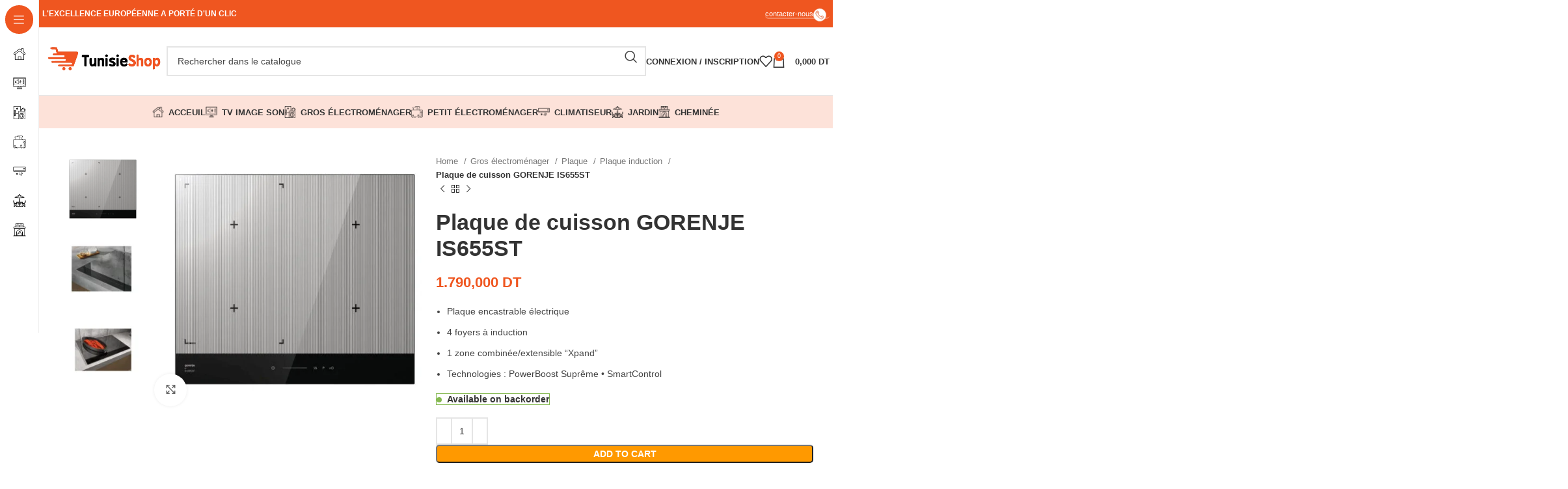

--- FILE ---
content_type: text/html; charset=UTF-8
request_url: https://tunisieshop.com.tn/?product=plaque-de-cuisson-gorenje-is655st
body_size: 80132
content:
<!DOCTYPE html><html dir="ltr" lang="fr-FR" prefix="og: https://ogp.me/ns#"><head><script data-no-optimize="1">var litespeed_docref=sessionStorage.getItem("litespeed_docref");litespeed_docref&&(Object.defineProperty(document,"referrer",{get:function(){return litespeed_docref}}),sessionStorage.removeItem("litespeed_docref"));</script> <meta charset="UTF-8"><link rel="profile" href="https://gmpg.org/xfn/11"><link rel="pingback" href="https://tunisieshop.com.tn/xmlrpc.php"><title>Plaque de cuisson GORENJE IS655ST - Tunisie shop</title><meta name="description" content="Plaque de cuisson GORENJE IS655ST | Produits de marque , Destiné au marché européen | Livraison sur toute Tunisie" /><meta name="robots" content="max-image-preview:large" /><link rel="canonical" href="https://tunisieshop.com.tn/produit/plaque-de-cuisson-gorenje-is655st/" /><meta name="generator" content="All in One SEO Pro (AIOSEO) 4.5.9.2" /><meta property="og:locale" content="fr_FR" /><meta property="og:site_name" content="Tunisie shop -" /><meta property="og:type" content="article" /><meta property="og:title" content="Plaque de cuisson GORENJE IS655ST - Tunisie shop" /><meta property="og:description" content="Plaque de cuisson GORENJE IS655ST | Produits de marque , Destiné au marché européen | Livraison sur toute Tunisie" /><meta property="og:url" content="https://tunisieshop.com.tn/produit/plaque-de-cuisson-gorenje-is655st/" /><meta property="og:image" content="https://tunisieshop.com.tn/wp-content/uploads/2023/07/360087681_2811866915620019_2694141157472455094_n.jpg" /><meta property="og:image:secure_url" content="https://tunisieshop.com.tn/wp-content/uploads/2023/07/360087681_2811866915620019_2694141157472455094_n.jpg" /><meta property="og:image:width" content="1307" /><meta property="og:image:height" content="576" /><meta property="article:published_time" content="2022-08-12T14:43:23+00:00" /><meta property="article:modified_time" content="2024-01-09T11:04:33+00:00" /><meta property="article:publisher" content="https://www.facebook.com/tunisieshop/" /><meta name="twitter:card" content="summary_large_image" /><meta name="twitter:title" content="Plaque de cuisson GORENJE IS655ST - Tunisie shop" /><meta name="twitter:description" content="Plaque de cuisson GORENJE IS655ST | Produits de marque , Destiné au marché européen | Livraison sur toute Tunisie" /><meta name="twitter:image" content="https://tunisieshop.com.tn/wp-content/uploads/2023/07/360087681_2811866915620019_2694141157472455094_n.jpg" /> <script type="application/ld+json" class="aioseo-schema">{"@context":"https:\/\/schema.org","@graph":[{"@type":"BreadcrumbList","@id":"https:\/\/tunisieshop.com.tn\/produit\/plaque-de-cuisson-gorenje-is655st\/#breadcrumblist","itemListElement":[{"@type":"ListItem","@id":"https:\/\/tunisieshop.com.tn\/#listItem","position":1,"name":"Domicile","item":"https:\/\/tunisieshop.com.tn\/","nextItem":"https:\/\/tunisieshop.com.tn\/produit\/plaque-de-cuisson-gorenje-is655st\/#listItem"},{"@type":"ListItem","@id":"https:\/\/tunisieshop.com.tn\/produit\/plaque-de-cuisson-gorenje-is655st\/#listItem","position":2,"name":"Plaque de cuisson  GORENJE  IS655ST","previousItem":"https:\/\/tunisieshop.com.tn\/#listItem"}]},{"@type":"ItemPage","@id":"https:\/\/tunisieshop.com.tn\/produit\/plaque-de-cuisson-gorenje-is655st\/#itempage","url":"https:\/\/tunisieshop.com.tn\/produit\/plaque-de-cuisson-gorenje-is655st\/","name":"Plaque de cuisson GORENJE IS655ST - Tunisie shop","description":"Plaque de cuisson GORENJE IS655ST | Produits de marque , Destin\u00e9 au march\u00e9 europ\u00e9en | Livraison sur toute Tunisie","inLanguage":"fr-FR","isPartOf":{"@id":"https:\/\/tunisieshop.com.tn\/#website"},"breadcrumb":{"@id":"https:\/\/tunisieshop.com.tn\/produit\/plaque-de-cuisson-gorenje-is655st\/#breadcrumblist"},"image":{"@type":"ImageObject","url":"https:\/\/tunisieshop.com.tn\/wp-content\/uploads\/2022\/08\/Plaque-de-cuisson-GORENJE-IS655ST.jpg","@id":"https:\/\/tunisieshop.com.tn\/produit\/plaque-de-cuisson-gorenje-is655st\/#mainImage","width":720,"height":660},"primaryImageOfPage":{"@id":"https:\/\/tunisieshop.com.tn\/produit\/plaque-de-cuisson-gorenje-is655st\/#mainImage"},"datePublished":"2022-08-12T16:43:23+00:00","dateModified":"2024-01-09T11:04:33+00:00"},{"@type":"WebPage","@id":"https:\/\/tunisieshop.com.tn\/produit\/plaque-de-cuisson-gorenje-is655st\/#webpage","url":"https:\/\/tunisieshop.com.tn\/produit\/plaque-de-cuisson-gorenje-is655st\/","name":"Plaque de cuisson GORENJE IS655ST - Tunisie shop","description":"Plaque de cuisson GORENJE IS655ST | Produits de marque , Destin\u00e9 au march\u00e9 europ\u00e9en | Livraison sur toute Tunisie","inLanguage":"fr-FR","isPartOf":{"@id":"https:\/\/tunisieshop.com.tn\/#website"},"breadcrumb":{"@id":"https:\/\/tunisieshop.com.tn\/produit\/plaque-de-cuisson-gorenje-is655st\/#breadcrumblist"},"image":{"@type":"ImageObject","url":"https:\/\/tunisieshop.com.tn\/wp-content\/uploads\/2022\/08\/Plaque-de-cuisson-GORENJE-IS655ST.jpg","@id":"https:\/\/tunisieshop.com.tn\/produit\/plaque-de-cuisson-gorenje-is655st\/#mainImage","width":720,"height":660},"primaryImageOfPage":{"@id":"https:\/\/tunisieshop.com.tn\/produit\/plaque-de-cuisson-gorenje-is655st\/#mainImage"},"datePublished":"2022-08-12T16:43:23+00:00","dateModified":"2024-01-09T11:04:33+00:00"},{"@type":"WebSite","@id":"https:\/\/tunisieshop.com.tn\/#website","url":"https:\/\/tunisieshop.com.tn\/","name":"Tunisie shop","inLanguage":"fr-FR","publisher":{"@id":"https:\/\/tunisieshop.com.tn\/#person"}}]}</script> <link rel='dns-prefetch' href='//www.googletagmanager.com' /><link rel='dns-prefetch' href='//fonts.googleapis.com' /><link rel="alternate" type="application/rss+xml" title="Tunisie shop &raquo; Flux" href="https://tunisieshop.com.tn/feed/" /><link rel="alternate" type="application/rss+xml" title="Tunisie shop &raquo; Flux des commentaires" href="https://tunisieshop.com.tn/comments/feed/" /><link rel="alternate" type="application/rss+xml" title="Tunisie shop &raquo; Plaque de cuisson  GORENJE  IS655ST Flux des commentaires" href="https://tunisieshop.com.tn/produit/plaque-de-cuisson-gorenje-is655st/feed/" /><style id="litespeed-ucss">@keyframes wd-rotate{to{transform:rotate(360deg)}}@keyframes wd-fadeIn{0%{opacity:0}to{opacity:1}}.wp-lightbox-container button:focus-visible{outline:3px auto #5a5a5a40;outline:3px auto -webkit-focus-ring-color;outline-offset:3px}.wp-lightbox-container button:not(:hover):not(:active):not(.has-background){background-color:#5a5a5a40;border:0}.wp-lightbox-overlay .close-button:not(:hover):not(:active):not(.has-background){background:0 0;border:0}ul{box-sizing:border-box}.entry-content{counter-reset:footnotes}:root{--wp--preset--font-size--normal:16px;--wp--preset--font-size--huge:42px}.screen-reader-text{-webkit-clip-path:inset(50%);clip-path:inset(50%);word-wrap:normal!important;position:absolute;top:-10000em;width:1px;height:1px;margin:-1px;padding:0;overflow:hidden;clip:rect(0,0,0,0);border:0}.screen-reader-text:focus{background-color:#ddd;clip:auto!important;-webkit-clip-path:none;clip-path:none;color:#444;display:block;font-size:1em;height:auto;left:5px;line-height:normal;padding:15px 23px 14px;text-decoration:none;top:5px;width:auto;z-index:100000}html :where(img[class*=wp-image-]){height:auto;max-width:100%}:where(figure){margin:0 0 1em}body{--wp--preset--color--black:#000;--wp--preset--color--cyan-bluish-gray:#abb8c3;--wp--preset--color--white:#fff;--wp--preset--color--pale-pink:#f78da7;--wp--preset--color--vivid-red:#cf2e2e;--wp--preset--color--luminous-vivid-orange:#ff6900;--wp--preset--color--luminous-vivid-amber:#fcb900;--wp--preset--color--light-green-cyan:#7bdcb5;--wp--preset--color--vivid-green-cyan:#00d084;--wp--preset--color--pale-cyan-blue:#8ed1fc;--wp--preset--color--vivid-cyan-blue:#0693e3;--wp--preset--color--vivid-purple:#9b51e0;--wp--preset--gradient--vivid-cyan-blue-to-vivid-purple:linear-gradient(135deg,rgba(6,147,227,1) 0%,#9b51e0 100%);--wp--preset--gradient--light-green-cyan-to-vivid-green-cyan:linear-gradient(135deg,#7adcb4 0%,#00d082 100%);--wp--preset--gradient--luminous-vivid-amber-to-luminous-vivid-orange:linear-gradient(135deg,rgba(252,185,0,1) 0%,rgba(255,105,0,1) 100%);--wp--preset--gradient--luminous-vivid-orange-to-vivid-red:linear-gradient(135deg,rgba(255,105,0,1) 0%,#cf2e2e 100%);--wp--preset--gradient--very-light-gray-to-cyan-bluish-gray:linear-gradient(135deg,#eee 0%,#a9b8c3 100%);--wp--preset--gradient--cool-to-warm-spectrum:linear-gradient(135deg,#4aeadc 0%,#9778d1 20%,#cf2aba 40%,#ee2c82 60%,#fb6962 80%,#fef84c 100%);--wp--preset--gradient--blush-light-purple:linear-gradient(135deg,#ffceec 0%,#9896f0 100%);--wp--preset--gradient--blush-bordeaux:linear-gradient(135deg,#fecda5 0%,#fe2d2d 50%,#6b003e 100%);--wp--preset--gradient--luminous-dusk:linear-gradient(135deg,#ffcb70 0%,#c751c0 50%,#4158d0 100%);--wp--preset--gradient--pale-ocean:linear-gradient(135deg,#fff5cb 0%,#b6e3d4 50%,#33a7b5 100%);--wp--preset--gradient--electric-grass:linear-gradient(135deg,#caf880 0%,#71ce7e 100%);--wp--preset--gradient--midnight:linear-gradient(135deg,#020381 0%,#2874fc 100%);--wp--preset--font-size--small:13px;--wp--preset--font-size--medium:20px;--wp--preset--font-size--large:36px;--wp--preset--font-size--x-large:42px;--wp--preset--spacing--20:.44rem;--wp--preset--spacing--30:.67rem;--wp--preset--spacing--40:1rem;--wp--preset--spacing--50:1.5rem;--wp--preset--spacing--60:2.25rem;--wp--preset--spacing--70:3.38rem;--wp--preset--spacing--80:5.06rem;--wp--preset--shadow--natural:6px 6px 9px rgba(0,0,0,.2);--wp--preset--shadow--deep:12px 12px 50px rgba(0,0,0,.4);--wp--preset--shadow--sharp:6px 6px 0px rgba(0,0,0,.2);--wp--preset--shadow--outlined:6px 6px 0px -3px rgba(255,255,255,1),6px 6px rgba(0,0,0,1);--wp--preset--shadow--crisp:6px 6px 0px rgba(0,0,0,1)}.woocommerce form .form-row .required{visibility:visible}@font-face{font-display:swap;font-family:eicons;src:url(/wp-content/plugins/elementor/assets/lib/eicons/fonts/eicons.eot?5.29.0);src:url(/wp-content/plugins/elementor/assets/lib/eicons/fonts/eicons.eot?5.29.0#iefix)format("embedded-opentype"),url(/wp-content/plugins/elementor/assets/lib/eicons/fonts/eicons.woff2?5.29.0)format("woff2"),url(/wp-content/plugins/elementor/assets/lib/eicons/fonts/eicons.woff?5.29.0)format("woff"),url(/wp-content/plugins/elementor/assets/lib/eicons/fonts/eicons.ttf?5.29.0)format("truetype"),url(/wp-content/plugins/elementor/assets/lib/eicons/fonts/eicons.svg?5.29.0#eicon)format("svg");font-weight:400;font-style:normal}.elementor *,.elementor :after,.elementor :before{box-sizing:border-box}.elementor a{box-shadow:none;text-decoration:none}.elementor img{height:auto;max-width:100%;border:0;border-radius:0;box-shadow:none}.elementor-widget-wrap .elementor-element.elementor-widget__width-auto{max-width:100%}@media (max-width:767px){.elementor-widget-wrap .elementor-element.elementor-widget-mobile__width-initial{max-width:100%}}.elementor-element{--flex-direction:initial;--flex-wrap:initial;--justify-content:initial;--align-items:initial;--align-content:initial;--gap:initial;--flex-basis:initial;--flex-grow:initial;--flex-shrink:initial;--order:initial;--align-self:initial;flex-basis:var(--flex-basis);flex-grow:var(--flex-grow);flex-shrink:var(--flex-shrink);order:var(--order);align-self:var(--align-self)}.elementor-element:where(.e-con-full,.elementor-widget){flex-direction:var(--flex-direction);flex-wrap:var(--flex-wrap);justify-content:var(--justify-content);align-items:var(--align-items);align-content:var(--align-content);gap:var(--gap)}:root{--page-title-display:block}h1.entry-title{display:var(--page-title-display)}.elementor-section{position:relative}.elementor-section .elementor-container{display:flex;margin-right:auto;margin-left:auto;position:relative}@media (max-width:1024px){.elementor-section .elementor-container{flex-wrap:wrap}}.elementor-widget-wrap{position:relative;width:100%;flex-wrap:wrap;align-content:flex-start}.elementor:not(.elementor-bc-flex-widget) .elementor-widget-wrap{display:flex}.elementor-widget-wrap>.elementor-element{width:100%}.elementor-widget{position:relative}.elementor-widget:not(:last-child){margin-bottom:20px}.elementor-widget:not(:last-child).elementor-widget__width-auto{margin-bottom:0}.elementor-column{position:relative;min-height:1px;display:flex}.elementor-column-gap-default>.elementor-column>.elementor-element-populated{padding:10px}@media (min-width:768px){.elementor-column.elementor-col-25{width:25%}}@media (max-width:767px){.elementor-column{width:100%}}.e-con{--border-radius:0;--border-top-width:0px;--border-right-width:0px;--border-bottom-width:0px;--border-left-width:0px;--border-style:initial;--border-color:initial;--container-widget-width:100%;--container-widget-height:initial;--container-widget-flex-grow:0;--container-widget-align-self:initial;--content-width:min(100%,var(--container-max-width,1140px));--width:100%;--min-height:initial;--height:auto;--text-align:initial;--margin-top:0px;--margin-right:0px;--margin-bottom:0px;--margin-left:0px;--padding-top:var(--container-default-padding-top,10px);--padding-right:var(--container-default-padding-right,10px);--padding-bottom:var(--container-default-padding-bottom,10px);--padding-left:var(--container-default-padding-left,10px);--position:relative;--z-index:revert;--overflow:visible;--gap:var(--widgets-spacing,20px);--overlay-mix-blend-mode:initial;--overlay-opacity:1;--overlay-transition:0.3s;--e-con-grid-template-columns:repeat(3,1fr);--e-con-grid-template-rows:repeat(2,1fr);position:var(--position);width:var(--width);min-width:0;min-height:var(--min-height);height:var(--height);border-radius:var(--border-radius);z-index:var(--z-index);overflow:var(--overflow);transition:background var(--background-transition,.3s),border var(--border-transition,.3s),box-shadow var(--border-transition,.3s),transform var(--e-con-transform-transition-duration,.4s);margin-block-start:var(--margin-block-start);margin-inline-end:var(--margin-inline-end);margin-block-end:var(--margin-block-end);margin-inline-start:var(--margin-inline-start);padding-inline-start:var(--padding-inline-start);padding-inline-end:var(--padding-inline-end);--margin-block-start:var(--margin-top);--margin-block-end:var(--margin-bottom);--margin-inline-start:var(--margin-left);--margin-inline-end:var(--margin-right);--padding-inline-start:var(--padding-left);--padding-inline-end:var(--padding-right);--padding-block-start:var(--padding-top);--padding-block-end:var(--padding-bottom);--border-block-start-width:var(--border-top-width);--border-block-end-width:var(--border-bottom-width);--border-inline-start-width:var(--border-left-width);--border-inline-end-width:var(--border-right-width)}.e-con.e-flex{--flex-direction:column;--flex-basis:auto;--flex-grow:0;--flex-shrink:1;flex:var(--flex-grow) var(--flex-shrink) var(--flex-basis)}.e-con>.e-con-inner{text-align:var(--text-align);padding-block-start:var(--padding-block-start);padding-block-end:var(--padding-block-end)}.e-con.e-flex>.e-con-inner{flex-direction:var(--flex-direction);flex-wrap:var(--flex-wrap);justify-content:var(--justify-content);align-items:var(--align-items);align-content:var(--align-content);flex-basis:auto;flex-grow:1;flex-shrink:1;align-self:auto}.e-con,.e-con>.e-con-inner{display:var(--display)}.e-con-boxed.e-flex{flex-direction:column;flex-wrap:nowrap;justify-content:normal;align-items:normal;align-content:normal}.e-con-boxed{text-align:initial;gap:initial}.e-con>.e-con-inner{gap:var(--gap);width:100%;max-width:var(--content-width);margin:0 auto;padding-inline-start:0;padding-inline-end:0;height:100%}:is(.elementor-section-wrap,[data-elementor-id])>.e-con{--margin-left:auto;--margin-right:auto;max-width:min(100%,var(--width))}.e-con .elementor-widget.elementor-widget{margin-block-end:0}.e-con:before,:is(.e-con,.e-con>.e-con-inner)>.elementor-background-video-container:before{content:var(--background-overlay);display:block;position:absolute;mix-blend-mode:var(--overlay-mix-blend-mode);opacity:var(--overlay-opacity);transition:var(--overlay-transition,.3s);border-radius:var(--border-radius);border-style:var(--border-style);border-color:var(--border-color);border-block-start-width:var(--border-block-start-width);border-inline-end-width:var(--border-inline-end-width);border-block-end-width:var(--border-block-end-width);border-inline-start-width:var(--border-inline-start-width);top:calc(0px - var(--border-top-width));left:calc(0px - var(--border-left-width));width:max(100% + var(--border-left-width) + var(--border-right-width),100%);height:max(100% + var(--border-top-width) + var(--border-bottom-width),100%)}.e-con:before{transition:background var(--overlay-transition,.3s),border-radius var(--border-transition,.3s),opacity var(--overlay-transition,.3s)}:is(.e-con,.e-con>.e-con-inner)>.elementor-background-video-container{border-radius:var(--border-radius);border-style:var(--border-style);border-color:var(--border-color);border-block-start-width:var(--border-block-start-width);border-inline-end-width:var(--border-inline-end-width);border-block-end-width:var(--border-block-end-width);border-inline-start-width:var(--border-inline-start-width);top:calc(0px - var(--border-top-width));left:calc(0px - var(--border-left-width));width:max(100% + var(--border-left-width) + var(--border-right-width),100%);height:max(100% + var(--border-top-width) + var(--border-bottom-width),100%)}@media (max-width:767px){:is(.e-con,.e-con>.e-con-inner)>.elementor-background-video-container.elementor-hidden-phone{display:none}}:is(.e-con,.e-con>.e-con-inner)>.elementor-background-video-container:before{z-index:1}:is(.e-con,.e-con>.e-con-inner)>.elementor-background-slideshow:before{z-index:2}.e-con .elementor-widget{min-width:0}.e-con>.e-con-inner>.elementor-widget>.elementor-widget-container{height:100%}.e-con.e-con>.e-con-inner>.elementor-widget{max-width:100%}@media (max-width:767px){.e-con.e-flex{--width:100%;--flex-wrap:wrap}}.elementor-element .elementor-widget-container{transition:background .3s,border .3s,border-radius .3s,box-shadow .3s,transform var(--e-transform-transition-duration,.4s)}.elementor-element{--swiper-theme-color:#000;--swiper-navigation-size:44px;--swiper-pagination-bullet-size:6px;--swiper-pagination-bullet-horizontal-gap:6px}@media (max-width:767px){.elementor .elementor-hidden-mobile{display:none}}@media (min-width:768px) and (max-width:1024px){.elementor .elementor-hidden-tablet{display:none}}.elementor-widget-n-tabs .e-n-tab-title:focus-visible{outline:5px auto -webkit-focus-ring-color}:where(.elementor-widget-n-accordion .e-n-accordion-item>.e-con){border:var(--n-accordion-border-width) var(--n-accordion-border-style) var(--n-accordion-border-color)}@font-face{font-display:swap;font-family:swiper-icons;src:url(data:application/font-woff;charset=utf-8;base64,\ [base64]//wADZ2x5ZgAAAywAAADMAAAD2MHtryVoZWFkAAABbAAAADAAAAA2E2+eoWhoZWEAAAGcAAAAHwAAACQC9gDzaG10eAAAAigAAAAZAAAArgJkABFsb2NhAAAC0AAAAFoAAABaFQAUGG1heHAAAAG8AAAAHwAAACAAcABAbmFtZQAAA/gAAAE5AAACXvFdBwlwb3N0AAAFNAAAAGIAAACE5s74hXjaY2BkYGAAYpf5Hu/j+W2+MnAzMYDAzaX6QjD6/4//Bxj5GA8AuRwMYGkAPywL13jaY2BkYGA88P8Agx4j+/8fQDYfA1AEBWgDAIB2BOoAeNpjYGRgYNBh4GdgYgABEMnIABJzYNADCQAACWgAsQB42mNgYfzCOIGBlYGB0YcxjYGBwR1Kf2WQZGhhYGBiYGVmgAFGBiQQkOaawtDAoMBQxXjg/wEGPcYDDA4wNUA2CCgwsAAAO4EL6gAAeNpj2M0gyAACqxgGNWBkZ2D4/wMA+xkDdgAAAHjaY2BgYGaAYBkGRgYQiAHyGMF8FgYHIM3DwMHABGQrMOgyWDLEM1T9/w8UBfEMgLzE////P/5//f/V/xv+r4eaAAeMbAxwIUYmIMHEgKYAYjUcsDAwsLKxc3BycfPw8jEQA/[base64]/uznmfPFBNODM2K7MTQ45YEAZqGP81AmGGcF3iPqOop0r1SPTaTbVkfUe4HXj97wYE+yNwWYxwWu4v1ugWHgo3S1XdZEVqWM7ET0cfnLGxWfkgR42o2PvWrDMBSFj/IHLaF0zKjRgdiVMwScNRAoWUoH78Y2icB/yIY09An6AH2Bdu/UB+yxopYshQiEvnvu0dURgDt8QeC8PDw7Fpji3fEA4z/PEJ6YOB5hKh4dj3EvXhxPqH/SKUY3rJ7srZ4FZnh1PMAtPhwP6fl2PMJMPDgeQ4rY8YT6Gzao0eAEA409DuggmTnFnOcSCiEiLMgxCiTI6Cq5DZUd3Qmp10vO0LaLTd2cjN4fOumlc7lUYbSQcZFkutRG7g6JKZKy0RmdLY680CDnEJ+UMkpFFe1RN7nxdVpXrC4aTtnaurOnYercZg2YVmLN/d/gczfEimrE/fs/bOuq29Zmn8tloORaXgZgGa78yO9/cnXm2BpaGvq25Dv9S4E9+5SIc9PqupJKhYFSSl47+Qcr1mYNAAAAeNptw0cKwkAAAMDZJA8Q7OUJvkLsPfZ6zFVERPy8qHh2YER+3i/BP83vIBLLySsoKimrqKqpa2hp6+jq6RsYGhmbmJqZSy0sraxtbO3sHRydnEMU4uR6yx7JJXveP7WrDycAAAAAAAH//wACeNpjYGRgYOABYhkgZgJCZgZNBkYGLQZtIJsFLMYAAAw3ALgAeNolizEKgDAQBCchRbC2sFER0YD6qVQiBCv/H9ezGI6Z5XBAw8CBK/m5iQQVauVbXLnOrMZv2oLdKFa8Pjuru2hJzGabmOSLzNMzvutpB3N42mNgZGBg4GKQYzBhYMxJLMlj4GBgAYow/P/PAJJhLM6sSoWKfWCAAwDAjgbRAAB42mNgYGBkAIIbCZo5IPrmUn0hGA0AO8EFTQAA);font-weight:400;font-style:normal}:root{--swiper-theme-color:#007aff;--swiper-navigation-size:44px}.elementor-kit-14{--e-global-color-primary:#6ec1e4;--e-global-color-secondary:#54595f;--e-global-color-text:#7a7a7a;--e-global-color-accent:#61ce70;--e-global-typography-primary-font-family:"Roboto";--e-global-typography-primary-font-weight:600;--e-global-typography-secondary-font-family:"Roboto Slab";--e-global-typography-secondary-font-weight:400;--e-global-typography-text-font-family:"Roboto";--e-global-typography-text-font-weight:400;--e-global-typography-accent-font-family:"Roboto";--e-global-typography-accent-font-weight:500}.elementor-section.elementor-section-boxed>.elementor-container{max-width:1140px}.e-con{--container-max-width:1140px}.elementor-widget:not(:last-child){margin-block-end:20px}.elementor-element{--widgets-spacing:20px 20px}@media (max-width:1024px){.elementor-section.elementor-section-boxed>.elementor-container{max-width:1024px}.e-con{--container-max-width:1024px}}@media (max-width:767px){.elementor-section.elementor-section-boxed>.elementor-container{max-width:767px}.e-con{--container-max-width:767px}}.elementor-widget-text-editor{color:var(--e-global-color-text);font-family:var(--e-global-typography-text-font-family),Sans-serif;font-weight:var(--e-global-typography-text-font-weight)}.container,.container-fluid{width:100%;padding-right:15px;padding-left:15px;margin-right:auto;margin-left:auto}.row{display:flex;flex-wrap:wrap;margin-inline:calc((var(--wd-sp,30px)/2)*-1)}.col-12,.col-lg-12,.col-lg-6,.col-md-12,.col-md-6{position:relative;width:100%;min-height:1px;padding-inline:calc(var(--wd-sp,30px)/2)}.col-12{flex:0 0 100%;max-width:100%}@media (min-width:769px){.col-md-6{flex:0 0 50%;max-width:50%}.col-md-12{flex:0 0 100%;max-width:100%}}@media (min-width:1025px){.col-lg-6{flex:0 0 50%;max-width:50%}.col-lg-12{flex:0 0 100%;max-width:100%}}.align-items-start{align-items:flex-start!important}:root{--wd-text-line-height:1.6;--wd-brd-radius:.001px;--wd-form-height:42px;--wd-form-color:inherit;--wd-form-placeholder-color:inherit;--wd-form-bg:transparent;--wd-form-brd-color:rgba(0,0,0,0.1);--wd-form-brd-color-focus:rgba(0,0,0,0.15);--wd-form-chevron:url([data-uri]);--btn-height:42px;--btn-transform:uppercase;--btn-font-weight:600;--btn-font-family:inherit;--btn-font-style:unset;--wd-main-bgcolor:#fff;--wd-scroll-w:.001px;--wd-admin-bar-h:.001px;--wd-tags-mb:20px;--wd-block-spacing:20px;--wd-header-banner-mt:.001px;--wd-sticky-nav-w:.001px;--color-white:#fff;--color-gray-100:#f7f7f7;--color-gray-200:#f1f1f1;--color-gray-300:#bbb;--color-gray-400:#a5a5a5;--color-gray-500:#777;--color-gray-600:#666;--color-gray-700:#555;--color-gray-800:#333;--color-gray-900:#242424;--bgcolor-black-rgb:0,0,0;--bgcolor-white-rgb:255,255,255;--bgcolor-white:#fff;--bgcolor-gray-100:#f7f7f7;--bgcolor-gray-200:#f7f7f7;--bgcolor-gray-300:#f1f1f1;--bgcolor-gray-400:rgba(187,187,187,0.4);--brdcolor-gray-200:rgba(0,0,0,0.075);--brdcolor-gray-300:rgba(0,0,0,0.105);--brdcolor-gray-400:rgba(0,0,0,0.12);--brdcolor-gray-500:rgba(0,0,0,0.2)}a,del,div,figure,footer,form,header,html,i,ins,li,nav,p,section,span,strong,u,ul{margin:0;padding:0;border:0;vertical-align:baseline;font:inherit;font-size:100%}body,h1,h2,h3,h4,small{vertical-align:baseline}h1,h2,h3,h4,small{margin:0;padding:0;border:0;font:inherit}img{margin:0}body,img,label{padding:0;font:inherit;font-size:100%}*,:after,:before{-webkit-box-sizing:border-box;-moz-box-sizing:border-box;box-sizing:border-box}html{line-height:1;-webkit-text-size-adjust:100%;-webkit-tap-highlight-color:transparent;font-family:sans-serif;overflow-x:hidden}ul{margin-bottom:var(--list-mb);padding-left:var(--li-pl);--list-mb:20px;--li-mb:10px;--li-pl:17px;list-style:disc}a img,body,label{border:0}figure,footer,header,nav,section{display:block}a,button,input{touch-action:manipulation}button,input,select,textarea{margin:0;color:inherit;font:inherit}button{overflow:visible}button,html input[type=button],input[type=submit]{cursor:pointer;-webkit-appearance:button}button::-moz-focus-inner,input::-moz-focus-inner{padding:0;border:0}body{margin:0;background-color:#fff;color:var(--wd-text-color);text-rendering:optimizeLegibility;font-weight:var(--wd-text-font-weight);font-style:var(--wd-text-font-style);font-size:var(--wd-text-font-size);font-family:var(--wd-text-font);-webkit-font-smoothing:antialiased;-moz-osx-font-smoothing:grayscale;line-height:var(--wd-text-line-height);--wd-header-h:calc(var(--wd-top-bar-h) + var(--wd-header-general-h) + var(--wd-header-bottom-h));--wd-header-sticky-h:calc(var(--wd-top-bar-sticky-h) + var(--wd-header-general-sticky-h) + var(--wd-header-bottom-sticky-h) + var(--wd-header-clone-h))}@supports (overflow:clip){body{overflow:clip}}:is(body){height:auto}p{margin-bottom:var(--wd-tags-mb)}a{color:var(--wd-link-color);text-decoration:none;transition:all .25s ease}a:is(:hover,:focus,:active){outline:0;text-decoration:none}a:hover{color:var(--wd-link-color-hover)}a:focus{outline:0}:is(h1,h2,h3,h4,h5,h6,.title) a{color:inherit}:is(h1,h2,h3,h4,h5,h6,.title) a:hover{color:var(--wd-link-color-hover)}h1,h2,h3,h4,label{color:var(--wd-title-color)}img,label{vertical-align:middle}label{display:block;margin:0 0 5px;font-weight:400}.required{border:0;color:#e01020;font-size:16px;line-height:1}strong{font-weight:600}ins{text-decoration:none}small{font-size:80%}img{max-width:100%;height:auto;border:0}h1,h2,h3,h4{font-size:28px;margin-bottom:var(--wd-tags-mb);text-transform:var(--wd-title-transform);font-weight:var(--wd-title-font-weight);font-style:var(--wd-title-font-style);font-family:var(--wd-title-font)}h2,h3,h4{font-size:24px}h3,h4{font-size:22px}h4{font-size:18px}.wd-entities-title a{color:inherit}.wd-el-title{display:flex!important;align-items:center;gap:10px;font-size:22px}.title,.wd-entities-title,h1,h2,h3,h4{display:block;line-height:1.4}.title{margin-bottom:var(--wd-tags-mb);color:var(--wd-title-color);text-transform:var(--wd-title-transform);font-weight:var(--wd-title-font-weight);font-style:var(--wd-title-font-style);font-family:var(--wd-title-font)}.wd-entities-title{color:var(--wd-entities-title-color);word-wrap:break-word;font-weight:var(--wd-entities-title-font-weight);font-style:var(--wd-entities-title-font-style);font-family:var(--wd-entities-title-font);text-transform:var(--wd-entities-title-transform)}.wd-entities-title a:hover,a.wd-entities-title:hover{color:var(--wd-entities-title-color-hover)}li{margin-bottom:var(--li-mb)}.reset-last-child>:last-child,li:last-child{margin-bottom:0}li>ul{margin-top:var(--li-mb);margin-bottom:0}.wd-nav,.wd-sub-menu,.wd-sub-menu ul{list-style:none;--li-pl:0;--list-mb:0;--li-mb:0}.text-center,.text-left{text-align:var(--text-align)}.text-center{--content-align:center;--text-align:center}.text-left{--text-align:left;--content-align:flex-start}[class*=color-scheme-light]{--color-white:#000;--color-gray-100:rgba(255,255,255,0.1);--color-gray-200:rgba(255,255,255,0.2);--color-gray-300:rgba(255,255,255,0.5);--color-gray-400:rgba(255,255,255,0.6);--color-gray-500:rgba(255,255,255,0.7);--color-gray-600:rgba(255,255,255,0.8);--color-gray-700:rgba(255,255,255,0.9);--color-gray-800:#fff;--color-gray-900:#fff;--bgcolor-black-rgb:255,255,255;--bgcolor-white-rgb:0,0,0;--bgcolor-white:#0f0f0f;--bgcolor-gray-100:#0a0a0a;--bgcolor-gray-200:#121212;--bgcolor-gray-300:#141414;--bgcolor-gray-400:#171717;--brdcolor-gray-200:rgba(255,255,255,0.1);--brdcolor-gray-300:rgba(255,255,255,0.15);--brdcolor-gray-400:rgba(255,255,255,0.25);--brdcolor-gray-500:rgba(255,255,255,0.3);--wd-text-color:rgba(255,255,255,0.8);--wd-title-color:#fff;--wd-widget-title-color:var(--wd-title-color);--wd-entities-title-color:#fff;--wd-entities-title-color-hover:rgba(255,255,255,0.8);--wd-link-color:rgba(255,255,255,0.9);--wd-link-color-hover:#fff;--wd-form-brd-color:rgba(255,255,255,0.2);--wd-form-brd-color-focus:rgba(255,255,255,0.3);--wd-form-placeholder-color:rgba(255,255,255,0.6);--wd-form-chevron:url([data-uri]);--wd-main-bgcolor:#1a1a1a;color:var(--wd-text-color)}.color-scheme-dark{--color-white:#fff;--color-gray-100:#f7f7f7;--color-gray-200:#f1f1f1;--color-gray-300:#bbb;--color-gray-400:#a5a5a5;--color-gray-500:#777;--color-gray-600:#666;--color-gray-700:#555;--color-gray-800:#333;--color-gray-900:#242424;--bgcolor-black-rgb:0,0,0;--bgcolor-white-rgb:255,255,255;--bgcolor-white:#fff;--bgcolor-gray-100:#f7f7f7;--bgcolor-gray-200:#f7f7f7;--bgcolor-gray-300:#f1f1f1;--bgcolor-gray-400:rgba(187,187,187,0.4);--brdcolor-gray-200:rgba(0,0,0,0.075);--brdcolor-gray-300:rgba(0,0,0,0.105);--brdcolor-gray-400:rgba(0,0,0,0.12);--brdcolor-gray-500:rgba(0,0,0,0.2);--wd-text-color:#777;--wd-title-color:#242424;--wd-entities-title-color:#333;--wd-entities-title-color-hover:rgba(51,51,51,0.65);--wd-link-color:#333;--wd-link-color-hover:#242424;--wd-form-brd-color:rgba(0,0,0,0.1);--wd-form-brd-color-focus:rgba(0,0,0,0.15);--wd-form-placeholder-color:#777;color:var(--wd-text-color)}.color-title{color:var(--wd-title-color)}.wd-fill{position:absolute;inset:0}.set-mb-l{--margin-bottom:20px}.set-mb-l>*{margin-bottom:var(--margin-bottom)}.set-cont-mb-s{--wd-tags-mb:10px}input[type=email]{padding:0 15px}input[type=email],input[type=number]{-webkit-appearance:none;-moz-appearance:none;appearance:none;max-width:100%;width:100%;height:var(--wd-form-height);border:var(--wd-form-brd-width) solid var(--wd-form-brd-color);border-radius:var(--wd-form-brd-radius);background-color:var(--wd-form-bg);box-shadow:none;color:var(--wd-form-color);vertical-align:middle;font-size:14px;transition:border-color .5s ease}input[type=password],input[type=text]{padding:0 15px}input[type=password],input[type=text],select,textarea{-webkit-appearance:none;-moz-appearance:none;appearance:none;max-width:100%;width:100%;height:var(--wd-form-height);border:var(--wd-form-brd-width) solid var(--wd-form-brd-color);border-radius:var(--wd-form-brd-radius);background-color:var(--wd-form-bg);box-shadow:none;color:var(--wd-form-color);vertical-align:middle;font-size:14px;transition:border-color .5s ease}input[type=email]:focus,input[type=number]:focus,input[type=password]:focus,input[type=text]:focus,select:focus,textarea:focus{outline:0;border-color:var(--wd-form-brd-color-focus);transition:border-color .4s ease}::-webkit-input-placeholder{color:var(--wd-form-placeholder-color)}::-moz-placeholder{color:var(--wd-form-placeholder-color)}:-moz-placeholder{color:var(--wd-form-placeholder-color)}input[type=checkbox]{box-sizing:border-box;margin-top:0;padding:0;vertical-align:middle;margin-inline-end:5px}input[type=number]{padding:0;text-align:center}input[type=number]::-webkit-inner-spin-button,input[type=number]::-webkit-outer-spin-button{height:auto}textarea{overflow:auto;padding:10px 15px;min-height:190px}select{padding:0 30px 0 15px;background-image:var(--wd-form-chevron);background-position:right 10px top 50%;background-size:auto 18px;background-repeat:no-repeat}select option{background-color:var(--bgcolor-white)}input:-webkit-autofill{border-color:var(--wd-form-brd-color);-webkit-box-shadow:0 0 0 1000px var(--wd-form-bg) inset;-webkit-text-fill-color:var(--wd-form-color)}input:focus:-webkit-autofill{border-color:var(--wd-form-brd-color-focus)}:is(.btn,.button,button,[type=submit],[type=button]){padding:5px 20px;min-height:var(--btn-height);font-size:13px;position:relative;display:inline-flex;align-items:center;justify-content:center;outline:0;border:0 solid transparent;border-radius:0;box-shadow:none;vertical-align:middle;text-align:center;text-decoration:none;text-transform:var(--btn-transform);text-shadow:none;font-weight:var(--btn-font-weight);font-family:var(--btn-font-family);font-style:var(--btn-font-style);line-height:1.2;cursor:pointer;transition:color .25s ease,background-color .25s ease,border-color .25s ease,box-shadow .25s ease,opacity .25s ease;color:var(--btn-color, #3E3E3E);background-color:var(--btn-bgcolor, #F3F3F3)}:is(.btn,.button,button,[type=submit],[type=button]):hover{color:var(--btn-color-hover, #3E3E3E);background-color:var(--btn-bgcolor-hover, #e0e0e0)}[class*=wd-grid]{--wd-col:var(--wd-col-lg);--wd-gap:var(--wd-gap-lg);--wd-col-lg:1;--wd-gap-lg:20px}.wd-scroll-content{overflow:hidden;overflow-y:auto;-webkit-overflow-scrolling:touch;max-height:50vh;scrollbar-width:thin}.wd-dropdown{position:absolute;top:100%;left:0;z-index:380;margin-top:15px;margin-right:0;margin-left:calc(var(--nav-gap, .001px)/2*-1);background-color:var(--bgcolor-white);background-position:bottom right;background-clip:border-box;background-repeat:no-repeat;box-shadow:0 0 3px rgba(0,0,0,.15);text-align:left;border-radius:var(--wd-brd-radius);visibility:hidden;opacity:0;transition:opacity .4s cubic-bezier(.19,1,.22,1),visibility .4s cubic-bezier(.19,1,.22,1),transform .4s cubic-bezier(.19,1,.22,1);transform:translateY(15px) translateZ(0);pointer-events:none}.wd-dropdown:after{content:"";position:absolute;inset-inline:0;bottom:100%;height:15px}.wd-event-hover:hover>.wd-dropdown{visibility:visible;opacity:1;transform:none!important;pointer-events:unset}.wd-dropdown-menu{min-height:min(var(--wd-dropdown-height, unset),var(--wd-content-h, var(--wd-dropdown-height, unset)));width:var(--wd-dropdown-width);background-image:var(--wd-dropdown-bg-img)}.wd-dropdown-menu.wd-design-default{padding:12px 20px;--wd-dropdown-width:220px}.wd-dropdown-menu.wd-design-default>.container{padding:0;width:auto}.wd-dropdown-menu.wd-design-default .wd-dropdown{top:0;left:100%;padding:12px 20px;width:var(--wd-dropdown-width);margin:0 0 0 20px}.wd-dropdown-menu.wd-design-default .wd-dropdown:after{top:0;right:100%;bottom:0;left:auto;width:20px;height:auto}.wd-dropdown-menu.wd-design-default .menu-item-has-children>a:after{margin-left:auto;color:rgba(82,82,82,.45);font-weight:600;font-size:55%;line-height:1;font-family:"woodmart-font";content:""}.wd-side-hidden{position:fixed;inset-block:var(--wd-admin-bar-h)0;z-index:500;overflow:hidden;overflow-y:auto;-webkit-overflow-scrolling:touch;width:340px;background-color:var(--bgcolor-white);transition:transform .5s cubic-bezier(.19,1,.22,1)}.wd-side-hidden.wd-left{right:auto;left:0;transform:translate3d(-100%,0,0)}.wd-side-hidden.wd-right{right:0;left:auto;transform:translate3d(100%,0,0)}.wd-sub-menu{--sub-menu-color:#848484;--sub-menu-color-hover:var(--wd-primary-color)}.wd-nav>li,.wd-sub-menu li{position:relative}.wd-nav>li>a,.wd-sub-menu li>a{position:relative;display:flex;align-items:center}.wd-sub-menu li>a{padding-top:8px;padding-bottom:8px;color:var(--sub-menu-color);font-size:14px;line-height:1.3}.wd-sub-menu li>a:hover{color:var(--sub-menu-color-hover)}.wd-nav-img{display:inline-block;margin-right:7px;max-height:18px;width:auto!important}.wd-nav{--nav-gap:20px;display:inline-flex;flex-wrap:wrap;justify-content:var(--text-align);text-align:left;gap:1px var(--nav-gap)}.wd-nav>li>a{flex-direction:row;text-transform:uppercase;font-weight:600;font-size:13px;line-height:1.2}.wd-nav>li:is(.wd-has-children,.menu-item-has-children)>a:after{margin-left:4px;font-weight:400;font-style:normal;font-size:clamp(6px,50%,18px);order:3;content:"";font-family:"woodmart-font"}.wd-nav[class*=wd-style-]{--nav-color:#333;--nav-color-hover:rgba(51,51,51,0.7);--nav-color-active:rgba(51,51,51,0.7);--nav-chevron-color:rgba(82, 82, 82, .45)}.wd-nav[class*=wd-style-]>li>a{color:var(--nav-color)}.wd-nav[class*=wd-style-]>li:hover>a{color:var(--nav-color-hover)}.wd-nav[class*=wd-style-]>li:is(.current-menu-item,.wd-active,.active)>a{color:var(--nav-color-active)}.wd-nav[class*=wd-style-]>li:is(.wd-has-children,.menu-item-has-children)>a:after{color:var(--nav-chevron-color)}.wd-nav.wd-style-bg{--nav-color-hover:var(--wd-primary-color)!important;--nav-gap:5px}.wd-nav.wd-style-bg>li>a{padding-inline:12px}.wd-nav.wd-style-bg>li>a span,.wd-nav.wd-style-bg>li>a:after{z-index:2}.wd-nav.wd-style-bg>li>a:before{content:"";position:absolute;inset:0;visibility:hidden;opacity:0;border-radius:40px;background-color:var(--wd-primary-color);transition:all .25s ease}.wd-nav[class*=wd-style-underline] .nav-link-text{position:relative;display:inline-block;padding-block:1px;line-height:1.2}.wd-nav[class*=wd-style-underline] .nav-link-text:after{content:"";position:absolute;top:100%;left:0;width:0;height:2px;background-color:var(--wd-primary-color);transition:width .4s cubic-bezier(.19,1,.22,1)}.wd-nav[class*=wd-style-underline]>li:is(:hover,.current-menu-item,.wd-active,.active)>a .nav-link-text:after,.wd-product :is(.product-image-link,.hover-img) img{width:100%}.wd-close-side{position:fixed;z-index:400;visibility:hidden;background-color:rgba(0,0,0,.7);opacity:0;transition:opacity .5s cubic-bezier(.19,1,.22,1),visibility 0s cubic-bezier(.19,1,.22,1) .5s,z-index 0s cubic-bezier(.19,1,.22,1) .5s,top 0s cubic-bezier(.19,1,.22,1) .5s}.wd-loop-footer:has(>a[style*=none]),.wd-loop-footer:not(:has(a)){display:none}.wd-action-btn{display:inline-flex;vertical-align:middle;--action-btn-color:var(--color-gray-800);--action-btn-hover-color:var(--color-gray-500)}.wd-action-btn>a{display:inline-flex;align-items:center;justify-content:center;color:var(--action-btn-color);cursor:pointer}.wd-action-btn>a:hover{color:var(--action-btn-hover-color)}.wd-action-btn>a:before{transition:opacity .15s ease;font-family:"woodmart-font"}.wd-action-btn>a:after{position:absolute;top:calc(50% - .5em);left:0;opacity:0;transition:opacity .2s ease;content:"";display:inline-block;width:1em;height:1em;border:1px solid transparent;border-left-color:var(--color-gray-900);border-radius:50%;vertical-align:middle;animation:wd-rotate 450ms infinite linear var(--wd-anim-state, paused)}.wd-action-btn.wd-style-icon>a{position:relative;flex-direction:column;width:50px;height:50px;font-weight:400;font-size:0!important;line-height:0}.wd-action-btn.wd-style-icon>a:before{font-size:20px}.wd-action-btn.wd-style-icon>a:after{left:calc(50% - .5em);font-size:18px}.wd-action-btn.wd-style-text>a{position:relative;font-weight:600;line-height:1}.wd-action-btn.wd-style-text>a:before{margin-inline-end:.3em;font-size:110%;font-weight:400}.wd-wishlist-icon>a:before{content:""}.wd-quick-view-icon>a:before{content:""}.wd-cross-icon>a:before{content:""}.wd-heading{display:flex;align-items:center;justify-content:flex-end;gap:10px;padding:20px 15px;border-bottom:1px solid var(--brdcolor-gray-300)}.wd-heading>a{--wd-link-color:var(--wd-primary-color);--wd-link-color-hover:var(--wd-primary-color)}.wd-heading>a:hover{opacity:.7}.wd-heading .title{flex:1 1 auto;margin-bottom:0;font-size:130%}.wd-heading,.wd-heading .wd-action-btn{flex:0 0 auto}.wd-heading .wd-action-btn.wd-style-text>a{height:25px}:is(.widget,.wd-widget,div[class^=vc_wp]){line-height:1.4;--wd-link-color:var(--color-gray-500);--wd-link-color-hover:var(--color-gray-800)}:is(.widget,.wd-widget,div[class^=vc_wp])>:is(ul,ol){margin-top:0}:is(.widget,.wd-widget,div[class^=vc_wp]) :is(ul,ol){list-style:none;--list-mb:0;--li-mb:15px;--li-pl:0}.widget-title{margin-bottom:20px;color:var(--wd-widget-title-color);text-transform:var(--wd-widget-title-transform);font-weight:var(--wd-widget-title-font-weight);font-style:var(--wd-widget-title-font-style);font-size:var(--wd-widget-title-font-size);font-family:var(--wd-widget-title-font)}.widget{margin-bottom:30px;padding-bottom:30px;border-bottom:1px solid var(--brdcolor-gray-300)}.widget:last-child{margin-bottom:0;padding-bottom:0;border-bottom:none}.main-page-wrapper,.website-wrapper{background-color:var(--wd-main-bgcolor)}.website-wrapper{position:relative}.main-page-wrapper{margin-top:-40px;padding-top:40px;min-height:50vh}.site-content{margin-bottom:40px}.container{max-width:var(--wd-container-w)}.btn.btn-color-white{background-color:#fff;color:#333}.btn.btn-color-white:hover{color:#333;box-shadow:inset 0 0 200px rgba(0,0,0,.1)}.btn.btn-color-primary{color:#fff;background-color:var(--wd-primary-color)}.btn.btn-color-primary:hover,.searchform[class*=wd-style-with-bg] .searchsubmit:hover{color:#fff;box-shadow:inset 0 0 200px rgba(0,0,0,.1)}.btn-style-link.btn-color-primary,.btn-style-link.btn-color-primary:hover{color:var(--color-gray-800);border-color:var(--wd-primary-color)}.btn-style-link.btn-color-primary:hover{opacity:.6}.btn-style-link.btn-color-white{border-color:rgba(255,255,255,.3);color:#fff}.btn-style-link.btn-color-white:hover{border-color:#fff;color:#fff}.btn-size-extra-small{padding:5px 10px;min-height:28px;font-size:11px}.btn.btn-style-semi-round{border-radius:5px}.btn.btn-style-link{min-height:unset;padding:0;border-width:2px;border-style:solid;border-top:none;border-right:none;border-left:none;background-color:transparent!important}.btn.btn-style-link:hover{background-color:transparent!important;box-shadow:none}.btn.btn-style-bordered:not(:hover){background-color:transparent!important}.wd-btn-icon{line-height:1;margin-left:5px}.btn-icon-pos-left{flex-direction:row-reverse}.btn-icon-pos-left .wd-btn-icon{margin-right:5px;margin-left:unset}.searchform[class*=wd-style-with-bg] .searchsubmit{color:#fff;background-color:var(--wd-primary-color)}.searchform.wd-style-with-bg-2 .searchsubmit{inset-inline-end:calc(var(--wd-form-brd-width) + 3px);width:calc(var(--wd-search-btn-w) - ((var(--wd-form-brd-width) + 3px)*2));inset-block:calc(var(--wd-form-brd-width) + 3px);border-radius:var(--wd-form-brd-radius)}.searchform.wd-style-with-bg-2 .searchsubmit:after{font-size:calc(var(--wd-form-height)/2.5)}.wd-image,.wd-image img{border-radius:var(--wd-brd-radius)}@media (min-width:1025px){.wd-scroll{--scrollbar-track-bg:rgba(0,0,0,0.05);--scrollbar-thumb-bg:rgba(0,0,0,0.12)}.wd-scroll ::-webkit-scrollbar{width:5px}.wd-scroll ::-webkit-scrollbar-track{background-color:var(--scrollbar-track-bg)}.wd-scroll ::-webkit-scrollbar-thumb{background-color:var(--scrollbar-thumb-bg)}}@media (max-width:1024px){@supports not (overflow:clip){body{overflow:hidden}}.wd-hide-md{display:none!important}[class*=wd-grid]{--wd-col:var(--wd-col-md);--wd-gap:var(--wd-gap-md);--wd-col-md:var(--wd-col-lg);--wd-gap-md:var(--wd-gap-lg)}.wd-side-hidden{width:300px;z-index:99999}html:has(.wd-side-hidden.wd-opened){overflow:hidden}.wd-close-side{top:-150px}}@media (max-width:768.98px){.wd-hide-sm{display:none!important}[class*=wd-grid]{--wd-col:var(--wd-col-sm);--wd-gap:var(--wd-gap-sm);--wd-col-sm:var(--wd-col-md);--wd-gap-sm:var(--wd-gap-md)}}@media (min-width:769px) and (max-width:1024px){.wd-hide-md-sm{display:none!important}}:is(body:not(.global-color-scheme-light),.color-scheme-dark) .wd-swatch.wd-bg .wd-swatch-bg:is(:not([style^=background-color]),[style*="#ffffff"],[style*="#FFFFFF"],[style*="255,255,255"]):before{content:"";position:absolute;inset:0;border:1px solid var(--wd-swatch-brd-color);border-radius:inherit}.wd-swatches-filter.wd-labels-off :is(.wd-swatch+span,.count){display:none}.elementor-column-gap-default{--wd-el-column-gap:20px}.elementor-section.wd-negative-gap>.elementor-container{margin-left:calc(var(--wd-el-column-gap)/2*-1);margin-right:calc(var(--wd-el-column-gap)/2*-1)}.elementor-section-boxed.wd-negative-gap .elementor-container{max-width:none}.e-con-boxed.wd-negative-gap{--container-max-width:none}.elementor-widget-text-editor{display:flex}.elementor-widget-text-editor .elementor-widget-container{width:100%;columns:inherit;column-gap:inherit}.elementor-widget-text-editor.text-left{justify-content:flex-start}.elementor-widget-text-editor .elementor-widget-container>:last-child{margin-bottom:0}.wd-breadcrumbs{vertical-align:middle}.woocommerce-breadcrumb{display:inline-flex;align-items:center;flex-wrap:wrap;color:var(--color-gray-800)}.woocommerce-breadcrumb a{margin-inline-end:6px;color:var(--color-gray-500)}.woocommerce-breadcrumb a:after{content:"/";margin-inline-start:5px}.woocommerce-breadcrumb a:hover{color:var(--color-gray-700)}.woocommerce-breadcrumb .breadcrumb-last{margin-inline-end:8px;font-weight:600}.woocommerce-breadcrumb .breadcrumb-last:last-child{margin-inline-end:0}.amount{font-weight:600}.price del,del .amount{color:var(--color-gray-300)}del .amount{font-weight:400}.amount,.price,.price ins{color:var(--wd-primary-color)}.price .amount{font-size:inherit}.price del{font-size:90%}.price ins{padding:0;background-color:transparent;text-decoration:none;opacity:1}.woocommerce-notices-wrapper:empty{display:none}:is(.blockOverlay,.wd-loader-overlay):after{position:absolute;top:calc(50% - 13px);left:calc(50% - 13px);content:"";display:inline-block;width:26px;height:26px;border:1px solid transparent;border-left-color:var(--color-gray-900);border-radius:50%;vertical-align:middle;animation:wd-rotate 450ms infinite linear var(--wd-anim-state, paused);--wd-anim-state:running}.wd-loader-overlay{z-index:340;border-radius:inherit;animation:wd-fadeIn .6s ease both;background-color:rgba(var(--bgcolor-white-rgb),.6);border-radius:var(--wd-brd-radius)}.wd-loader-overlay:not(.wd-loading){display:none}[class*=screen-reader]{position:absolute!important;clip:rect(1px,1px,1px,1px)}.single_add_to_cart_button{border-radius:var(--btn-accented-brd-radius);color:var(--btn-accented-color);box-shadow:var(--btn-accented-box-shadow);background-color:var(--btn-accented-bgcolor);text-transform:var(--btn-accented-transform, var(--btn-transform));font-weight:var(--btn-accented-font-weight, var(--btn-font-weight));font-family:var(--btn-accented-font-family, var(--btn-font-family));font-style:var(--btn-accented-font-style, var(--btn-font-style))}.single_add_to_cart_button:hover,.wd-product.wd-hover-fw-button .wd-add-btn>a:hover{color:var(--btn-accented-color-hover);box-shadow:var(--btn-accented-box-shadow-hover);background-color:var(--btn-accented-bgcolor-hover)}.single_add_to_cart_button:active,.wd-product.wd-hover-fw-button .wd-add-btn>a:active{box-shadow:var(--btn-accented-box-shadow-active);bottom:var(--btn-accented-bottom-active, 0)}form.cart{display:flex;flex-wrap:wrap;gap:10px;justify-content:var(--content-align)}form.cart>*{flex:1 1 100%}form.cart :where(.single_add_to_cart_button,.wd-buy-now-btn,.quantity){flex:0 0 auto}.woocommerce-product-details__short-description{margin-bottom:20px}.woocommerce-product-details__short-description>:last-child{margin-bottom:0}.single_add_to_cart_button:before{content:"";position:absolute;inset:0;opacity:0;z-index:1;border-radius:inherit;background-color:inherit;box-shadow:inherit;transition:opacity 0s ease}.single_add_to_cart_button:after{position:absolute;top:calc(50% - 9px);inset-inline-start:calc(50% - 9px);opacity:0;z-index:2;transition:opacity 0s ease;content:"";display:inline-block;width:18px;height:18px;border:1px solid transparent;border-left-color:currentColor;border-radius:50%;vertical-align:middle;animation:wd-rotate 450ms infinite linear var(--wd-anim-state, paused)}.wd-products,.wd-products-element{position:relative}.wd-products{align-items:flex-start;transition:all .25s ease}.star-rating{position:relative;display:inline-block;vertical-align:middle;white-space:nowrap;letter-spacing:2px;font-weight:400;color:#eabe12;width:fit-content;font-family:"woodmart-font"}.star-rating:before{content:"""""""""";color:var(--color-gray-300)}.star-rating span{position:absolute;inset-block:0;inset-inline-start:0;overflow:hidden;width:100%;text-indent:99999px}.star-rating span:before{content:"""""""""";position:absolute;top:0;inset-inline-start:0;text-indent:0}div.quantity{display:inline-flex;vertical-align:top;white-space:nowrap;font-size:0}div.quantity input[type=number],div.quantity input[type=number]::-webkit-inner-spin-button,div.quantity input[type=number]::-webkit-outer-spin-button{margin:0;-webkit-appearance:none;-moz-appearance:none;appearance:none}div.quantity :is(input[type=number],input[type=text],input[type=button]){display:inline-block;color:var(--wd-form-color)}div.quantity :is(input[type=number],input[type=text]){height:42px}div.quantity input[type=number]{width:30px;border-radius:0;border-right:none;border-left:none}div.quantity input[type=button]{padding:0 5px;min-width:25px;min-height:unset;height:42px;border:var(--wd-form-brd-width) solid var(--wd-form-brd-color);background:var(--wd-form-bg);box-shadow:none}div.quantity input[type=button]:hover{color:#fff;background-color:var(--wd-primary-color);border-color:var(--wd-primary-color)}div.quantity .minus{border-start-start-radius:var(--wd-form-brd-radius);border-end-start-radius:var(--wd-form-brd-radius)}div.quantity .plus{border-start-end-radius:var(--wd-form-brd-radius);border-end-end-radius:var(--wd-form-brd-radius)}.product_meta>span{display:block}.product_meta>span:not(:last-child){margin-bottom:10px}.product_meta a{color:var(--wd-text-color)}.product_meta .meta-label{color:var(--color-gray-800);font-weight:600}.product_meta .meta-sep{display:inline-block;margin:0 2px}.product_title{font-size:34px;line-height:1.2;--page-title-display:block}@media (max-width:1024px){[class*=single-breadcrumbs] :is(.woocommerce-breadcrumb,.yoast-breadcrumb) .breadcrumb-link-last{margin-right:0;color:var(--color-gray-800);font-weight:600}[class*=single-breadcrumbs] :is(.woocommerce-breadcrumb,.yoast-breadcrumb) .breadcrumb-link-last:after{content:none}[class*=single-breadcrumbs] :is(.woocommerce-breadcrumb,.yoast-breadcrumb) .breadcrumb-last{display:none}.product_title{font-size:24px}}@media (max-width:768.98px){.product_title{font-size:20px}}p.stock{font-weight:600;line-height:1.2}p.stock.out-of-stock{color:#b50808}p.stock.wd-style-default:is(.available-on-backorder,.in-stock){color:var(--color-gray-800)}p.stock.wd-style-default.in-stock:before{margin-inline-end:5px;color:var(--wd-primary-color);content:"";font-family:"woodmart-font"}p.stock:is(.wd-style-bordered,.wd-style-with-bg) span{display:inline-block;padding:8px 12px;border-radius:calc(var(--wd-brd-radius)/1.5)}p.stock.wd-style-bordered span{border:1px solid #85b951;color:var(--color-gray-800)}p.stock.wd-style-bordered span:before{content:"";display:inline-block;margin-inline-end:8px;width:8px;height:8px;border-radius:50%;background-color:#85b951;vertical-align:baseline}.wd-nav-vertical{position:relative;display:flex;margin-inline:0;border-radius:var(--wd-brd-radius);gap:0;--nav-chevron-color:rgba(82, 82, 82, .45);--nav-drop-sp:0.001px}.wd-nav-vertical>li{flex:1 1 100%;max-width:100%;width:100%}.wd-nav-vertical>li>a{padding:12px 18px;color:var(--color-gray-800);text-transform:unset;font-size:14px;line-height:20px}.wd-nav-vertical>li:first-child>a{border-top-left-radius:var(--wd-brd-radius);border-top-right-radius:var(--wd-brd-radius)}.wd-nav-vertical>li:last-child>a{border-bottom-right-radius:var(--wd-brd-radius);border-bottom-left-radius:var(--wd-brd-radius)}.wd-nav-vertical>li.menu-item-has-children>a:after{margin-left:auto;color:var(--nav-chevron-color);font-weight:600;font-size:clamp(6px,60%,18px);content:""}.wd-nav-vertical .wd-dropdown-menu{margin:0;top:0;left:calc(100% + var(--nav-drop-sp));transform:translateX(-15px) translateY(0) translateZ(0)}.wd-nav-vertical .wd-dropdown-menu:after{inset-block:0 auto;inset-inline-start:auto;inset-inline-end:100%;height:100%;width:var(--nav-drop-sp)}.wd-sticky-nav{position:fixed;inset-block:0;left:0;z-index:393;display:flex;flex-direction:column;width:var(--wd-sticky-nav-w);border-right:1px solid rgba(119,119,119,.12);background-color:var(--bgcolor-white);transition:all .5s cubic-bezier(.19,1,.22,1)}.wd-sticky-nav:after{content:"";position:absolute;inset:0;z-index:2;visibility:visible;transition:visibility 0s ease .4s}.wd-sticky-nav:not(:hover) .wd-dropdown{opacity:0;visibility:hidden}.wd-sticky-nav-title{display:flex;flex:0 0 auto;align-items:center;margin:8px;padding:0 12px;height:44px;border-radius:calc(var(--wd-brd-radius)*100);background:var(--wd-primary-color);color:#fff;cursor:default}.wd-sticky-nav-title:before{flex:0 0 auto;text-align:center;font-size:18px;line-height:1;content:"";font-family:"woodmart-font"}.wd-sticky-nav-title span{margin-left:10px;overflow:hidden;text-overflow:ellipsis;white-space:nowrap;font-weight:600}.wd-nav-sticky{flex:0 0 auto;pointer-events:none}.wd-nav-sticky>li{position:relative!important}.wd-nav-sticky>li>a{padding:4px 20px;min-width:1px;min-height:45px}.wd-nav-sticky>li>a .wd-nav-img{flex:0 0 auto;margin-right:0;max-width:none;max-height:none;width:20px!important;height:20px;object-fit:contain;object-position:50% 50%}.wd-nav-sticky>li>a .nav-link-text{display:inline-flex;align-items:center;height:36px}.wd-nav-sticky>li:is(.wd-opened,:hover)>a{color:var(--wd-primary-color)}.wd-nav-sticky .wd-dropdown-menu{border-end-start-radius:0;border-start-start-radius:0}.wd-sticky-nav-content{margin-top:auto;padding:8px;min-width:275px;opacity:0;transition:opacity .15s;pointer-events:none}.wd-nav-sticky>li>a .nav-link-text,.wd-nav-sticky>li>a:after,.wd-sticky-nav-title span{max-width:0;width:0;opacity:0}@media (min-width:1025px){.wd-sticky-nav-enabled{margin-left:var(--wd-sticky-nav-w);--wd-sticky-nav-w:60px}}.whb-header{margin-bottom:40px}.whb-column,.whb-flex-row{display:flex;flex-direction:row}.whb-flex-row{flex-wrap:nowrap;justify-content:space-between}.whb-column{align-items:center;max-height:inherit}.whb-col-left,.whb-mobile-left{justify-content:flex-start;margin-left:-10px}.whb-col-right,.whb-mobile-right{justify-content:flex-end;margin-right:-10px}.whb-col-mobile{flex:1 1 auto;justify-content:center;margin-inline:-10px}.whb-flex-flex-middle .whb-col-center{flex:1 1 0%}.whb-flex-equal-sides :is(.whb-col-left,.whb-col-right),.whb-general-header :is(.whb-mobile-left,.whb-mobile-right){flex:1 1 0%}.whb-main-header{position:relative;top:0;right:0;left:0;z-index:390;backface-visibility:hidden;-webkit-backface-visibility:hidden}.whb-scroll-stick .whb-flex-row{transition:height .2s ease,max-height .2s ease}.whb-row{transition:background-color .2s ease}.whb-color-dark:not(.whb-with-bg){background-color:#fff}.site-logo,.wd-header-nav{padding-inline:10px}.wd-header-nav.wd-full-height :is(.wd-nav,.wd-nav>li,.wd-nav>li>a){height:100%}.wd-header-nav{flex:1 1 auto}.wd-nav-main:not(.wd-offsets-calculated) .wd-dropdown:not(.wd-design-default){opacity:0;pointer-events:none}.wd-nav-main>li>a{height:40px;font-weight:var(--wd-header-el-font-weight);font-style:var(--wd-header-el-font-style);font-size:var(--wd-header-el-font-size);font-family:var(--wd-header-el-font);text-transform:var(--wd-header-el-transform)}.site-logo,.wd-logo,.wd-logo img{max-height:inherit}.wd-logo{transition:none}.wd-logo img{padding-top:5px;padding-bottom:5px;transform:translateZ(0);backface-visibility:hidden;-webkit-backface-visibility:hidden;perspective:800px}.wd-logo img[width]:not([src$=".svg"]){width:auto;object-fit:contain}.wd-header-mobile-nav .wd-tools-icon:before{content:"";font-family:"woodmart-font"}.wd-nav-mobile{display:none;margin-inline:0;animation:wd-fadeIn 1s ease}.wd-nav-mobile>li{flex:1 1 100%;max-width:100%;width:100%}.wd-nav-mobile>li>a{color:var(--color-gray-800)}.wd-nav-mobile li.menu-item-has-children>a:after{content:none}.wd-nav-mobile li:active>a{background-color:var(--bgcolor-gray-100)}.wd-nav-mobile.wd-active{display:block}.wd-nav-mobile>li,.wd-nav-mobile>li>ul li{display:flex;flex-wrap:wrap}.wd-nav-mobile>li>a,.wd-nav-mobile>li>ul li>a{flex:1 1 0%;padding:5px 20px;min-height:50px;border-bottom:1px solid var(--brdcolor-gray-300)}.wd-nav-mobile>li>:is(.wd-sub-menu,.sub-sub-menu),.wd-nav-mobile>li>ul li>:is(.wd-sub-menu,.sub-sub-menu){display:none;flex:1 1 100%;order:3}@media (min-width:1025px){.whb-hidden-lg{display:none}.whb-full-width .whb-row>.container{max-width:100%;width:clamp(var(--wd-container-w),95%,100%)}.wd-nav-mobile>li>a:hover{color:var(--wd-primary-color)}}@media (max-width:1024px){.whb-visible-lg{display:none}}.wd-tools-element{position:relative;--wd-count-size:15px;--wd-header-el-color:#333;--wd-header-el-color-hover:rgba(51,51,51,.6)}.wd-tools-element .wd-tools-icon,.wd-tools-element>a{display:flex;align-items:center;justify-content:center}.wd-tools-element>a{height:40px;color:var(--wd-header-el-color);line-height:1;padding-inline:10px}.wd-tools-element .wd-tools-icon{position:relative;font-size:0}.wd-tools-element .wd-tools-icon:before{font-size:20px}.wd-tools-element .wd-tools-text{margin-inline-start:8px;text-transform:var(--wd-header-el-transform);white-space:nowrap;font-weight:var(--wd-header-el-font-weight);font-style:var(--wd-header-el-font-style);font-size:var(--wd-header-el-font-size);font-family:var(--wd-header-el-font)}.wd-tools-element .wd-tools-count{z-index:1;width:var(--wd-count-size);height:var(--wd-count-size);border-radius:50%;text-align:center;letter-spacing:0;font-weight:400;line-height:var(--wd-count-size)}.wd-tools-element:hover>a{color:var(--wd-header-el-color-hover)}.wd-tools-element.wd-style-icon .wd-tools-text{display:none!important}.wd-tools-element:is(.wd-design-2,.wd-design-5) .wd-tools-count{position:absolute;top:-5px;inset-inline-end:-9px;background-color:var(--wd-primary-color);color:#fff;font-size:9px}.wd-tools-element:is(.wd-design-6,.wd-design-7,.wd-design-8){--wd-count-size:18px}.wd-tools-element:is(.wd-design-6,.wd-design-7) :is(.wd-tools-inner,.wd-tools-icon){height:42px;border-radius:42px}.wd-tools-element:is(.wd-design-6,.wd-design-7):not(.wd-with-wrap) .wd-tools-icon{width:42px}.wd-tools-element.wd-design-7>a>:is(.wd-tools-inner,.wd-tools-icon){background-color:var(--wd-primary-color);color:#fff;transition:inherit}.wd-tools-element.wd-design-7:hover>a>:is(.wd-tools-inner,.wd-tools-icon){color:rgba(255,255,255,.8)}.wd-header-html,.wd-header-text,.whb-column>.wd-button-wrapper,.whb-column>.wd-social-icons{padding-inline:10px}.wd-header-text{flex:1 1 auto}.whb-top-bar .wd-header-text{font-size:12px;line-height:1.2}.whb-column>.wd-social-icons:not(.icons-design-default) .wd-social-icon{margin-inline:0}.whb-column>.wd-social-icons:not(.icons-design-default) .wd-social-icon:not(:last-child){margin-right:8px}.wd-header-wishlist .wd-tools-icon:before{content:"";font-family:"woodmart-font"}.wd-social-icons{font-size:0}.wd-social-icons .wd-label{display:block;margin-bottom:5px;color:var(--color-gray-800);font-weight:600;font-size:var(--wd-text-font-size)}.wd-social-icons .wd-social-icon{display:inline-block;margin:4px;vertical-align:middle;text-align:center;font-size:0}.wd-social-icons .wd-icon{display:inline-block;vertical-align:middle;font-family:"woodmart-font"}.social-facebook{--social-color:#365493}.social-facebook .wd-icon:before{content:""}.social-instagram{--social-color:#774430}.social-instagram .wd-icon:before{content:""}.social-youtube{--social-color:#CB2027}.social-youtube .wd-icon:before{content:""}.social-whatsapp{--social-color:#1EBEA5}.social-whatsapp .wd-icon:before{content:""}.social-tg{--social-color:#37AEE2}.social-tg .wd-icon:before{content:""}.social-tiktok{--social-color:#010101}.social-tiktok .wd-icon:before{content:""}.wd-social-icons.wd-layout-inline .wd-label{display:inline-block;margin-inline-end:5px;margin-bottom:0;vertical-align:middle}.icons-design-default .wd-social-icon{margin:0!important;padding:6px;width:auto!important;height:auto!important;color:rgba(0,0,0,.6)!important}.icons-design-default .wd-social-icon .wd-icon{line-height:1!important}.icons-design-default .wd-social-icon:hover{color:rgba(0,0,0,.8)!important}.icons-design-default.color-scheme-light .wd-social-icon{color:#fff!important}.icons-design-default.color-scheme-light .wd-social-icon:hover{color:rgba(255,255,255,.6)!important}.icons-design-colored-alt .wd-social-icon{background-color:#efefef;color:rgba(0,0,0,.4)!important}.icons-design-colored-alt.color-scheme-light .wd-social-icon{background-color:rgba(255,255,255,.3);color:#fff!important}:is(.icons-design-colored-alt,.icons-design-bordered) .wd-social-icon:hover{border-color:var(--social-color);background-color:var(--social-color);color:#fff!important}:is(.icons-size-small,.icons-size-) .wd-social-icon{width:30px;height:30px}.wd-social-icons:is(.icons-size-small,.icons-size-) .wd-icon{font-size:14px;line-height:30px}.icons-size-large .wd-social-icon{width:60px;height:60px}.wd-social-icons.icons-size-large .wd-icon{font-size:22px;line-height:60px}.social-form-circle .wd-social-icon{border-radius:50%}.social-form-rounded .wd-social-icon{border-radius:5px}@media (min-width:1025px){.wd-social-icons .whatsapp-mobile{display:none!important}}@media (max-width:1024px){.wd-social-icons .whatsapp-desktop{display:none!important}}.wd-text-block:not(.inline-element){max-width:var(--content-width);--content-width:var(--wd-max-width)}.wd-text-block:not(.inline-element).text-left{margin-right:auto}.whb-color-dark [class*=wd-header-search-form] :is(.wd-style-default,.wd-style-with-bg-2){--wd-form-brd-color:rgba(0,0,0,0.1);--wd-form-brd-color-focus:rgba(0,0,0,0.15);--wd-form-color:#777;--wd-form-placeholder-color:var(--wd-form-color)}[class*=wd-header-search-form]{padding-inline:10px;flex:1 1 auto}[class*=wd-header-search-form] input[type=text]{min-width:290px}.wd-header-search-form-mobile .searchform{--wd-form-height:42px}.wd-header-search-form-mobile .searchform input[type=text]{min-width:100%}.wd-dropdown-results{margin-top:0!important;overflow:hidden;right:calc((var(--wd-form-brd-radius)/1.5));left:calc((var(--wd-form-brd-radius)/1.5))}.wd-dropdown-results:after{width:auto!important;height:auto!important}.search-results-wrapper,.searchform{position:relative}.wd-dropdown-results .wd-scroll-content{overscroll-behavior:none}.searchform{--wd-search-btn-w:var(--wd-form-height);--wd-form-height:46px}.searchform input[type=text]{padding-right:var(--wd-search-btn-w)}.searchform .searchsubmit{position:absolute;inset-block:0;right:0;padding:0;width:var(--wd-search-btn-w);min-height:unset;border:0;background-color:transparent;box-shadow:none;font-weight:400;font-size:0}.searchform .searchsubmit,.searchform .searchsubmit:hover{color:var(--wd-form-color)}.searchform .searchsubmit:hover:after{opacity:.7}.searchform .searchsubmit:after{font-size:calc(var(--wd-form-height)/2.3);transition:opacity .2s ease;content:"";font-family:"woodmart-font"}.searchform .searchsubmit:before{position:absolute;top:50%;left:50%;margin-top:calc((var(--wd-form-height)/2.5)/-2);margin-left:calc((var(--wd-form-height)/2.5)/-2);opacity:0;transition:opacity .1s ease;content:"";display:inline-block;width:calc(var(--wd-form-height)/2.5);height:calc(var(--wd-form-height)/2.5);border:1px solid transparent;border-left-color:currentColor;border-radius:50%;vertical-align:middle;animation:wd-rotate 450ms infinite linear var(--wd-anim-state, paused)}.whb-col-right .wd-dropdown-register{right:0;left:auto;margin-left:0;margin-right:calc(var(--nav-gap, .001px)/2*-1)}.wd-dropdown-register{padding:25px;width:350px}.wd-dropdown-register .wd-heading{padding:0 0 12px;margin-bottom:15px}.wd-dropdown-register .login{--wd-tags-mb:15px}.wd-social-login{display:flex;flex-wrap:wrap;gap:15px}.wd-social-login .btn{flex:1 1 200px;border-radius:var(--btn-accented-brd-radius);color:#fff}.wd-social-login .btn:before{position:absolute;top:50%;font-weight:400;transform:translateY(-50%);font-family:"woodmart-font"}.wd-social-login .btn:hover{color:#fff;box-shadow:inset 0 0 200px rgba(0,0,0,.15)}.wd-social-login .login-fb-link{background-color:#3b5998}.wd-social-login .login-fb-link:before{inset-inline-start:calc(9px + (var(--btn-accented-brd-radius)/4));font-size:28px;content:""}.wd-social-login .login-goo-link{background-color:#4285f4}.wd-social-login .login-goo-link:before{content:"";inset-inline-start:calc(8px + (var(--btn-accented-brd-radius)/4));width:26px;height:26px;border-radius:2px;background:no-repeat center/16px url(/wp-content/themes/woodmart/images/google-btn-icon.svg)#fff}.copyrights-centered .min-footer>div:last-child,.login>:last-child{margin-bottom:0}.login:not(.hidden-form){display:block!important}.login-form-footer{display:flex;align-items:center;flex-wrap:wrap;justify-content:space-between;gap:10px}.login-form-footer .lost_password{order:2;color:var(--wd-primary-color)}.login-form-footer .lost_password:hover{color:var(--wd-primary-color);text-decoration:underline;opacity:.7}.login-form-footer .woocommerce-form-login__rememberme{order:1;margin-bottom:0}:is(.register,.login) .button{width:100%;border-radius:var(--btn-accented-brd-radius);color:var(--btn-accented-color);box-shadow:var(--btn-accented-box-shadow);background-color:var(--btn-accented-bgcolor);text-transform:var(--btn-accented-transform, var(--btn-transform));font-weight:var(--btn-accented-font-weight, var(--btn-font-weight));font-family:var(--btn-accented-font-family, var(--btn-font-family));font-style:var(--btn-accented-font-style, var(--btn-font-style))}:is(.register,.login) .button:hover{color:var(--btn-accented-color-hover);box-shadow:var(--btn-accented-box-shadow-hover);background-color:var(--btn-accented-bgcolor-hover)}:is(.register,.login) .button:active{box-shadow:var(--btn-accented-box-shadow-active);bottom:var(--btn-accented-bottom-active, 0)}.wd-login-divider{display:flex;align-items:center;text-transform:uppercase}.wd-login-divider span{margin-inline:20px}.wd-login-divider:after,.wd-login-divider:before{content:"";flex:1 0 0;border-bottom:1px solid var(--brdcolor-gray-300)}.wd-header-my-account .wd-tools-icon:before{content:"";font-family:"woodmart-font"}.wd-account-style-text .wd-tools-icon{display:none!important}.wd-account-style-text .wd-tools-text{margin-left:0}.wd-account-style-icon:not(.wd-with-username) .wd-tools-text{display:none}@media (max-width:1024px){.wd-header-my-account .wd-dropdown{display:none}}.cart-widget-side{display:flex;flex-direction:column}.cart-widget-side .widget_shopping_cart{position:relative;flex:1 1 100%}.cart-widget-side .widget_shopping_cart_content{display:flex;flex:1 1 auto;flex-direction:column;height:100%}.wd-header-cart .wd-tools-icon:before{content:"";font-family:"woodmart-font"}.wd-header-cart .wd-tools-icon.wd-icon-alt:before{content:"";font-family:"woodmart-font"}.wd-header-cart :is(.wd-cart-subtotal,.subtotal-divider,.wd-tools-count){vertical-align:middle}.wd-header-cart .wd-cart-number>span{display:none}.wd-header-cart .wd-cart-subtotal .amount{color:inherit;font-weight:inherit;font-size:inherit}.wd-header-cart.wd-design-2 .wd-tools-text{margin-inline-start:15px}.wd-header-cart.wd-design-5:not(.wd-style-text){margin-inline-end:5px}.wd-header-cart.wd-design-2 .wd-cart-number,.wd-header-cart.wd-design-5 .wd-cart-number{position:absolute;top:-5px;inset-inline-end:-9px;z-index:1;width:15px;height:15px;border-radius:50%;background-color:var(--wd-primary-color);color:#fff;text-align:center;letter-spacing:0;font-weight:400;font-size:9px;line-height:15px}@media (min-width:1025px){.offcanvas-sidebar-desktop .shop-content-area:not(.col-lg-12){flex-basis:100%;max-width:100%;width:100%}}@media (max-width:768.98px){.offcanvas-sidebar-mobile .shop-content-area:not(.col-lg-12){flex-basis:100%;max-width:100%;width:100%}}@media (min-width:769px) and (max-width:1024px){.offcanvas-sidebar-tablet .shop-content-area:not(.col-lg-12){flex-basis:100%;max-width:100%;width:100%}}[class*=title-line-] .wd-product .wd-entities-title{overflow:hidden;max-height:calc(var(--title-line-count, 1)*var(--title-line-height, 1.4em));line-height:var(--title-line-height, 1.4em)}.wd-product{text-align:var(--text-align);line-height:1.4;--text-align:center;--wd-btn-inset:10px;--wd-prod-gap:12px;--wd-prod-bg-sp:0;--wd-prod-bg-cont-sp:0;--wd-prod-trim:calc((var(--wd-text-line-height) * -.5em) + .5em)}.wd-product .product-wrapper{border-radius:var(--wd-brd-radius);padding:var(--wd-prod-bg-sp)}.wd-product :where(.product-wrapper,.product-element-bottom){display:flex;flex-direction:column;gap:var(--wd-prod-gap)}.wd-product .product-image-link{position:relative;display:block}.wd-product :is(.wd-entities-title,.wd-product-cats,.wd-product-brands-links,.wd-product-sku,.wd-product-stock,.price){line-height:inherit;margin-block:-.2em}.wd-product .wd-entities-title{font-size:inherit}.wd-product :is(.wd-product-cats,.wd-product-brands-links){font-size:95%;--wd-link-color:var(--color-gray-400);--wd-link-color-hover:var(--color-gray-700)}.wd-product :is(.wd-product-cats,.wd-product-brands-links) a{display:inline-block}.wd-product .star-rating{align-self:var(--text-align);line-height:1}.wd-product .price{display:block}.product-element-top{position:relative;overflow:hidden;border-radius:var(--wd-brd-radius);-webkit-backface-visibility:hidden;backface-visibility:hidden}.product-element-top:after{position:absolute;top:calc(50% - 16px);left:calc(50% - 16px);visibility:hidden;opacity:0;content:"";display:inline-block;width:32px;height:32px;border:1px solid transparent;border-left-color:var(--color-gray-900);border-radius:50%;vertical-align:middle;animation:wd-rotate 450ms infinite linear var(--wd-anim-state, paused)}.wd-buttons{z-index:4;display:flex;flex-direction:column;border-radius:calc(var(--wd-brd-radius)/1.2);background:var(--bgcolor-white);box-shadow:1px 1px 1px rgba(0,0,0,.1);transition:all .3s ease}.wd-buttons .wd-action-btn>a,.wd-toolbar>div a{height:45px}.wd-buttons[class*=wd-pos-r]{position:absolute;opacity:0;visibility:hidden;transform:translateX(20px) translateZ(0)}.wd-buttons.wd-pos-r-t{top:var(--wd-btn-inset);inset-inline-end:var(--wd-btn-inset)}.wd-product:hover:not(:is(.product-swatched,.quick-shop-shown,[class*=wd-loading])) .wd-buttons[class*=wd-pos-r]{opacity:1;visibility:visible;transform:none}.wd-product.product-type-simple.outofstock .product_type_simple:before{content:""}:is(.products-bordered-grid-ins,.wd-products-with-bg:not(.products-bordered-grid),.wd-products-with-shadow:not(.products-bordered-grid)) .wd-product{--wd-prod-bg-sp:15px}.wd-product :is(.product-wrapper,.product-element-bottom,.product-list-content,[class*=-information])>:not(:is(.wd-entities-title,[class*=wd-product-],.price)){margin-block:0}@media (max-width:1024px){.wd-product .wd-buttons{opacity:1;transform:none;visibility:visible}.wd-buttons{border-radius:35px}.wd-buttons .wd-action-btn>a{width:35px;height:35px}.wd-buttons .wd-action-btn>a:after,.wd-buttons .wd-action-btn>a:before{font-size:14px}.wd-buttons :is(.wd-quick-view-icon,.wd-compare-btn){display:none}}@media (max-width:768.98px){:is(.products-bordered-grid-ins,.wd-products-with-bg:not(.products-bordered-grid),.wd-products-with-shadow:not(.products-bordered-grid)) .wd-product{--wd-prod-bg-sp:10px}}@media (max-width:576px){:is([style*="col-sm:2"],[style*="col-sm: 2"]) .wd-product{--title-line-height:1.2em;--wd-prod-gap:10px;font-size:90%}}.wd-product.wd-hover-fw-button{--text-align:start;--wd-more-desc-lines:4em}.wd-product.wd-hover-fw-button .wrap-price{display:flex;align-items:center;flex-wrap:wrap;justify-content:space-between;gap:var(--wd-prod-gap)}.wd-product.wd-hover-fw-button .fade-in-block{top:100%;padding:var(--wd-prod-gap)0 10px 0}.wd-product.wd-hover-fw-button .hover-content{padding-inline-end:2px;margin-block:var(--wd-prod-trim)}.wd-product.wd-hover-fw-button :is(.hover-content-wrap,.wd-progress-bar){padding-top:var(--wd-prod-gap);border-top:1px solid var(--brdcolor-gray-300)}.wd-product.wd-hover-fw-button .wd-more-desc .wd-more-desc-btn{transform:none}.wd-product.wd-hover-fw-button .wd-add-btn{font-size:0;position:relative}.wd-product.wd-hover-fw-button .wd-add-btn>a{width:100%;border-radius:var(--btn-accented-brd-radius);color:var(--btn-accented-color);box-shadow:var(--btn-accented-box-shadow);background-color:var(--btn-accented-bgcolor);text-transform:var(--btn-accented-transform, var(--btn-transform));font-weight:var(--btn-accented-font-weight, var(--btn-font-weight));font-family:var(--btn-accented-font-family, var(--btn-font-family));font-style:var(--btn-accented-font-style, var(--btn-font-style))}.wd-product.wd-hover-fw-button .wd-add-btn .add-to-cart-loop span{display:block!important;overflow:hidden;padding:12px;line-height:18px;text-overflow:ellipsis;white-space:nowrap;font-size:13px}.wd-hover-with-fade .product-wrapper{position:relative;transition:transform .3s ease}.wd-hover-with-fade .content-product-imagin{position:absolute;inset:-15px -15px -2px -15px;visibility:hidden;border:inherit;border-radius:var(--wd-brd-radius);background-color:var(--wd-prod-bg, var(--bgcolor-white));box-shadow:0 0 10px rgba(0,0,0,.15);opacity:0;transform:scale(.98)}.wd-hover-with-fade .fade-in-block{display:flex;flex-direction:column;gap:var(--wd-prod-gap);position:absolute;inset-inline:0;visibility:hidden;opacity:0}.wd-hover-with-fade .product-element-bottom{position:relative;-webkit-backface-visibility:hidden;backface-visibility:hidden}.wd-hover-with-fade.wd-fade-off :is(.content-product-imagin,[class*=hover-content]){display:none}.wd-hover-with-fade.wd-fade-off .product-element-bottom{position:static}.wd-hover-with-fade.wd-fade-off .fade-in-block{position:static;gap:0;margin-top:calc(var(--wd-prod-gap)*-1);padding:0!important;border:0;opacity:1;visibility:visible}:is(.products-bordered-grid-ins,.wd-products-with-bg:not(.products-bordered-grid),.wd-products-with-shadow:not(.products-bordered-grid)) .wd-hover-with-fade .content-product-imagin{top:-1px;inset-inline:-1px}:is(.products-bordered-grid-ins,.wd-products-with-bg:not(.products-bordered-grid),.wd-products-with-shadow:not(.products-bordered-grid)) .wd-hover-with-fade .fade-in-block{padding-bottom:0}@media (max-width:1024px){.wd-hover-with-fade .content-product-imagin{top:-10px;inset-inline:-10px}}@media (max-width:768.98px){.wd-product.wd-hover-fw-button .wd-add-btn-replace .add-to-cart-loop{--btn-height:38px}.wd-product.wd-hover-fw-button .wd-add-btn-replace .add-to-cart-loop span{font-size:0}.wd-product.wd-hover-fw-button .wd-add-btn-replace .add-to-cart-loop:before{transform:translateY(0) translateZ(0)}}.wd-add-btn-replace .add-to-cart-loop{overflow:hidden;padding:0}.wd-add-btn-replace .add-to-cart-loop span{display:flex;align-items:center;justify-content:center;min-height:inherit;transition:transform .25s ease,opacity .15s ease}.wd-add-btn-replace .add-to-cart-loop:before{position:absolute;inset:0;display:flex;align-items:center;justify-content:center;font-weight:400;font-size:20px;transition:opacity .15s ease,transform .25s ease;transform:translateY(100%);content:"";font-family:"woodmart-font"}.wd-add-btn-replace .add-to-cart-loop:after{position:absolute;top:calc(50% - 9px);inset-inline-start:calc(50% - 9px);opacity:0;transition:opacity .2s ease;content:"";display:inline-block;width:18px;height:18px;border:1px solid transparent;border-left-color:currentColor;border-radius:50%;vertical-align:middle;animation:wd-rotate 450ms infinite linear var(--wd-anim-state, paused)}.wd-add-btn-replace .add-to-cart-loop:hover:before{transform:translateY(0) translateZ(0)}.wd-add-btn-replace .add-to-cart-loop:hover span{transform:translateY(-100%) translateZ(0)}.wd-product.product-type-simple.outofstock .wd-add-btn-replace .add-to-cart-loop:before{content:"";font-family:"woodmart-font"}.wd-more-desc{position:relative;overflow:hidden;max-height:calc(var(--wd-text-line-height)*var(--wd-more-desc-lines, 3em))}.wd-more-desc .wd-more-desc-inner{line-height:var(--wd-text-line-height);--wd-tags-mb:10px}.wd-more-desc .wd-more-desc-btn{position:absolute;inset-inline:0;bottom:0;z-index:2;height:calc(var(--wd-text-line-height)*1em);background:linear-gradient(to bottom,transparent 0,var(--wd-prod-bg, var(--bgcolor-white)) 90%);color:var(--color-gray-900);text-align:center;text-decoration:none;line-height:var(--wd-text-line-height);transition:transform .25s ease;transform:translateY(calc(var(--wd-text-line-height)*1em))}.wd-more-desc .wd-more-desc-btn span:after{font-size:20px;content:"";font-family:"woodmart-font"}.wd-more-desc .wd-more-desc-btn:hover{color:var(--color-gray-900)}.wd-more-desc .wd-more-desc-btn:not(.wd-shown){display:none}@media (max-width:576px){.wd-more-desc{max-height:80px;font-size:12px}.wd-more-desc-inner{line-height:20px}}.wd-products-with-bg,.wd-products-with-bg .wd-product{--wd-prod-bg:var(--bgcolor-gray-100)}.wd-products-with-bg:not(.products-bordered-grid) .product-wrapper{background-color:var(--wd-prod-bg)}.wd-product-grid-slider{display:flex;z-index:1}.wd-product-grid-slide{flex-grow:1}.wd-product-grid-slider-pagin{position:absolute;bottom:0;inset-inline:0;display:flex;align-items:center;justify-content:center;gap:4px;transition:all .3s ease;filter:invert(90%);opacity:0;visibility:hidden;pointer-events:none;z-index:2}.wd-product-grid-slider-dot{flex-grow:1;height:4px;background-color:#242424;transition:all .25s ease;opacity:.2}.wd-product:not(:is(.product-swatched,.quick-shop-shown,.wd-variation-active,[class*=wd-loading])):hover :is(.wd-product-grid-slider-nav>div,.wd-product-grid-slider-pagin){opacity:1;visibility:visible;transform:none}@media (max-width:1024px){:is(.wd-product-grid-slider,.wd-product-grid-slider-pagin){display:none}}.wd-prefooter{padding-bottom:40px;background-color:var(--wd-main-bgcolor)}.copyrights-wrapper{border-top:1px solid var(--brdcolor-gray-300)}.min-footer{display:flex;align-items:center;justify-content:space-between;margin-inline:-15px;padding-block:20px}.min-footer>div{flex:1 0 50%;padding-inline:15px;max-width:50%;line-height:1.2}.copyrights-centered .min-footer{align-items:stretch;flex-wrap:wrap;text-align:center}.copyrights-centered .min-footer>div{flex-basis:100%;margin-bottom:15px;max-width:100%}@media (max-width:1024px){.min-footer{align-items:stretch;flex-wrap:wrap;text-align:center}.min-footer>div{flex-basis:100%;margin-bottom:15px;max-width:100%}.min-footer>div:last-child{margin-bottom:0}}.scrollToTop{position:fixed;right:20px;bottom:20px;z-index:350;display:flex;align-items:center;justify-content:center;width:50px;height:50px;border-radius:50%;background-color:rgba(var(--bgcolor-white-rgb),.9);box-shadow:0 0 5px rgba(0,0,0,.17);color:var(--color-gray-800);font-size:16px;opacity:0;pointer-events:none;backface-visibility:hidden;-webkit-backface-visibility:hidden;transform:translateX(100%)}.scrollToTop:after{content:"";font-family:"woodmart-font"}.scrollToTop:hover{color:var(--color-gray-500)}@media (max-width:1024px){.scrollToTop{right:12px;bottom:12px;width:40px;height:40px;font-size:14px}}.login-form-side .woocommerce-notices-wrapper{padding:20px 15px 0}.create-account-question,.login-form-side .woocommerce-form-login{padding:20px 15px 15px;border-bottom:1px solid var(--brdcolor-gray-300)}.login-form-side .login.hidden-form{display:none}.create-account-question{padding:20px 15px;text-align:center;--wd-tags-mb:15px}.create-account-question p{color:var(--color-gray-900);font-weight:600}.create-account-question:before{display:block;margin-bottom:15px;color:var(--color-gray-200);font-size:54px;line-height:1;content:"";font-family:"woodmart-font"}.wd-toolbar{position:fixed;inset-inline:0;bottom:0;z-index:350;display:flex;align-items:center;justify-content:space-between;overflow-x:auto;overflow-y:hidden;-webkit-overflow-scrolling:touch;padding:5px;height:55px;background-color:var(--bgcolor-white);box-shadow:0 0 9px rgba(0,0,0,.12)}.wd-toolbar>div{flex:1 0 20%}.wd-toolbar .wd-header-cart.wd-design-5{margin-right:0}.wd-toolbar.wd-toolbar-label-show>div a{position:relative;padding-bottom:15px}.wd-toolbar.wd-toolbar-label-show .wd-toolbar-label{display:block}.wd-toolbar-label{position:absolute;inset-inline:10px;bottom:3px;display:none;overflow:hidden;text-align:center;text-overflow:ellipsis;white-space:nowrap;font-weight:600;font-size:11px;line-height:1;padding:1px 0}@media (min-width:1025px){.wd-toolbar{display:none}}@media (max-width:1024px){.sticky-toolbar-on{padding-bottom:55px}.sticky-toolbar-on .scrollToTop{bottom:67px}}:root{--wd-top-bar-h:42px;--wd-top-bar-sm-h:40px;--wd-top-bar-sticky-h:.001px;--wd-header-general-h:104px;--wd-header-general-sm-h:120px;--wd-header-general-sticky-h:.001px;--wd-header-bottom-h:50px;--wd-header-bottom-sm-h:50px;--wd-header-bottom-sticky-h:50px;--wd-header-clone-h:.001px}.whb-header-bottom .wd-dropdown{margin-top:5px}.whb-header-bottom .wd-dropdown:after{height:15px}@media (min-width:1025px){.whb-top-bar-inner{height:42px;max-height:42px}.whb-general-header-inner{height:104px;max-height:104px}.whb-header-bottom-inner{height:50px;max-height:50px}}@media (max-width:1024px){.whb-top-bar-inner{height:40px;max-height:40px}.whb-general-header-inner{height:120px;max-height:120px}.whb-header-bottom-inner{height:50px;max-height:50px}}.whb-top-bar{background-color:#ef5620}.whb-duljtjrl87kj7pmuut6b .searchform{--wd-form-height:46px}.whb-row .whb-wn5z894j1g5n0yp3eeuz.wd-tools-element:hover>a>.wd-tools-icon{color:#f5a623}.whb-general-header{border-color:rgba(129,129,129,.2);border-bottom-width:1px;border-bottom-style:solid}.whb-dhoymkqpd1u63jjt7k72{--wd-form-brd-radius:35px}.whb-dhoymkqpd1u63jjt7k72 .searchform{--wd-form-height:42px}.whb-dhoymkqpd1u63jjt7k72.wd-search-form.wd-header-search-form-mobile .searchform{--wd-form-color:rgba(0,0,0,1);--wd-form-placeholder-color:rgba(206,206,206,1);--wd-form-brd-color:rgba(255,255,255,1);--wd-form-brd-color-focus:rgba(255,255,255,1);--wd-form-bg:rgba(255,255,255,1)}.whb-header-bottom{background-color:rgba(239,86,32,.17)}@font-face{font-display:swap;font-weight:400;font-style:normal;font-family:"woodmart-font";src:url(//tunisieshop.com.tn/wp-content/themes/woodmart/fonts/woodmart-font-1-400.woff2?v=7.4.3)format("woff2")}:root{--wd-header-banner-h:40px;--wd-text-font:"Open Sans",Arial,Helvetica,sans-serif;--wd-text-font-weight:400;--wd-text-color:#444;--wd-text-font-size:14px;--wd-title-font:"Arvo",Arial,Helvetica,sans-serif;--wd-title-font-weight:700;--wd-title-color:#242424;--wd-entities-title-font:"Open Sans",Arial,Helvetica,sans-serif;--wd-entities-title-font-weight:600;--wd-entities-title-color:#333;--wd-entities-title-color-hover:rgb(51 51 51/65%);--wd-alternative-font:"Lato",Arial,Helvetica,sans-serif;--wd-widget-title-font:"Poppins",Arial,Helvetica,sans-serif;--wd-widget-title-font-weight:600;--wd-widget-title-transform:uppercase;--wd-widget-title-color:#333;--wd-widget-title-font-size:16px;--wd-header-el-font:"Poppins",Arial,Helvetica,sans-serif;--wd-header-el-font-weight:700;--wd-header-el-transform:uppercase;--wd-header-el-font-size:13px;--wd-primary-color:#ef5620;--wd-alternative-color:#485eea;--wd-link-color:#f90;--wd-link-color-hover:#81d742;--btn-default-bgcolor:#f7f7f7;--btn-default-bgcolor-hover:#efefef;--btn-accented-bgcolor:#f90;--btn-accented-bgcolor-hover:#d93;--wd-form-brd-width:2px;--notices-success-bg:#ffa775;--notices-success-color:#fff;--notices-warning-bg:#e0b252;--notices-warning-color:#fff}.footer-container{background-color:#fff;background-image:none}@media (max-width:1024px){:root{--wd-header-banner-h:40px}}:root{--wd-container-w:1222px;--wd-form-brd-radius:0px;--btn-default-color:#333;--btn-default-color-hover:#333;--btn-accented-color:#fff;--btn-accented-color-hover:#fff;--btn-default-brd-radius:35px;--btn-default-box-shadow:none;--btn-default-box-shadow-hover:none;--btn-accented-brd-radius:5px;--btn-accented-box-shadow:none;--btn-accented-box-shadow-hover:none;--wd-brd-radius:12px}p.wd-product-stock.stock.wd-style-default.in-stock,p.wd-product-stock.stock.wd-style-default.in-stock:before{color:green}.elementor-13067 .elementor-element.elementor-element-3ec19e3{--display:flex;--justify-content:flex-start;--align-items:center;--container-widget-width:calc((1 - var(--container-widget-flex-grow))*100%);--gap:0px 0px;--flex-wrap:wrap;--background-transition:.3s}.elementor-13067 .elementor-element.elementor-element-3ec19e3.e-con{--align-self:flex-start;--order:-99999;--flex-grow:0;--flex-shrink:1}.elementor-13067 .elementor-element.elementor-element-af74b6e{font-family:"Syne",Sans-serif;font-size:12px;font-weight:700}.elementor-13189 .elementor-element.elementor-element-326e57f{--display:flex;--flex-direction:column;--container-widget-width:100%;--container-widget-height:initial;--container-widget-flex-grow:0;--container-widget-align-self:initial;--background-transition:.3s}.elementor-13189 .elementor-element.elementor-element-7b11c3a .wd-text-block{font-family:"Jost",Sans-serif}.single-product .site-content.wd-builder-off{padding-right:0;padding-left:0}.wd-builder-off .single-product-page{--wd-single-spacing:40px}.wd-builder-off .single-product-page>div:not(:last-child){margin-bottom:var(--wd-single-spacing)}.related-and-upsells .wd-products-element{margin-bottom:var(--wd-single-spacing)}.related-and-upsells .wd-products-element:last-child{margin-bottom:0}.summary-inner>.wd-action-btn{margin-inline-end:20px}.single-breadcrumbs-wrapper :is(.single-breadcrumbs,.container){display:flex;align-items:center;justify-content:flex-end;gap:10px}.single-breadcrumbs-wrapper .wd-breadcrumbs{flex:1 1 auto;text-align:start;font-size:95%}.single-breadcrumbs-wrapper .wd-products-nav{flex:0 0 auto}@media (max-width:1024px){.breadcrumbs-location-summary .single-product-page{margin-top:-15px}.single-breadcrumbs-wrapper :is(.single-breadcrumbs,.container){flex-wrap:wrap}.single-product .site-content{margin-bottom:25px}.wd-builder-off .single-product-page{--wd-single-spacing:25px}}@media (max-width:768.98px){.breadcrumbs-location-summary .single-product-page{margin-top:-25px}.product-image-summary-inner>div,.product-image-summary-wrap>div{margin-bottom:25px}.product-image-summary-inner>div:last-child,.product-image-summary-wrap>div:last-child{margin-bottom:0}.single-product-page .summary-inner{margin-bottom:-20px}}.summary-inner .product_meta{margin-bottom:10px;padding-top:20px;border-top:1px solid var(--brdcolor-gray-300)}.summary-inner>.price{font-size:155%;line-height:1.2}@media (max-width:1024px){.summary-inner>.price{font-size:130%}}.product-tabs-wrapper{padding-top:var(--wd-single-spacing);padding-bottom:var(--wd-single-spacing);border-top:1px solid var(--brdcolor-gray-300);border-bottom:1px solid var(--brdcolor-gray-300);background-color:var(--bgcolor-white)}.tabs-layout-tabs>.wd-accordion-item>.wd-accordion-title,.wd-product-nav-btn.wd-btn-back span{display:none}.product-tabs-wrapper .tabs-layout-tabs>.wd-nav-tabs-wrapper{margin-top:calc(var(--wd-single-spacing)*-1 - 1px);margin-bottom:30px}.wd-nav-wrapper+div .woocommerce-Tabs-panel:not([style]){display:block}@media (max-width:1024px){.product-tabs-wrapper{border-top:none}.product-tabs-wrapper .tabs-layout-tabs{display:none}}.woocommerce-product-gallery{display:flex;flex-wrap:wrap;gap:var(--wd-gallery-gap,10px)}.woocommerce-product-gallery>*{flex:1 1 100%;max-width:100%}.woocommerce-product-gallery img{width:100%;border-radius:var(--wd-brd-radius)}.woocommerce-product-gallery .wd-carousel-inner{margin:0}.woocommerce-product-gallery .wd-carousel{--wd-gap:var(--wd-gallery-gap,10px);padding:0;border-radius:var(--wd-brd-radius)}.woocommerce-product-gallery .wd-nav-arrows.wd-pos-sep{--wd-arrow-offset-h:calc(var(--wd-arrow-width,var(--wd-arrow-size,50px))/-1)}.woocommerce-product-gallery .woocommerce-product-gallery__image{position:relative;overflow:hidden;border-radius:var(--wd-brd-radius)}.wd-gallery-thumb .wd-carousel-item{cursor:pointer;transition:opacity .25s ease}.wd-gallery-thumb :is(.wd-carousel-item:hover,.wd-thumb-active,.wd-carousel:not(.wd-initialized) .wd-carousel-item:first-child){opacity:.5}.product-additional-galleries{position:absolute;bottom:0;inset-inline-start:0;z-index:3;display:flex;align-items:flex-start;flex-direction:column;gap:10px;padding:15px;transition:all .3s ease}.wd-action-btn.wd-style-icon-bg-text{--icon-bg-size:50px;--action-btn-color:var(--color-gray-600);--action-btn-hover-color:var(--color-gray-800)}.wd-action-btn.wd-style-icon-bg-text>a{flex-wrap:nowrap;overflow:hidden;min-width:var(--icon-bg-size);height:var(--icon-bg-size);border-radius:30px;background-color:var(--bgcolor-white);box-shadow:0 0 5px rgba(0,0,0,.08)}.wd-action-btn.wd-style-icon-bg-text>a:before{display:inline-flex;align-items:center;justify-content:center;width:var(--icon-bg-size);height:var(--icon-bg-size);font-size:calc(var(--icon-bg-size)/2.7)}.wd-action-btn.wd-style-icon-bg-text>a>span{overflow:hidden;max-width:0;white-space:nowrap;font-size:90%;font-weight:600;transition:padding .4s cubic-bezier(.175,.885,.32,1.15),max-width .4s cubic-bezier(.175,.885,.32,1.15)}.wd-action-btn.wd-style-icon-bg-text>a:hover>span{padding-inline-end:calc(var(--icon-bg-size)/2);max-width:280px}.wd-show-product-gallery-wrap>a:before{content:""}@media (max-width:1024px){.wd-action-btn.wd-style-icon-bg-text{--icon-bg-size:40px}}@media (min-width:1025px){.thumbs-position-left{flex-wrap:nowrap}.thumbs-position-left.wd-has-thumb .wd-gallery-images{flex:0 0 100%;max-width:calc(100% - var(--wd-thumbs-width,132px));align-self:flex-start}.thumbs-position-left .wd-gallery-thumb{flex:1 1 auto;order:-1;height:var(--wd-thumbs-height,auto)}.thumbs-position-left .wd-gallery-thumb .wd-carousel-inner{position:absolute;inset:0}.thumbs-position-left .wd-gallery-thumb .wd-carousel{margin-inline:0;touch-action:pan-x;height:calc(var(--wd-thumbs-height,100%) - 30px)}.thumbs-position-left .wd-gallery-thumb .wd-carousel-wrap{flex-direction:column}.thumbs-position-left .wd-gallery-thumb .wd-carousel-item{flex:0 0 auto;max-width:none;height:calc(100%/var(--wd-col));padding-inline:0;width:100%}.thumbs-position-left .wd-gallery-thumb .wd-carousel-item img{height:calc(100% - var(--wd-gap));margin-bottom:var(--wd-gap);object-fit:cover}.thumbs-position-left .wd-thumb-nav{--wd-arrow-width:100%;--wd-arrow-height:30px;--wd-arrow-icon-size:14px;--wd-arrow-bg:var(--bgcolor-gray-200);--wd-arrow-bg-hover:var(--bgcolor-gray-300);--wd-arrow-bg-dis:var(--bgcolor-gray-200);--wd-arrow-radius:calc(var(--wd-brd-radius)/1.5);display:flex;gap:5px}.thumbs-position-left .wd-thumb-nav .wd-btn-arrow{flex:1 1 auto}.thumbs-position-left .wd-thumb-nav .wd-arrow-inner:after{rotate:90deg}.thumbs-position-left .wd-thumb-nav.wd-pos-sep .wd-btn-arrow{position:static}}.wd-carousel-container{position:relative}.wd-carousel-inner{position:relative;margin:-15px 0}.wd-carousel{position:relative;overflow:var(--wd-carousel-overflow,hidden);overflow:var(--wd-carousel-overflow,clip);padding:15px 0;margin-inline:calc(var(--wd-gap)/-2);touch-action:pan-y}.wd-carousel-item,.wd-carousel-wrap{position:relative;height:100%;transition-property:transform;transform:translate3d(0,0,0)}.wd-carousel-wrap{width:100%;z-index:1;display:flex;transition-timing-function:initial;box-sizing:content-box}.wd-carousel-item{flex:0 0 calc(100%/var(--wd-col));max-width:calc(100%/var(--wd-col));padding:0 calc(var(--wd-gap)/2)}@media (min-width:1025px){.wd-carousel-container:not(.wd-off-lg) [style*="col-lg:1;"]:not(.wd-initialized)>.wd-carousel-wrap>.wd-carousel-item:nth-child(n+2){display:none}}@media (max-width:768.98px){.wd-carousel-container:not(.wd-off-sm) [style*="col-sm:1;"]:not(.wd-initialized)>.wd-carousel-wrap>.wd-carousel-item:nth-child(n+2){display:none}}@media (min-width:769px) and (max-width:1024px){.wd-carousel-container:not(.wd-off-md) [style*="col-md:1;"]:not(.wd-initialized)>.wd-carousel-wrap>.wd-carousel-item:nth-child(n+2){display:none}}.wd-btn-arrow{transition:all .25s ease}.wd-carousel:not(.wd-initialized)+.wd-nav-arrows .wd-btn-arrow{opacity:0!important;pointer-events:none!important}.wd-arrow-inner{display:inline-flex;align-items:center;justify-content:center;width:var(--wd-arrow-width,var(--wd-arrow-size,50px));height:var(--wd-arrow-height,var(--wd-arrow-size,50px));line-height:1;color:var(--wd-arrow-color,var(--color-gray-800));background:var(--wd-arrow-bg,unset);box-shadow:var(--wd-arrow-shadow,unset);border:var(--wd-arrow-brd,unset) var(--wd-arrow-brd-color,unset);border-radius:var(--wd-arrow-radius,unset);cursor:pointer;transition:all .25s ease}.wd-arrow-inner:after{font-size:var(--wd-arrow-icon-size,24px);font-family:"woodmart-font"}.wd-arrow-inner:hover{color:var(--wd-arrow-color-hover,var(--color-gray-500));background:var(--wd-arrow-bg-hover,var(--wd-arrow-bg));border-color:var(--wd-arrow-brd-color-hover,var(--wd-arrow-brd-color))}.wd-disabled .wd-arrow-inner{color:var(--wd-arrow-color-dis,var(--color-gray-400));background:var(--wd-arrow-bg-dis,var(--wd-arrow-bg));border-color:var(--wd-arrow-brd-color-dis,var(--wd-arrow-brd-color));cursor:unset}.wd-prev .wd-arrow-inner:after{content:""}.wd-next .wd-arrow-inner:after{content:""}.wd-nav-arrows.wd-pos-sep:after{content:"";position:absolute;inset:0 calc((var(--wd-arrow-width,var(--wd-arrow-size,50px)) + var(--wd-arrow-offset-h,0px))*-1)}.wd-nav-arrows.wd-pos-sep .wd-btn-arrow{position:absolute;top:calc(50% - var(--wd-arrow-offset-v,0px) + var(--wd-arrow-height,var(--wd-arrow-size,50px))/-2);z-index:250}.wd-nav-arrows.wd-pos-sep .wd-prev{inset-inline-end:calc(100% + var(--wd-arrow-offset-h,0px))}.wd-nav-arrows.wd-pos-sep .wd-next{inset-inline-start:calc(100% + var(--wd-arrow-offset-h,0px))}@media (min-width:1025px){.wd-nav-arrows[class*=wd-hover].wd-pos-sep .wd-btn-arrow{opacity:0;pointer-events:none}:is(.wd-carousel-container:hover .wd-nav-arrows,.wd-nav-arrows.wd-shown)[class*=wd-hover].wd-pos-sep .wd-btn-arrow{opacity:1;transform:translateY(0);pointer-events:unset}.wd-nav-arrows.wd-hover-1.wd-pos-sep .wd-prev{transform:translateX(-30px)}.wd-nav-arrows.wd-hover-1.wd-pos-sep .wd-next{transform:translateX(30px)}}@media (max-width:1024px){.wd-nav-arrows{--wd-arrow-icon-size:16px;--wd-arrow-size:40px}.wd-nav-arrows:where(.wd-pos-sep){--wd-arrow-offset-h:-12px}}.wd-products-nav .wd-dropdown{right:0;left:auto;margin-left:0;margin-right:calc(var(--nav-gap,.001px)/2*-1);display:flex;align-items:center;min-width:240px}.wd-products-nav{position:relative;display:inline-flex;align-items:center;letter-spacing:0;font-size:14px}.wd-product-nav-btn{display:flex;align-items:center;justify-content:center;width:20px;height:20px;color:var(--color-gray-900)}.wd-product-nav-btn:hover{color:var(--color-gray-500)}.wd-product-nav-btn:before{font-size:12px;font-family:"woodmart-font"}.wd-product-nav-btn.wd-btn-prev:before{content:""}.wd-product-nav-btn.wd-btn-next:before{content:""}.wd-product-nav-btn.wd-btn-back:before{content:""}.wd-product-nav-thumb{flex-shrink:0;max-width:90px}.wd-product-nav-thumb img{border-top-left-radius:var(--wd-brd-radius);border-bottom-left-radius:var(--wd-brd-radius)}.wd-product-nav-desc{padding:10px 15px}.wd-product-nav-desc .wd-entities-title{margin-bottom:5px}@media (max-width:768.98px){.wd-products-nav .wd-dropdown{display:none}}.wd-nav-tabs{align-items:center;--nav-gap:.001px}.wd-nav-tabs>li>a{padding:10px 0;vertical-align:bottom;font-weight:var(--wd-title-font-weight);font-style:var(--wd-title-font-style);font-size:16px;font-family:var(--wd-title-font);line-height:1}.wd-nav-tabs>li:not(:last-child){margin-inline-end:30px}.wd-nav-tabs[class*=wd-style-underline]{--nav-color:rgba(51,51,51,.7);--nav-color-hover:#333;--nav-color-active:#333}.wd-nav-tabs.wd-icon-pos-left a{flex-direction:row}@media (max-width:1024px){.wd-nav-tabs{flex-wrap:nowrap;white-space:nowrap}.wd-nav-tabs-wrapper{overflow-x:auto;-webkit-mask-image:linear-gradient(to left,transparent 5px,#000 40px);mask-image:linear-gradient(to left,transparent 5px,#000 40px)}}.comment-form .comment-form-rating select,.wc-tabs-wrapper .woocommerce-Tabs-panel{display:none}.wd-nav.wd-style-underline-reverse>li>a{padding-top:30px}.wd-nav.wd-style-underline-reverse>li>a>.nav-link-text:after{top:-30px;height:3px}@media (max-width:1024px){.wd-nav.wd-style-underline-reverse>li>a{padding-top:15px}.wd-nav.wd-style-underline-reverse>li>a>.nav-link-text:after{top:-15px}}.wd-accordion-title{display:flex;align-items:center;padding-block:var(--wd-accordion-spacing);cursor:pointer;transition:all .25s ease;user-select:none}.wd-accordion-title:is(.wd-active,:hover) .wd-accordion-title-text{color:var(--wd-primary-color)}.wd-accordion-title-text{flex:1;color:var(--wd-title-color);font-weight:var(--wd-title-font-weight);font-size:var(--wd-accordion-font-size,16px);transition:inherit}.wd-accordion-opener{position:relative;color:var(--color-gray-300);text-align:center;font-size:10px;line-height:1;transition:inherit}.wd-accordion-opener.wd-opener-style-arrow:before{content:"";font-family:"woodmart-font"}.wd-accordion-title.wd-active .wd-accordion-opener.wd-opener-style-arrow{transform:rotate(180deg)}.wd-accordion-title.wd-opener-pos-right{flex-direction:row}.wd-accordion-title.wd-opener-pos-right .wd-accordion-opener{margin-left:12px}.woocommerce-Reviews .comment-reply-title{display:block;margin-bottom:var(--wd-tags-mb);color:var(--wd-title-color);text-transform:var(--wd-title-transform);font-weight:var(--wd-title-font-weight);font-style:var(--wd-title-font-style);font-family:var(--wd-title-font);line-height:1.4}.woocommerce-Reviews{display:flex;flex-wrap:wrap;margin-inline:-30px;margin-bottom:-25px}.woocommerce-Reviews>:is(div,p){flex:1 1 100%;margin-bottom:25px;padding-inline:30px;order:0}.woocommerce-Reviews :is(.comment-reply-title,.woocommerce-Reviews-title){text-transform:uppercase;font-size:14px;line-height:inherit}.woocommerce-Reviews #comments{position:relative;order:1}.woocommerce-Reviews #comments .wd-loader-overlay{inset-inline:30px}.woocommerce-Reviews #comments .wd-loader-overlay:after{top:min(calc(50% - 13px),150px)}#review_form_wrapper.wd-form-pos-after{order:2}:is(#review_form,#review_form>.comment-respond){height:100%}.comment-form>:is(.comment-form-rating,.woocommerce-error){flex-basis:100%;max-width:100%;width:100%}.comment-form>.comment-form-rating{display:flex;align-items:center;padding-inline:10px;margin-bottom:15px}.comment-form .comment-form-rating{line-height:1}.comment-form .comment-form-rating label{display:inline-block;margin-bottom:0;margin-inline-end:15px}.comment-form .comment-form-rating label:after{content:":";margin-inline-start:2px}.wd-reviews-heading,.wd-reviews-tools{display:flex;flex-wrap:wrap;align-items:center}.wd-reviews-heading{justify-content:space-between;margin-bottom:10px}.wd-reviews-tools{margin-bottom:5px}.wd-reviews-tools:first-child{flex-basis:max(50%,500px);flex-grow:1}.wd-reviews-tools>*{margin-bottom:5px}@media (min-width:1025px){.wd-single-reviews.wd-layout-two-column .woocommerce-Reviews>:is(div,p){flex-basis:max(400px,50%)}}.comment-form{display:flex;flex-wrap:wrap;margin-inline:-10px}.comment-form>p{flex:1 1 max(400px,50%);margin-bottom:15px;padding-inline:10px}.comment-form .comment-form-comment,.comment-form .comment-form-cookies-consent,.comment-form .comment-notes,.comment-form .form-submit{flex-basis:100%;max-width:100%;width:100%}.comment-form .comment-form-cookies-consent label{display:inline}.comment-form .comment-notes{margin-bottom:20px}.comment-form .form-submit{margin-block:5px 0}.comment-form .submit{border-radius:var(--btn-accented-brd-radius);color:var(--btn-accented-color);box-shadow:var(--btn-accented-box-shadow);background-color:var(--btn-accented-bgcolor);text-transform:var(--btn-accented-transform,var(--btn-transform));font-weight:var(--btn-accented-font-weight,var(--btn-font-weight));font-family:var(--btn-accented-font-family,var(--btn-font-family));font-style:var(--btn-accented-font-style,var(--btn-font-style))}.comment-form .submit:hover{color:var(--btn-accented-color-hover);box-shadow:var(--btn-accented-box-shadow-hover);background-color:var(--btn-accented-bgcolor-hover)}.comment-form .submit:active{box-shadow:var(--btn-accented-box-shadow-active);bottom:var(--btn-accented-bottom-active,0)}.comment-form-comment{width:100%!important}.wd-nav-pagin-wrap{min-height:var(--wd-pagin-size,10px);margin-top:20px;text-align:var(--text-align);font-size:0}.wd-nav-pagin-wrap:has(.wd-lock){display:none}.wd-nav-pagin{--list-mb:0;--li-mb:0;--li-pl:0;list-style:none;display:inline-flex;align-items:center;gap:var(--wd-pagin-gap,10px);transition:all .25s ease}.wd-nav-pagin:not([class*=wd-type-]){opacity:0}.elementor-12861 .elementor-element.elementor-element-e3ac2b7{margin:0 0 20px}.elementor-12861 .elementor-element.elementor-element-a02021a{--wd-brd-radius:0px}.elementor-12861 .elementor-element.elementor-element-a02021a.elementor-element{--flex-grow:0;--flex-shrink:0}.elementor-12861 .elementor-element.elementor-element-1920765{--display:flex;--background-transition:.3s}.elementor-12861 .elementor-element.elementor-element-795ba58 .wd-text-block{max-width:290px;font-size:16px}.elementor-12861 .elementor-element.elementor-element-4f3caa5.elementor-element,.elementor-12861 .elementor-element.elementor-element-795ba58.elementor-element{--flex-grow:0;--flex-shrink:0}.elementor-12861 .elementor-element.elementor-element-699c1b5 .wd-text-block{font-family:"Lexend Deca",Sans-serif;font-size:18px;font-weight:500}.elementor-12861 .elementor-element.elementor-element-699c1b5>.elementor-widget-container{padding:0 0 4px}.elementor-12861 .elementor-element.elementor-element-0ac0692,.elementor-12861 .elementor-element.elementor-element-699c1b5,.elementor-12861 .elementor-element.elementor-element-8f86b35,.elementor-12861 .elementor-element.elementor-element-b409185{width:auto;max-width:auto}.elementor-12861 .elementor-element.elementor-element-0ac0692 .wd-text-block{font-family:"Lexend Deca",Sans-serif;font-size:18px;font-weight:500}.elementor-12861 .elementor-element.elementor-element-0ac0692>.elementor-widget-container{padding:0 0 15px}.elementor-12861 .elementor-element.elementor-element-50e0644.elementor-element{--flex-grow:0;--flex-shrink:0}.elementor-12861 .elementor-element.elementor-element-95a2f08.elementor-column>.elementor-widget-wrap{justify-content:flex-start}.elementor-12861 .elementor-element.elementor-element-b409185 .wd-text-block{font-family:"Lexend Deca",Sans-serif;font-size:18px;font-weight:500}.elementor-12861 .elementor-element.elementor-element-b409185>.elementor-widget-container{padding:0 0 15px}.elementor-12861 .elementor-element.elementor-element-8f86b35 .wd-text-block{font-family:"Lexend Deca",Sans-serif;font-size:14px;font-weight:300}.elementor-12861 .elementor-element.elementor-element-8f86b35.elementor-element{--flex-grow:0;--flex-shrink:0}@media (max-width:1024px){.elementor-12861 .elementor-element.elementor-element-795ba58 .wd-text-block{font-size:14px}}@media (max-width:1024px) and (min-width:768px){.elementor-12861 .elementor-element.elementor-element-9084206{width:66.6%}.elementor-12861 .elementor-element.elementor-element-8d98d97,.elementor-12861 .elementor-element.elementor-element-95a2f08,.elementor-12861 .elementor-element.elementor-element-a7efade{width:33.3%}}@media (max-width:767px){.elementor-12861 .elementor-element.elementor-element-9084206{width:100%}.elementor-12861 .elementor-element.elementor-element-9084206.elementor-column>.elementor-widget-wrap,.elementor-12861 .elementor-element.elementor-element-95a2f08.elementor-column>.elementor-widget-wrap,.elementor-12861 .elementor-element.elementor-element-a7efade.elementor-column>.elementor-widget-wrap{justify-content:center}.elementor-12861 .elementor-element.elementor-element-9084206>.elementor-widget-wrap>.elementor-widget:not(.elementor-widget__width-auto):not(.elementor-widget__width-initial):not(:last-child):not(.elementor-absolute){margin-bottom:21px}.elementor-12861 .elementor-element.elementor-element-a02021a{width:var(--container-widget-width,202.2px);max-width:202.2px;--container-widget-width:202.2px;--container-widget-flex-grow:0}.elementor-12861 .elementor-element.elementor-element-1920765{--flex-direction:row;--container-widget-width:initial;--container-widget-height:100%;--container-widget-flex-grow:1;--container-widget-align-self:stretch;--justify-content:center}.elementor-12861 .elementor-element.elementor-element-795ba58 .wd-text-block{max-width:295px}.elementor-12861 .elementor-element.elementor-element-795ba58{width:var(--container-widget-width,184.875px);max-width:184.875px;--container-widget-width:184.875px;--container-widget-flex-grow:0}.elementor-12861 .elementor-element.elementor-element-4f3caa5{width:var(--container-widget-width,228.487px);max-width:228.487px;--container-widget-width:228.487px;--container-widget-flex-grow:0}.elementor-12861 .elementor-element.elementor-element-0ac0692>.elementor-widget-container{padding:0 36px 4px}.elementor-12861 .elementor-element.elementor-element-50e0644{width:var(--container-widget-width,211.2px);max-width:211.2px;--container-widget-width:211.2px;--container-widget-flex-grow:0}.elementor-12861 .elementor-element.elementor-element-50e0644.elementor-element{--align-self:center}.elementor-12861 .elementor-element.elementor-element-8f86b35{width:var(--container-widget-width,249.125px);max-width:249.125px;--container-widget-width:249.125px;--container-widget-flex-grow:0}}@font-face{font-display:swap;font-family:"revicons";src:url(/wp-content/plugins/revslider/public/assets/fonts/revicons/revicons.eot?5510888);src:url(/wp-content/plugins/revslider/public/assets/fonts/revicons/revicons.eot?5510888#iefix)format("embedded-opentype"),url(/wp-content/plugins/revslider/public/assets/fonts/revicons/revicons.woff?5510888)format("woff"),url(/wp-content/plugins/revslider/public/assets/fonts/revicons/revicons.ttf?5510888)format("truetype"),url(/wp-content/plugins/revslider/public/assets/fonts/revicons/revicons.svg?5510888#revicons)format("svg");font-weight:400;font-style:normal;font-display:swap}</style><link rel="preload" as="image" href="https://tunisieshop.com.tn/wp-content/uploads/2024/03/accueil2-webp-150x150.webp"><link rel="preload" as="image" href="https://tunisieshop.com.tn/wp-content/uploads/2024/03/le-volume-webp-150x150.webp"><link rel="preload" as="image" href="https://tunisieshop.com.tn/wp-content/uploads/2024/03/grand-elctro-2-webp-150x150.webp"><link rel="preload" as="image" href="https://tunisieshop.com.tn/wp-content/uploads/2024/03/grille-pain-optiwebp-150x150.webp"><link rel="preload" as="image" href="https://tunisieshop.com.tn/wp-content/uploads/2024/03/climatiseur-webp-150x150.webp"><link rel="preload" as="image" href="https://tunisieshop.com.tn/wp-content/uploads/2024/03/table-webp-150x150.webp"><link rel="preload" as="image" href="https://tunisieshop.com.tn/wp-content/uploads/2024/03/cheminee-webp-150x150.webp"><link rel="preload" as="image" href="https://tunisieshop.com.tn/wp-content/uploads/2024/03/phone-call-optiwebp-300x300.webp"><link rel="preload" as="image" href="https://tunisieshop.com.tn/wp-content/uploads/2024/03/email-optiwebp-300x300.webp"><link rel="preload" as="image" href="https://tunisieshop.com.tn/wp-content/uploads/2024/03/pin-optiwebp-300x300.webp"><link rel="preload" as="image" href="https://tunisieshop.com.tn/wp-content/uploads/2024/03/CONTACT-3-20x20.png.webp"><link rel="preload" as="image" href="https://tunisieshop.com.tn/wp-content/uploads/2024/01/Tunisie-shop-logo-final-vectorise_Plan-de-travail-1-copie.png"><link rel="preload" as="image" href="https://tunisieshop.com.tn/wp-content/uploads/2024/01/Tunisie-shop-logo-final-vectorise_Plan-de-travail-1-copie.png"><link rel="preload" as="image" href="https://tunisieshop.com.tn/wp-content/uploads/2024/03/accueil2-webp-150x150.webp"><link rel="preload" as="image" href="https://tunisieshop.com.tn/wp-content/uploads/2024/03/le-volume-webp-150x150.webp"><link rel="preload" as="image" href="https://tunisieshop.com.tn/wp-content/uploads/2024/03/grand-elctro-2-webp-150x150.webp"><link rel="preload" as="image" href="https://tunisieshop.com.tn/wp-content/uploads/2024/03/grille-pain-optiwebp-150x150.webp"><link rel="preload" as="image" href="https://tunisieshop.com.tn/wp-content/uploads/2024/03/climatiseur-webp-150x150.webp"><link rel="preload" as="image" href="https://tunisieshop.com.tn/wp-content/uploads/2024/03/table-webp-150x150.webp"><link rel="preload" as="image" href="https://tunisieshop.com.tn/wp-content/uploads/2024/03/cheminee-webp-150x150.webp"><link rel="preload" as="image" href="https://tunisieshop.com.tn/wp-content/uploads/2022/08/Plaque-de-cuisson-GORENJE-IS655ST-600x550.jpg.webp"><link rel="preload" as="image" href="https://tunisieshop.com.tn/wp-content/uploads/2022/08/Plaque-de-cuisson-GORENJE-IS655ST-150x138.jpg.webp"><link rel="preload" as="image" href="https://tunisieshop.com.tn/wp-content/uploads/2022/08/Plaque-de-cuisson-GORENJE-IS655ST-1-150x138.jpg.webp"><link rel="preload" as="image" href="https://tunisieshop.com.tn/wp-content/uploads/2022/08/Plaque-de-cuisson-GORENJE-IS655ST-2-150x138.jpg.webp"><link rel="preload" as="image" href="https://tunisieshop.com.tn/wp-content/uploads/2022/08/Plaque-de-cuisson-SIEMENS-EO6B6PB10-300x300.jpg.webp"><link rel="preload" as="image" href="https://tunisieshop.com.tn/wp-content/uploads/2022/08/Plaque-de-cuisson-ELECTROLUX-EGU7657NOX-300x300.jpg.webp"><link rel="preload" as="image" href="https://tunisieshop.com.tn/wp-content/uploads/2024/01/Tunisie-shop-logo-final-vectorise_Plan-de-travail-1-copie.png"><link rel="preload" as="image" href="https://tunisieshop.com.tn/wp-content/uploads/2024/03/accueil2-webp-150x150.webp"><link rel="preload" as="image" href="https://tunisieshop.com.tn/wp-content/uploads/2024/03/le-volume-webp-150x150.webp"><link rel="preload" as="image" href="https://tunisieshop.com.tn/wp-content/uploads/2024/03/grand-elctro-2-webp-150x150.webp"><link rel="preload" as="image" href="https://tunisieshop.com.tn/wp-content/uploads/2024/03/grille-pain-optiwebp-150x150.webp"><link rel="preload" as="image" href="https://tunisieshop.com.tn/wp-content/uploads/2024/03/climatiseur-webp-150x150.webp"><link rel="preload" as="image" href="https://tunisieshop.com.tn/wp-content/uploads/2024/03/table-webp-150x150.webp"><link rel="preload" as="image" href="https://tunisieshop.com.tn/wp-content/uploads/2024/03/cheminee-webp-150x150.webp"> <script id="woocommerce-google-analytics-integration-gtag-js-after" type="litespeed/javascript">window.dataLayer=window.dataLayer||[];function gtag(){dataLayer.push(arguments)}
for(const mode of[{"analytics_storage":"denied","ad_storage":"denied","ad_user_data":"denied","ad_personalization":"denied","region":["AT","BE","BG","HR","CY","CZ","DK","EE","FI","FR","DE","GR","HU","IS","IE","IT","LV","LI","LT","LU","MT","NL","NO","PL","PT","RO","SK","SI","ES","SE","GB","CH"]}]||[]){gtag("consent","default",mode)}
gtag("js",new Date());gtag("set","developer_id.dOGY3NW",!0);gtag("config","G-D7XWNFT2R5",{"track_404":!0,"allow_google_signals":!0,"logged_in":!1,"linker":{"domains":[],"allow_incoming":!1},"custom_map":{"dimension1":"logged_in"}})</script> <link rel="https://api.w.org/" href="https://tunisieshop.com.tn/wp-json/" /><link rel="alternate" title="JSON" type="application/json" href="https://tunisieshop.com.tn/wp-json/wp/v2/product/8105" /><link rel="EditURI" type="application/rsd+xml" title="RSD" href="https://tunisieshop.com.tn/xmlrpc.php?rsd" /><meta name="generator" content="WordPress 6.7.4" /><meta name="generator" content="WooCommerce 8.7.2" /><link rel='shortlink' href='https://tunisieshop.com.tn/?p=8105' /><link rel="alternate" title="oEmbed (JSON)" type="application/json+oembed" href="https://tunisieshop.com.tn/wp-json/oembed/1.0/embed?url=https%3A%2F%2Ftunisieshop.com.tn%2Fproduit%2Fplaque-de-cuisson-gorenje-is655st%2F" /><link rel="alternate" title="oEmbed (XML)" type="text/xml+oembed" href="https://tunisieshop.com.tn/wp-json/oembed/1.0/embed?url=https%3A%2F%2Ftunisieshop.com.tn%2Fproduit%2Fplaque-de-cuisson-gorenje-is655st%2F&#038;format=xml" /><style></style><meta name="theme-color" content="rgb(239,86,32)"><meta name="viewport" content="width=device-width, initial-scale=1.0, maximum-scale=1.0, user-scalable=no">
<noscript><style>.woocommerce-product-gallery{ opacity: 1 !important; }</style></noscript><meta name="generator" content="Elementor 3.34.1; features: additional_custom_breakpoints; settings: css_print_method-external, google_font-enabled, font_display-auto"><meta name="generator" content="Powered by Slider Revolution 6.6.20 - responsive, Mobile-Friendly Slider Plugin for WordPress with comfortable drag and drop interface." /><link rel="icon" href="https://tunisieshop.com.tn/wp-content/uploads/2022/07/cropped-5f05b163-ba62-4b4b-9ed8-79848c768f81-32x32.jpg" sizes="32x32" /><link rel="icon" href="https://tunisieshop.com.tn/wp-content/uploads/2022/07/cropped-5f05b163-ba62-4b4b-9ed8-79848c768f81-192x192.jpg" sizes="192x192" /><link rel="apple-touch-icon" href="https://tunisieshop.com.tn/wp-content/uploads/2022/07/cropped-5f05b163-ba62-4b4b-9ed8-79848c768f81-180x180.jpg" /><meta name="msapplication-TileImage" content="https://tunisieshop.com.tn/wp-content/uploads/2022/07/cropped-5f05b163-ba62-4b4b-9ed8-79848c768f81-270x270.jpg" /></head><body class="product-template-default single single-product postid-8105 wp-custom-logo theme-woodmart woocommerce woocommerce-page woocommerce-no-js wrapper-full-width  woodmart-product-design-default categories-accordion-on woodmart-archive-shop woodmart-ajax-shop-on offcanvas-sidebar-mobile offcanvas-sidebar-tablet offcanvas-sidebar-desktop sticky-toolbar-on wd-sticky-nav-enabled elementor-default elementor-kit-14"><div class="wd-sticky-nav wd-hide-md"><div class="wd-sticky-nav-title">
<span>
catégories					</span></div><ul id="menu-menu" class="menu wd-nav wd-nav-vertical wd-nav-sticky"><li id="menu-item-9752" class="menu-item menu-item-type-post_type menu-item-object-page menu-item-home menu-item-9752 item-level-0 menu-simple-dropdown wd-event-hover" ><a href="https://tunisieshop.com.tn/" class="woodmart-nav-link"><img width="150" height="150" src="https://tunisieshop.com.tn/wp-content/uploads/2024/03/accueil2-webp-150x150.webp" class="wd-nav-img" alt="" decoding="sync" srcset="https://tunisieshop.com.tn/wp-content/uploads/2024/03/accueil2-webp-150x150.webp 150w, https://tunisieshop.com.tn/wp-content/uploads/2024/03/accueil2-webp-300x300.webp 300w, https://tunisieshop.com.tn/wp-content/uploads/2024/03/accueil2-webp.webp 512w" sizes="(max-width: 150px) 100vw, 150px" fetchpriority="high"/><span class="nav-link-text">Acceuil</span></a></li><li id="menu-item-7591" class="menu-item menu-item-type-taxonomy menu-item-object-product_cat menu-item-has-children menu-item-7591 item-level-0 menu-simple-dropdown wd-event-hover" ><a href="https://tunisieshop.com.tn/product-category/tv-image-son/" class="woodmart-nav-link"><img width="150" height="150" src="https://tunisieshop.com.tn/wp-content/uploads/2024/03/le-volume-webp-150x150.webp" class="wd-nav-img" alt="" decoding="sync" srcset="https://tunisieshop.com.tn/wp-content/uploads/2024/03/le-volume-webp-150x150.webp 150w, https://tunisieshop.com.tn/wp-content/uploads/2024/03/le-volume-webp-300x300.webp 300w, https://tunisieshop.com.tn/wp-content/uploads/2024/03/le-volume-webp.webp 512w" sizes="(max-width: 150px) 100vw, 150px" fetchpriority="high"/><span class="nav-link-text">Tv Image Son</span></a><div class="color-scheme-dark wd-design-default wd-dropdown-menu wd-dropdown"><div class="container"><ul class="wd-sub-menu color-scheme-dark"><li id="menu-item-7597" class="menu-item menu-item-type-taxonomy menu-item-object-product_cat menu-item-has-children menu-item-7597 item-level-1 wd-event-hover" ><a href="https://tunisieshop.com.tn/product-category/tv-image-son/televiseur/" class="woodmart-nav-link">Téléviseur</a><ul class="sub-sub-menu wd-dropdown"><li id="menu-item-7590" class="menu-item menu-item-type-taxonomy menu-item-object-product_cat menu-item-7590 item-level-2 wd-event-hover" ><a href="https://tunisieshop.com.tn/product-category/tv-image-son/televiseur/tv-sony/" class="woodmart-nav-link">TV &#8211; Sony</a></li><li id="menu-item-7589" class="menu-item menu-item-type-taxonomy menu-item-object-product_cat menu-item-7589 item-level-2 wd-event-hover" ><a href="https://tunisieshop.com.tn/product-category/tv-image-son/televiseur/tv-samsung/" class="woodmart-nav-link">TV &#8211; Samsung</a></li><li id="menu-item-7588" class="menu-item menu-item-type-taxonomy menu-item-object-product_cat menu-item-7588 item-level-2 wd-event-hover" ><a href="https://tunisieshop.com.tn/product-category/tv-image-son/televiseur/tv-lg/" class="woodmart-nav-link">TV &#8211; LG</a></li><li id="menu-item-7587" class="menu-item menu-item-type-taxonomy menu-item-object-product_cat menu-item-7587 item-level-2 wd-event-hover" ><a href="https://tunisieshop.com.tn/product-category/tv-image-son/televiseur/autres-tv/" class="woodmart-nav-link">Autres TV</a></li></ul></li><li id="menu-item-7592" class="menu-item menu-item-type-taxonomy menu-item-object-product_cat menu-item-has-children menu-item-7592 item-level-1 wd-event-hover" ><a href="https://tunisieshop.com.tn/product-category/tv-image-son/home-cinema/" class="woodmart-nav-link">Home cinema</a><ul class="sub-sub-menu wd-dropdown"><li id="menu-item-7593" class="menu-item menu-item-type-taxonomy menu-item-object-product_cat menu-item-7593 item-level-2 wd-event-hover" ><a href="https://tunisieshop.com.tn/product-category/tv-image-son/home-cinema/home-cinema-home-cinema/" class="woodmart-nav-link">Home Cinéma</a></li><li id="menu-item-7594" class="menu-item menu-item-type-taxonomy menu-item-object-product_cat menu-item-7594 item-level-2 wd-event-hover" ><a href="https://tunisieshop.com.tn/product-category/tv-image-son/home-cinema/barre-de-son/" class="woodmart-nav-link">Barre de son</a></li><li id="menu-item-7596" class="menu-item menu-item-type-taxonomy menu-item-object-product_cat menu-item-7596 item-level-2 wd-event-hover" ><a href="https://tunisieshop.com.tn/product-category/tv-image-son/home-cinema/lecteurs/" class="woodmart-nav-link">Lecteurs</a></li></ul></li><li id="menu-item-7598" class="menu-item menu-item-type-taxonomy menu-item-object-product_cat menu-item-has-children menu-item-7598 item-level-1 wd-event-hover" ><a href="https://tunisieshop.com.tn/product-category/tv-image-son/video-projecteur/" class="woodmart-nav-link">Vidéo projecteur</a><ul class="sub-sub-menu wd-dropdown"><li id="menu-item-7599" class="menu-item menu-item-type-taxonomy menu-item-object-product_cat menu-item-7599 item-level-2 wd-event-hover" ><a href="https://tunisieshop.com.tn/product-category/tv-image-son/video-projecteur/video-projecteur-video-projecteur/" class="woodmart-nav-link">Vidéo projecteur</a></li></ul></li><li id="menu-item-7601" class="menu-item menu-item-type-taxonomy menu-item-object-product_cat menu-item-has-children menu-item-7601 item-level-1 wd-event-hover" ><a href="https://tunisieshop.com.tn/product-category/tv-image-son/enceinte/" class="woodmart-nav-link">Enceinte</a><ul class="sub-sub-menu wd-dropdown"><li id="menu-item-7602" class="menu-item menu-item-type-taxonomy menu-item-object-product_cat menu-item-7602 item-level-2 wd-event-hover" ><a href="https://tunisieshop.com.tn/product-category/tv-image-son/enceinte/enceinte-enceinte/" class="woodmart-nav-link">Enceinte</a></li><li id="menu-item-7603" class="menu-item menu-item-type-taxonomy menu-item-object-product_cat menu-item-7603 item-level-2 wd-event-hover" ><a href="https://tunisieshop.com.tn/product-category/tv-image-son/enceinte/portatif/" class="woodmart-nav-link">Enceinte portable</a></li></ul></li><li id="menu-item-7609" class="menu-item menu-item-type-taxonomy menu-item-object-product_cat menu-item-has-children menu-item-7609 item-level-1 wd-event-hover" ><a href="https://tunisieshop.com.tn/product-category/tv-image-son/appareil-photo/" class="woodmart-nav-link">Appareil photo</a><ul class="sub-sub-menu wd-dropdown"><li id="menu-item-7610" class="menu-item menu-item-type-taxonomy menu-item-object-product_cat menu-item-7610 item-level-2 wd-event-hover" ><a href="https://tunisieshop.com.tn/product-category/tv-image-son/appareil-photo/appareil-photo-appareil-photo/" class="woodmart-nav-link">Appareil photo</a></li><li id="menu-item-7612" class="menu-item menu-item-type-taxonomy menu-item-object-product_cat menu-item-7612 item-level-2 wd-event-hover" ><a href="https://tunisieshop.com.tn/product-category/tv-image-son/loisir/drone-loisir/" class="woodmart-nav-link">Drone</a></li><li id="menu-item-7613" class="menu-item menu-item-type-taxonomy menu-item-object-product_cat menu-item-7613 item-level-2 wd-event-hover" ><a href="https://tunisieshop.com.tn/product-category/tv-image-son/appareil-photo/camescope/" class="woodmart-nav-link">Caméscope</a></li></ul></li></ul></div></div></li><li id="menu-item-5480" class="menu-item menu-item-type-taxonomy menu-item-object-product_cat current-product-ancestor current-menu-parent current-product-parent menu-item-has-children menu-item-5480 item-level-0 menu-simple-dropdown wd-event-hover" ><a href="https://tunisieshop.com.tn/product-category/gros-electromenager/" class="woodmart-nav-link"><img width="150" height="150" src="https://tunisieshop.com.tn/wp-content/uploads/2024/03/grand-elctro-2-webp-150x150.webp" class="wd-nav-img" alt="" decoding="sync" srcset="https://tunisieshop.com.tn/wp-content/uploads/2024/03/grand-elctro-2-webp-150x150.webp 150w, https://tunisieshop.com.tn/wp-content/uploads/2024/03/grand-elctro-2-webp-300x300.webp 300w, https://tunisieshop.com.tn/wp-content/uploads/2024/03/grand-elctro-2-webp.webp 512w" sizes="(max-width: 150px) 100vw, 150px" fetchpriority="high"/><span class="nav-link-text">Gros Électroménager</span></a><div class="color-scheme-dark wd-design-default wd-dropdown-menu wd-dropdown"><div class="container"><ul class="wd-sub-menu color-scheme-dark"><li id="menu-item-5559" class="menu-item menu-item-type-taxonomy menu-item-object-product_cat menu-item-has-children menu-item-5559 item-level-1 wd-event-hover" ><a href="https://tunisieshop.com.tn/product-category/gros-electromenager/frigo/" class="woodmart-nav-link">Frigo</a><ul class="sub-sub-menu wd-dropdown"><li id="menu-item-5553" class="menu-item menu-item-type-taxonomy menu-item-object-product_cat menu-item-5553 item-level-2 wd-event-hover" ><a href="https://tunisieshop.com.tn/product-category/gros-electromenager/frigo/frigo-americain/" class="woodmart-nav-link">Réfrigérateur américain</a></li><li id="menu-item-5557" class="menu-item menu-item-type-taxonomy menu-item-object-product_cat menu-item-5557 item-level-2 wd-event-hover" ><a href="https://tunisieshop.com.tn/product-category/gros-electromenager/frigo/refrigerateur-multi-portes/" class="woodmart-nav-link">Réfrigérateur multi-portes</a></li><li id="menu-item-5554" class="menu-item menu-item-type-taxonomy menu-item-object-product_cat menu-item-has-children menu-item-5554 item-level-2 wd-event-hover" ><a href="https://tunisieshop.com.tn/product-category/gros-electromenager/frigo/refrigerateur-combine/" class="woodmart-nav-link">Réfrigérateur combiné</a><ul class="sub-sub-menu wd-dropdown"><li id="menu-item-12477" class="menu-item menu-item-type-custom menu-item-object-custom menu-item-12477 item-level-3 wd-event-hover" ><a href="https://tunisieshop.com.tn/?product_cat=integrable" class="woodmart-nav-link">Intégrable</a></li><li id="menu-item-12478" class="menu-item menu-item-type-custom menu-item-object-custom menu-item-12478 item-level-3 wd-event-hover" ><a href="https://tunisieshop.com.tn/?product_cat=pose-libre-refrigerateur-combine" class="woodmart-nav-link">Pose libre</a></li></ul></li><li id="menu-item-5558" class="menu-item menu-item-type-taxonomy menu-item-object-product_cat menu-item-5558 item-level-2 wd-event-hover" ><a href="https://tunisieshop.com.tn/product-category/gros-electromenager/frigo/refrigerateur-seule-porte/" class="woodmart-nav-link">Réfrigérateur seule-porte</a></li><li id="menu-item-5560" class="menu-item menu-item-type-taxonomy menu-item-object-product_cat menu-item-5560 item-level-2 wd-event-hover" ><a href="https://tunisieshop.com.tn/product-category/gros-electromenager/frigo/mini-bar/" class="woodmart-nav-link">Mini Bar</a></li></ul></li><li id="menu-item-5561" class="menu-item menu-item-type-taxonomy menu-item-object-product_cat menu-item-has-children menu-item-5561 item-level-1 wd-event-hover" ><a href="https://tunisieshop.com.tn/product-category/gros-electromenager/congelateur/" class="woodmart-nav-link">Congélateur</a><ul class="sub-sub-menu wd-dropdown"><li id="menu-item-5564" class="menu-item menu-item-type-taxonomy menu-item-object-product_cat menu-item-5564 item-level-2 wd-event-hover" ><a href="https://tunisieshop.com.tn/product-category/gros-electromenager/congelateur/congelateur-armoire/" class="woodmart-nav-link">congélateur Armoire</a></li><li id="menu-item-5565" class="menu-item menu-item-type-taxonomy menu-item-object-product_cat menu-item-5565 item-level-2 wd-event-hover" ><a href="https://tunisieshop.com.tn/product-category/gros-electromenager/congelateur/congelateur-coffre/" class="woodmart-nav-link">congélateur Coffre</a></li><li id="menu-item-5566" class="menu-item menu-item-type-taxonomy menu-item-object-product_cat menu-item-5566 item-level-2 wd-event-hover" ><a href="https://tunisieshop.com.tn/product-category/gros-electromenager/congelateur/congelateur-integrable/" class="woodmart-nav-link">congélateur Intégrable</a></li><li id="menu-item-5567" class="menu-item menu-item-type-taxonomy menu-item-object-product_cat menu-item-5567 item-level-2 wd-event-hover" ><a href="https://tunisieshop.com.tn/product-category/gros-electromenager/congelateur/congelateur-top/" class="woodmart-nav-link">congélateur Top</a></li></ul></li><li id="menu-item-5475" class="menu-item menu-item-type-taxonomy menu-item-object-product_cat menu-item-has-children menu-item-5475 item-level-1 wd-event-hover" ><a href="https://tunisieshop.com.tn/product-category/gros-electromenager/lave-linge/lave-linge-lave-linge/" class="woodmart-nav-link">Lave linge</a><ul class="sub-sub-menu wd-dropdown"><li id="menu-item-5476" class="menu-item menu-item-type-taxonomy menu-item-object-product_cat menu-item-5476 item-level-2 wd-event-hover" ><a href="https://tunisieshop.com.tn/product-category/gros-electromenager/lave-linge/" class="woodmart-nav-link">Lave Linge</a></li><li id="menu-item-5477" class="menu-item menu-item-type-taxonomy menu-item-object-product_cat menu-item-5477 item-level-2 wd-event-hover" ><a href="https://tunisieshop.com.tn/product-category/gros-electromenager/lave-linge/lave-linge-integrable/" class="woodmart-nav-link">Lave linge intégrable</a></li><li id="menu-item-5478" class="menu-item menu-item-type-taxonomy menu-item-object-product_cat menu-item-5478 item-level-2 wd-event-hover" ><a href="https://tunisieshop.com.tn/product-category/gros-electromenager/lave-linge/lave-linge-top/" class="woodmart-nav-link">Lave linge Top</a></li></ul></li><li id="menu-item-5482" class="menu-item menu-item-type-taxonomy menu-item-object-product_cat menu-item-has-children menu-item-5482 item-level-1 wd-event-hover" ><a href="https://tunisieshop.com.tn/product-category/gros-electromenager/seche-linge/" class="woodmart-nav-link">Sèche-linge</a><ul class="sub-sub-menu wd-dropdown"><li id="menu-item-5483" class="menu-item menu-item-type-taxonomy menu-item-object-product_cat menu-item-5483 item-level-2 wd-event-hover" ><a href="https://tunisieshop.com.tn/product-category/gros-electromenager/seche-linge/seche-linge-a-condensation/" class="woodmart-nav-link">Sèche-linge à condensation</a></li><li id="menu-item-5484" class="menu-item menu-item-type-taxonomy menu-item-object-product_cat menu-item-5484 item-level-2 wd-event-hover" ><a href="https://tunisieshop.com.tn/product-category/gros-electromenager/seche-linge/seche-linge-pompe-a-chaleur/" class="woodmart-nav-link">Sèche-linge pompe à chaleur</a></li></ul></li><li id="menu-item-5568" class="menu-item menu-item-type-taxonomy menu-item-object-product_cat menu-item-has-children menu-item-5568 item-level-1 wd-event-hover" ><a href="https://tunisieshop.com.tn/product-category/gros-electromenager/lavante-sechante/" class="woodmart-nav-link">Lavante sèchante</a><ul class="sub-sub-menu wd-dropdown"><li id="menu-item-5569" class="menu-item menu-item-type-taxonomy menu-item-object-product_cat menu-item-5569 item-level-2 wd-event-hover" ><a href="https://tunisieshop.com.tn/product-category/gros-electromenager/lavante-sechante/lavante-sechante-lavante-sechante/" class="woodmart-nav-link">Lavante séchante</a></li></ul></li><li id="menu-item-5498" class="menu-item menu-item-type-taxonomy menu-item-object-product_cat menu-item-has-children menu-item-5498 item-level-1 wd-event-hover" ><a href="https://tunisieshop.com.tn/product-category/gros-electromenager/lave-vaisselle/" class="woodmart-nav-link">Lave vaisselle</a><ul class="sub-sub-menu wd-dropdown"><li id="menu-item-5502" class="menu-item menu-item-type-taxonomy menu-item-object-product_cat menu-item-5502 item-level-2 wd-event-hover" ><a href="https://tunisieshop.com.tn/product-category/gros-electromenager/lave-vaisselle/l-v-pose-libre/" class="woodmart-nav-link">Lave vaisselle Pose libre</a></li><li id="menu-item-5499" class="menu-item menu-item-type-taxonomy menu-item-object-product_cat menu-item-5499 item-level-2 wd-event-hover" ><a href="https://tunisieshop.com.tn/product-category/gros-electromenager/lave-vaisselle/l-v-encastrable/" class="woodmart-nav-link">Lave vaisselle encastrable</a></li><li id="menu-item-5500" class="menu-item menu-item-type-taxonomy menu-item-object-product_cat menu-item-5500 item-level-2 wd-event-hover" ><a href="https://tunisieshop.com.tn/product-category/gros-electromenager/lave-vaisselle/l-v-45-cm/" class="woodmart-nav-link">Lave vaisselle 45 cm</a></li><li id="menu-item-5501" class="menu-item menu-item-type-taxonomy menu-item-object-product_cat menu-item-5501 item-level-2 wd-event-hover" ><a href="https://tunisieshop.com.tn/product-category/gros-electromenager/lave-vaisselle/l-v-compact/" class="woodmart-nav-link">Lave vaisselle compact</a></li></ul></li><li id="menu-item-5488" class="menu-item menu-item-type-taxonomy menu-item-object-product_cat menu-item-has-children menu-item-5488 item-level-1 wd-event-hover" ><a href="https://tunisieshop.com.tn/product-category/gros-electromenager/gaziniere/" class="woodmart-nav-link">Gazinière</a><ul class="sub-sub-menu wd-dropdown"><li id="menu-item-7583" class="menu-item menu-item-type-taxonomy menu-item-object-product_cat menu-item-7583 item-level-2 wd-event-hover" ><a href="https://tunisieshop.com.tn/product-category/gros-electromenager/gaziniere/cuisiniere/" class="woodmart-nav-link">Cuisiniére</a></li><li id="menu-item-5489" class="menu-item menu-item-type-taxonomy menu-item-object-product_cat menu-item-5489 item-level-2 wd-event-hover" ><a href="https://tunisieshop.com.tn/product-category/gros-electromenager/gaziniere/piano/" class="woodmart-nav-link">Piano</a></li></ul></li><li id="menu-item-5570" class="menu-item menu-item-type-taxonomy menu-item-object-product_cat current-product-ancestor current-menu-parent current-product-parent menu-item-has-children menu-item-5570 item-level-1 wd-event-hover" ><a href="https://tunisieshop.com.tn/product-category/gros-electromenager/plaque/" class="woodmart-nav-link">Plaque</a><ul class="sub-sub-menu wd-dropdown"><li id="menu-item-5571" class="menu-item menu-item-type-taxonomy menu-item-object-product_cat menu-item-5571 item-level-2 wd-event-hover" ><a href="https://tunisieshop.com.tn/product-category/gros-electromenager/plaque/a-gaz/" class="woodmart-nav-link">Plaque à gaz</a></li><li id="menu-item-5573" class="menu-item menu-item-type-taxonomy menu-item-object-product_cat current-product-ancestor current-menu-parent current-product-parent menu-item-5573 item-level-2 wd-event-hover" ><a href="https://tunisieshop.com.tn/product-category/gros-electromenager/plaque/induction/" class="woodmart-nav-link">Plaque induction</a></li><li id="menu-item-5574" class="menu-item menu-item-type-taxonomy menu-item-object-product_cat menu-item-5574 item-level-2 wd-event-hover" ><a href="https://tunisieshop.com.tn/product-category/gros-electromenager/plaque/mixte/" class="woodmart-nav-link">Plaque mixte</a></li><li id="menu-item-5572" class="menu-item menu-item-type-taxonomy menu-item-object-product_cat menu-item-5572 item-level-2 wd-event-hover" ><a href="https://tunisieshop.com.tn/product-category/gros-electromenager/plaque/avec-hotte-integrable/" class="woodmart-nav-link">Plaque avec hotte intégrable</a></li></ul></li><li id="menu-item-5577" class="menu-item menu-item-type-taxonomy menu-item-object-product_cat menu-item-has-children menu-item-5577 item-level-1 wd-event-hover" ><a href="https://tunisieshop.com.tn/product-category/gros-electromenager/four/" class="woodmart-nav-link">Four</a><ul class="sub-sub-menu wd-dropdown"><li id="menu-item-5580" class="menu-item menu-item-type-taxonomy menu-item-object-product_cat menu-item-5580 item-level-2 wd-event-hover" ><a href="https://tunisieshop.com.tn/product-category/gros-electromenager/four/encastrable/" class="woodmart-nav-link">Four Encastrable</a></li><li id="menu-item-9506" class="menu-item menu-item-type-taxonomy menu-item-object-product_cat menu-item-9506 item-level-2 wd-event-hover" ><a href="https://tunisieshop.com.tn/product-category/gros-electromenager/four/four-compact/" class="woodmart-nav-link">Four Compact</a></li><li id="menu-item-5578" class="menu-item menu-item-type-taxonomy menu-item-object-product_cat menu-item-5578 item-level-2 wd-event-hover" ><a href="https://tunisieshop.com.tn/product-category/gros-electromenager/four/four-90-cm/" class="woodmart-nav-link">Four 90 Cm</a></li><li id="menu-item-5579" class="menu-item menu-item-type-taxonomy menu-item-object-product_cat menu-item-5579 item-level-2 wd-event-hover" ><a href="https://tunisieshop.com.tn/product-category/gros-electromenager/four/pose-libre/" class="woodmart-nav-link">Four Pose libre</a></li></ul></li><li id="menu-item-5503" class="menu-item menu-item-type-taxonomy menu-item-object-product_cat menu-item-has-children menu-item-5503 item-level-1 wd-event-hover" ><a href="https://tunisieshop.com.tn/product-category/gros-electromenager/micro-onde/" class="woodmart-nav-link">micro-onde</a><ul class="sub-sub-menu wd-dropdown"><li id="menu-item-5504" class="menu-item menu-item-type-taxonomy menu-item-object-product_cat menu-item-5504 item-level-2 wd-event-hover" ><a href="https://tunisieshop.com.tn/product-category/gros-electromenager/micro-onde/micro-onde-encastrable/" class="woodmart-nav-link">Micro-onde encastrable</a></li><li id="menu-item-5505" class="menu-item menu-item-type-taxonomy menu-item-object-product_cat menu-item-5505 item-level-2 wd-event-hover" ><a href="https://tunisieshop.com.tn/product-category/gros-electromenager/micro-onde/micro-onde-pose-libre/" class="woodmart-nav-link">Micro-onde pose libre</a></li></ul></li><li id="menu-item-5490" class="menu-item menu-item-type-taxonomy menu-item-object-product_cat menu-item-has-children menu-item-5490 item-level-1 wd-event-hover" ><a href="https://tunisieshop.com.tn/product-category/gros-electromenager/hotte/" class="woodmart-nav-link">Hotte</a><ul class="sub-sub-menu wd-dropdown"><li id="menu-item-5493" class="menu-item menu-item-type-taxonomy menu-item-object-product_cat menu-item-5493 item-level-2 wd-event-hover" ><a href="https://tunisieshop.com.tn/product-category/gros-electromenager/hotte/hotte-ilot/" class="woodmart-nav-link">Hotte îlot</a></li><li id="menu-item-5494" class="menu-item menu-item-type-taxonomy menu-item-object-product_cat menu-item-5494 item-level-2 wd-event-hover" ><a href="https://tunisieshop.com.tn/product-category/gros-electromenager/hotte/hotte-murale/" class="woodmart-nav-link">Hotte murale</a></li><li id="menu-item-5492" class="menu-item menu-item-type-taxonomy menu-item-object-product_cat menu-item-5492 item-level-2 wd-event-hover" ><a href="https://tunisieshop.com.tn/product-category/gros-electromenager/hotte/hotte-casquette/" class="woodmart-nav-link">Hotte Casquette</a></li><li id="menu-item-5491" class="menu-item menu-item-type-taxonomy menu-item-object-product_cat menu-item-5491 item-level-2 wd-event-hover" ><a title="NOUVEAU" href="https://tunisieshop.com.tn/product-category/gros-electromenager/hotte/hotte-avec-plaque-integre/" class="woodmart-nav-link">Hotte avec plaque intégré</a></li></ul></li><li id="menu-item-5581" class="menu-item menu-item-type-taxonomy menu-item-object-product_cat menu-item-5581 item-level-1 wd-event-hover" ><a href="https://tunisieshop.com.tn/product-category/gros-electromenager/tiroir-chauffant/" class="woodmart-nav-link">Tiroir chauffant</a></li><li id="menu-item-5582" class="menu-item menu-item-type-taxonomy menu-item-object-product_cat menu-item-5582 item-level-1 wd-event-hover" ><a href="https://tunisieshop.com.tn/product-category/gros-electromenager/kit-complet/" class="woodmart-nav-link">Pack complet</a></li></ul></div></div></li><li id="menu-item-5585" class="menu-item menu-item-type-taxonomy menu-item-object-product_cat menu-item-has-children menu-item-5585 item-level-0 menu-simple-dropdown wd-event-hover" ><a href="https://tunisieshop.com.tn/product-category/petit-electromenager/" class="woodmart-nav-link"><img loading="lazy" width="150" height="150" src="https://tunisieshop.com.tn/wp-content/uploads/2024/03/grille-pain-optiwebp-150x150.webp" class="wd-nav-img" alt="" decoding="sync" srcset="https://tunisieshop.com.tn/wp-content/uploads/2024/03/grille-pain-optiwebp-150x150.webp 150w, https://tunisieshop.com.tn/wp-content/uploads/2024/03/grille-pain-optiwebp-300x300.webp 300w, https://tunisieshop.com.tn/wp-content/uploads/2024/03/grille-pain-optiwebp.webp 512w" sizes="(max-width: 150px) 100vw, 150px" fetchpriority="high"/><span class="nav-link-text">Petit Électroménager</span></a><div class="color-scheme-dark wd-design-default wd-dropdown-menu wd-dropdown"><div class="container"><ul class="wd-sub-menu color-scheme-dark"><li id="menu-item-5593" class="menu-item menu-item-type-taxonomy menu-item-object-product_cat menu-item-has-children menu-item-5593 item-level-1 wd-event-hover" ><a href="https://tunisieshop.com.tn/product-category/petit-electromenager/machine-a-cafe/" class="woodmart-nav-link">Machine à café</a><ul class="sub-sub-menu wd-dropdown"><li id="menu-item-5596" class="menu-item menu-item-type-taxonomy menu-item-object-product_cat menu-item-5596 item-level-2 wd-event-hover" ><a href="https://tunisieshop.com.tn/product-category/petit-electromenager/machine-a-cafe/nespresso/" class="woodmart-nav-link">Nespresso</a></li><li id="menu-item-5598" class="menu-item menu-item-type-taxonomy menu-item-object-product_cat menu-item-5598 item-level-2 wd-event-hover" ><a href="https://tunisieshop.com.tn/product-category/petit-electromenager/machine-a-cafe/senseo/" class="woodmart-nav-link">Senseo</a></li><li id="menu-item-5597" class="menu-item menu-item-type-taxonomy menu-item-object-product_cat menu-item-5597 item-level-2 wd-event-hover" ><a href="https://tunisieshop.com.tn/product-category/petit-electromenager/machine-a-cafe/tassimo/" class="woodmart-nav-link">Tassimo</a></li><li id="menu-item-5602" class="menu-item menu-item-type-taxonomy menu-item-object-product_cat menu-item-5602 item-level-2 wd-event-hover" ><a href="https://tunisieshop.com.tn/product-category/petit-electromenager/machine-a-cafe/dolce-gusto/" class="woodmart-nav-link">Dolce gusto</a></li><li id="menu-item-5595" class="menu-item menu-item-type-taxonomy menu-item-object-product_cat menu-item-5595 item-level-2 wd-event-hover" ><a href="https://tunisieshop.com.tn/product-category/petit-electromenager/machine-a-cafe/machine-avec-broyeur/" class="woodmart-nav-link">Machine avec broyeur</a></li><li id="menu-item-12210" class="menu-item menu-item-type-taxonomy menu-item-object-product_cat menu-item-12210 item-level-2 wd-event-hover" ><a href="https://tunisieshop.com.tn/product-category/petit-electromenager/machine-a-cafe/cafetiere/" class="woodmart-nav-link">Cafetière</a></li><li id="menu-item-5594" class="menu-item menu-item-type-taxonomy menu-item-object-product_cat menu-item-5594 item-level-2 wd-event-hover" ><a href="https://tunisieshop.com.tn/product-category/petit-electromenager/machine-a-cafe/machine-a-cafe-encastrable/" class="woodmart-nav-link">Machine à café encastrable</a></li><li id="menu-item-5603" class="menu-item menu-item-type-taxonomy menu-item-object-product_cat menu-item-5603 item-level-2 wd-event-hover" ><a href="https://tunisieshop.com.tn/product-category/petit-electromenager/machine-a-cafe/autres/" class="woodmart-nav-link">Autres Machine à café</a></li></ul></li><li id="menu-item-5588" class="menu-item menu-item-type-taxonomy menu-item-object-product_cat menu-item-has-children menu-item-5588 item-level-1 wd-event-hover" ><a href="https://tunisieshop.com.tn/product-category/petit-electromenager/robot-de-cuisson/" class="woodmart-nav-link">Robot de cuisson</a><ul class="sub-sub-menu wd-dropdown"><li id="menu-item-5589" class="menu-item menu-item-type-taxonomy menu-item-object-product_cat menu-item-5589 item-level-2 wd-event-hover" ><a href="https://tunisieshop.com.tn/product-category/petit-electromenager/robot-de-cuisson/robot-cuiseur/" class="woodmart-nav-link">Robot cuiseur</a></li><li id="menu-item-5590" class="menu-item menu-item-type-taxonomy menu-item-object-product_cat menu-item-5590 item-level-2 wd-event-hover" ><a href="https://tunisieshop.com.tn/product-category/petit-electromenager/robot-de-cuisson/robot-multifonctions/" class="woodmart-nav-link">Robot multifonctions</a></li><li id="menu-item-5591" class="menu-item menu-item-type-taxonomy menu-item-object-product_cat menu-item-5591 item-level-2 wd-event-hover" ><a href="https://tunisieshop.com.tn/product-category/petit-electromenager/robot-de-cuisson/robot-patissier/" class="woodmart-nav-link">Robot pâtissier</a></li></ul></li><li id="menu-item-5605" class="menu-item menu-item-type-taxonomy menu-item-object-product_cat menu-item-has-children menu-item-5605 item-level-1 wd-event-hover" ><a href="https://tunisieshop.com.tn/product-category/petit-electromenager/cuisson-conviviale/" class="woodmart-nav-link">Cuisson-conviviale</a><ul class="sub-sub-menu wd-dropdown"><li id="menu-item-5611" class="menu-item menu-item-type-taxonomy menu-item-object-product_cat menu-item-5611 item-level-2 wd-event-hover" ><a href="https://tunisieshop.com.tn/product-category/petit-electromenager/cuisson-conviviale/plancha/" class="woodmart-nav-link">Plancha</a></li><li id="menu-item-5612" class="menu-item menu-item-type-taxonomy menu-item-object-product_cat menu-item-5612 item-level-2 wd-event-hover" ><a href="https://tunisieshop.com.tn/product-category/petit-electromenager/cuisson-conviviale/grille/" class="woodmart-nav-link">Grille</a></li><li id="menu-item-5610" class="menu-item menu-item-type-taxonomy menu-item-object-product_cat menu-item-5610 item-level-2 wd-event-hover" ><a href="https://tunisieshop.com.tn/product-category/petit-electromenager/cuisson-conviviale/raclette/" class="woodmart-nav-link">Raclette</a></li><li id="menu-item-5609" class="menu-item menu-item-type-taxonomy menu-item-object-product_cat menu-item-5609 item-level-2 wd-event-hover" ><a href="https://tunisieshop.com.tn/product-category/petit-electromenager/cuisson-conviviale/crepiere/" class="woodmart-nav-link">Crêpière</a></li><li id="menu-item-5608" class="menu-item menu-item-type-taxonomy menu-item-object-product_cat menu-item-5608 item-level-2 wd-event-hover" ><a href="https://tunisieshop.com.tn/product-category/jardin/barbecue/" class="woodmart-nav-link">Barbecue</a></li><li id="menu-item-5613" class="menu-item menu-item-type-taxonomy menu-item-object-product_cat menu-item-5613 item-level-2 wd-event-hover" ><a href="https://tunisieshop.com.tn/product-category/petit-electromenager/cuisson-conviviale/autres-cuissons/" class="woodmart-nav-link">Autres-cuissons</a></li></ul></li><li id="menu-item-5604" class="menu-item menu-item-type-taxonomy menu-item-object-product_cat menu-item-has-children menu-item-5604 item-level-1 wd-event-hover" ><a href="https://tunisieshop.com.tn/product-category/petit-electromenager/aspirateur/" class="woodmart-nav-link">Aspirateur</a><ul class="sub-sub-menu wd-dropdown"><li id="menu-item-5607" class="menu-item menu-item-type-taxonomy menu-item-object-product_cat menu-item-5607 item-level-2 wd-event-hover" ><a href="https://tunisieshop.com.tn/product-category/petit-electromenager/aspirateur/balai/" class="woodmart-nav-link">Balai</a></li><li id="menu-item-5606" class="menu-item menu-item-type-taxonomy menu-item-object-product_cat menu-item-5606 item-level-2 wd-event-hover" ><a href="https://tunisieshop.com.tn/product-category/petit-electromenager/aspirateur/aspirateur-aspirateur/" class="woodmart-nav-link">Aspirateur</a></li><li id="menu-item-5614" class="menu-item menu-item-type-taxonomy menu-item-object-product_cat menu-item-5614 item-level-2 wd-event-hover" ><a href="https://tunisieshop.com.tn/product-category/petit-electromenager/aspirateur/robot/" class="woodmart-nav-link">Robot</a></li><li id="menu-item-5615" class="menu-item menu-item-type-taxonomy menu-item-object-product_cat menu-item-5615 item-level-2 wd-event-hover" ><a href="https://tunisieshop.com.tn/product-category/petit-electromenager/aspirateur/vapeur/" class="woodmart-nav-link">Vapeur</a></li></ul></li><li id="menu-item-5619" class="menu-item menu-item-type-taxonomy menu-item-object-product_cat menu-item-has-children menu-item-5619 item-level-1 wd-event-hover" ><a href="https://tunisieshop.com.tn/product-category/petit-electromenager/soin-de-linge/" class="woodmart-nav-link">Soin de linge</a><ul class="sub-sub-menu wd-dropdown"><li id="menu-item-5620" class="menu-item menu-item-type-taxonomy menu-item-object-product_cat menu-item-5620 item-level-2 wd-event-hover" ><a href="https://tunisieshop.com.tn/product-category/petit-electromenager/soin-de-linge/fer-a-repasser/" class="woodmart-nav-link">Fer à repasser</a></li><li id="menu-item-5617" class="menu-item menu-item-type-taxonomy menu-item-object-product_cat menu-item-5617 item-level-2 wd-event-hover" ><a href="https://tunisieshop.com.tn/product-category/petit-electromenager/soin-de-linge/centrale-vapeur/" class="woodmart-nav-link">Centrale vapeur</a></li><li id="menu-item-5618" class="menu-item menu-item-type-taxonomy menu-item-object-product_cat menu-item-5618 item-level-2 wd-event-hover" ><a href="https://tunisieshop.com.tn/product-category/petit-electromenager/soin-de-linge/defroisseur/" class="woodmart-nav-link">Défroisseur</a></li><li id="menu-item-5616" class="menu-item menu-item-type-taxonomy menu-item-object-product_cat menu-item-5616 item-level-2 wd-event-hover" ><a href="https://tunisieshop.com.tn/product-category/petit-electromenager/soin-de-linge/centrale-de-repassage/" class="woodmart-nav-link">Centrale de repassage</a></li></ul></li><li id="menu-item-5621" class="menu-item menu-item-type-taxonomy menu-item-object-product_cat menu-item-has-children menu-item-5621 item-level-1 wd-event-hover" ><a href="https://tunisieshop.com.tn/product-category/petit-electromenager/friteuse/" class="woodmart-nav-link">Friteuse</a><ul class="sub-sub-menu wd-dropdown"><li id="menu-item-5622" class="menu-item menu-item-type-taxonomy menu-item-object-product_cat menu-item-5622 item-level-2 wd-event-hover" ><a href="https://tunisieshop.com.tn/product-category/petit-electromenager/friteuse/avec-huile/" class="woodmart-nav-link">Avec huile</a></li><li id="menu-item-5623" class="menu-item menu-item-type-taxonomy menu-item-object-product_cat menu-item-5623 item-level-2 wd-event-hover" ><a href="https://tunisieshop.com.tn/product-category/petit-electromenager/friteuse/sans-huile/" class="woodmart-nav-link">Sans huile</a></li></ul></li><li id="menu-item-5624" class="menu-item menu-item-type-taxonomy menu-item-object-product_cat menu-item-has-children menu-item-5624 item-level-1 wd-event-hover" ><a href="https://tunisieshop.com.tn/product-category/petit-electromenager/cuisseur/" class="woodmart-nav-link">Cuiseur</a><ul class="sub-sub-menu wd-dropdown"><li id="menu-item-5625" class="menu-item menu-item-type-taxonomy menu-item-object-product_cat menu-item-5625 item-level-2 wd-event-hover" ><a href="https://tunisieshop.com.tn/product-category/petit-electromenager/cuisseur/a-vapeur/" class="woodmart-nav-link">à vapeur</a></li><li id="menu-item-5626" class="menu-item menu-item-type-taxonomy menu-item-object-product_cat menu-item-5626 item-level-2 wd-event-hover" ><a href="https://tunisieshop.com.tn/product-category/petit-electromenager/cuisseur/cocotte/" class="woodmart-nav-link">Cocotte</a></li></ul></li><li id="menu-item-5633" class="menu-item menu-item-type-taxonomy menu-item-object-product_cat menu-item-has-children menu-item-5633 item-level-1 wd-event-hover" ><a href="https://tunisieshop.com.tn/product-category/petit-electromenager/petit-dejeuner/" class="woodmart-nav-link">Petit déjeuner</a><ul class="sub-sub-menu wd-dropdown"><li id="menu-item-5627" class="menu-item menu-item-type-taxonomy menu-item-object-product_cat menu-item-5627 item-level-2 wd-event-hover" ><a href="https://tunisieshop.com.tn/product-category/petit-electromenager/petit-dejeuner/centrifugeuse/" class="woodmart-nav-link">Centrifugeuse</a></li><li id="menu-item-5628" class="menu-item menu-item-type-taxonomy menu-item-object-product_cat menu-item-5628 item-level-2 wd-event-hover" ><a href="https://tunisieshop.com.tn/product-category/petit-electromenager/petit-dejeuner/grille-pain/" class="woodmart-nav-link">Grille pain</a></li><li id="menu-item-5629" class="menu-item menu-item-type-taxonomy menu-item-object-product_cat menu-item-5629 item-level-2 wd-event-hover" ><a href="https://tunisieshop.com.tn/product-category/petit-electromenager/petit-dejeuner/bouilloire/" class="woodmart-nav-link">Bouilloire</a></li><li id="menu-item-5630" class="menu-item menu-item-type-taxonomy menu-item-object-product_cat menu-item-5630 item-level-2 wd-event-hover" ><a href="https://tunisieshop.com.tn/product-category/petit-electromenager/petit-dejeuner/presse-agrume/" class="woodmart-nav-link">Presse agrume</a></li></ul></li><li id="menu-item-5632" class="menu-item menu-item-type-taxonomy menu-item-object-product_cat menu-item-has-children menu-item-5632 item-level-1 wd-event-hover" ><a href="https://tunisieshop.com.tn/product-category/petit-electromenager/autres-petit-electromenager/" class="woodmart-nav-link">Autres</a><ul class="sub-sub-menu wd-dropdown"><li id="menu-item-5634" class="menu-item menu-item-type-taxonomy menu-item-object-product_cat menu-item-5634 item-level-2 wd-event-hover" ><a href="https://tunisieshop.com.tn/product-category/petit-electromenager/autres-petit-electromenager/machine-a-glacons/" class="woodmart-nav-link">Machine à glaçons</a></li><li id="menu-item-5635" class="menu-item menu-item-type-taxonomy menu-item-object-product_cat menu-item-5635 item-level-2 wd-event-hover" ><a href="https://tunisieshop.com.tn/product-category/petit-electromenager/autres-petit-electromenager/deshydrateur/" class="woodmart-nav-link">Déshydrateur</a></li></ul></li></ul></div></div></li><li id="menu-item-5423" class="menu-item menu-item-type-taxonomy menu-item-object-product_cat menu-item-has-children menu-item-5423 item-level-0 menu-simple-dropdown wd-event-hover" ><a href="https://tunisieshop.com.tn/product-category/climatiseur/" class="woodmart-nav-link"><img loading="lazy" width="150" height="150" src="https://tunisieshop.com.tn/wp-content/uploads/2024/03/climatiseur-webp-150x150.webp" class="wd-nav-img" alt="" decoding="sync" srcset="https://tunisieshop.com.tn/wp-content/uploads/2024/03/climatiseur-webp-150x150.webp 150w, https://tunisieshop.com.tn/wp-content/uploads/2024/03/climatiseur-webp-300x300.webp 300w, https://tunisieshop.com.tn/wp-content/uploads/2024/03/climatiseur-webp.webp 512w" sizes="(max-width: 150px) 100vw, 150px" fetchpriority="high"/><span class="nav-link-text">Climatiseur</span></a><div class="color-scheme-dark wd-design-default wd-dropdown-menu wd-dropdown"><div class="container"><ul class="wd-sub-menu color-scheme-dark"><li id="menu-item-5424" class="menu-item menu-item-type-taxonomy menu-item-object-product_cat menu-item-5424 item-level-1 wd-event-hover" ><a href="https://tunisieshop.com.tn/product-category/climatiseur/climatiseur-mobile/" class="woodmart-nav-link">Climatiseur Mobile</a></li><li id="menu-item-5425" class="menu-item menu-item-type-taxonomy menu-item-object-product_cat menu-item-5425 item-level-1 wd-event-hover" ><a href="https://tunisieshop.com.tn/product-category/climatiseur/climatiseur-murale/" class="woodmart-nav-link">Climatiseur Murale</a></li><li id="menu-item-5583" class="menu-item menu-item-type-taxonomy menu-item-object-product_cat menu-item-5583 item-level-1 wd-event-hover" ><a href="https://tunisieshop.com.tn/product-category/climatiseur/ventilateur/" class="woodmart-nav-link">Ventilateur</a></li><li id="menu-item-5584" class="menu-item menu-item-type-taxonomy menu-item-object-product_cat menu-item-5584 item-level-1 wd-event-hover" ><a href="https://tunisieshop.com.tn/product-category/climatiseur/purificateur/" class="woodmart-nav-link">Purificateur</a></li></ul></div></div></li><li id="menu-item-7643" class="menu-item menu-item-type-taxonomy menu-item-object-product_cat menu-item-has-children menu-item-7643 item-level-0 menu-simple-dropdown wd-event-hover" ><a href="https://tunisieshop.com.tn/product-category/jardin/" class="woodmart-nav-link"><img loading="lazy" width="150" height="150" src="https://tunisieshop.com.tn/wp-content/uploads/2024/03/table-webp-150x150.webp" class="wd-nav-img" alt="" decoding="sync" srcset="https://tunisieshop.com.tn/wp-content/uploads/2024/03/table-webp-150x150.webp 150w, https://tunisieshop.com.tn/wp-content/uploads/2024/03/table-webp-300x300.webp 300w, https://tunisieshop.com.tn/wp-content/uploads/2024/03/table-webp.webp 512w" sizes="(max-width: 150px) 100vw, 150px" fetchpriority="high"/><span class="nav-link-text">Jardin</span></a><div class="color-scheme-dark wd-design-default wd-dropdown-menu wd-dropdown"><div class="container"><ul class="wd-sub-menu color-scheme-dark"><li id="menu-item-7644" class="menu-item menu-item-type-taxonomy menu-item-object-product_cat menu-item-7644 item-level-1 wd-event-hover" ><a href="https://tunisieshop.com.tn/product-category/jardin/robot-piscine/" class="woodmart-nav-link">Robot piscine</a></li><li id="menu-item-7645" class="menu-item menu-item-type-taxonomy menu-item-object-product_cat menu-item-7645 item-level-1 wd-event-hover" ><a href="https://tunisieshop.com.tn/product-category/jardin/karcher/" class="woodmart-nav-link">Karcher</a></li><li id="menu-item-7646" class="menu-item menu-item-type-taxonomy menu-item-object-product_cat menu-item-7646 item-level-1 wd-event-hover" ><a href="https://tunisieshop.com.tn/product-category/jardin/barbecue/" class="woodmart-nav-link">Barbecue</a></li><li id="menu-item-7648" class="menu-item menu-item-type-taxonomy menu-item-object-product_cat menu-item-7648 item-level-1 wd-event-hover" ><a href="https://tunisieshop.com.tn/product-category/jardin/tondeuse/" class="woodmart-nav-link">Tondeuse</a></li></ul></div></div></li><li id="menu-item-7632" class="menu-item menu-item-type-taxonomy menu-item-object-product_cat menu-item-has-children menu-item-7632 item-level-0 menu-simple-dropdown wd-event-hover" ><a href="https://tunisieshop.com.tn/product-category/cheminee/" class="woodmart-nav-link"><img loading="lazy" width="150" height="150" src="https://tunisieshop.com.tn/wp-content/uploads/2024/03/cheminee-webp-150x150.webp" class="wd-nav-img" alt="" decoding="sync" srcset="https://tunisieshop.com.tn/wp-content/uploads/2024/03/cheminee-webp-150x150.webp 150w, https://tunisieshop.com.tn/wp-content/uploads/2024/03/cheminee-webp-300x300.webp 300w, https://tunisieshop.com.tn/wp-content/uploads/2024/03/cheminee-webp.webp 512w" sizes="(max-width: 150px) 100vw, 150px" fetchpriority="high"/><span class="nav-link-text">Cheminée</span></a><div class="color-scheme-dark wd-design-default wd-dropdown-menu wd-dropdown"><div class="container"><ul class="wd-sub-menu color-scheme-dark"><li id="menu-item-7633" class="menu-item menu-item-type-taxonomy menu-item-object-product_cat menu-item-7633 item-level-1 wd-event-hover" ><a href="https://tunisieshop.com.tn/product-category/cheminee/cheminee-bruleur/" class="woodmart-nav-link">Cheminée brûleur</a></li><li id="menu-item-7634" class="menu-item menu-item-type-taxonomy menu-item-object-product_cat menu-item-7634 item-level-1 wd-event-hover" ><a href="https://tunisieshop.com.tn/product-category/cheminee/cheminee-electrique/" class="woodmart-nav-link">Cheminée électrique</a></li><li id="menu-item-7635" class="menu-item menu-item-type-taxonomy menu-item-object-product_cat menu-item-7635 item-level-1 wd-event-hover" ><a href="https://tunisieshop.com.tn/product-category/cheminee/cheminee-ethanol/" class="woodmart-nav-link">Cheminée éthanol</a></li><li id="menu-item-7636" class="menu-item menu-item-type-taxonomy menu-item-object-product_cat menu-item-7636 item-level-1 wd-event-hover" ><a href="https://tunisieshop.com.tn/product-category/cheminee/cheminee-pose-libre/" class="woodmart-nav-link">Cheminée pose libre</a></li></ul></div></div></li></ul><div class="wd-sticky-nav-content"><div data-elementor-type="wp-post" data-elementor-id="13067" class="elementor elementor-13067"><div class="elementor-element elementor-element-3ec19e3 e-flex e-con-boxed e-con e-parent" data-id="3ec19e3" data-element_type="container"><div class="e-con-inner"><div class="elementor-element elementor-element-af74b6e color-scheme-inherit text-left elementor-widget elementor-widget-text-editor" data-id="af74b6e" data-element_type="widget" data-widget_type="text-editor.default"><div class="elementor-widget-container"><p><span style="color: #000000;"><img loading="lazy" class="alignnone wp-image-13071" src="https://tunisieshop.com.tn/wp-content/uploads/2024/03/phone-call-optiwebp-300x300.webp" alt="" width="20" height="20" fetchpriority="high" decoding="sync"/> 56 343 111</span></p><p><span style="color: #000000;"><img loading="lazy" class="alignnone wp-image-13072" src="https://tunisieshop.com.tn/wp-content/uploads/2024/03/email-optiwebp-300x300.webp" alt="" width="20" height="20" fetchpriority="high" decoding="sync"/> <a style="color: #000000;" href="mailto:contact@tunisieshop.com.tn">contact@tunisieshop.com.tn</a></span></p><p><span style="color: #000000;"><img loading="lazy" class="alignnone wp-image-13073" src="https://tunisieshop.com.tn/wp-content/uploads/2024/03/pin-optiwebp-300x300.webp" alt="" width="20" height="20" fetchpriority="high" decoding="sync"/> <a style="color: #000000;" href="https://www.google.com/maps/dir//TUNISIESHOP/data=!4m6!4m5!1m1!4e2!1m2!1m1!1s0x1302135f4e490f95:0x943f7402a20a2e3d?sa=X&amp;ved=1t:3061&amp;ictx=111">Stah Jabeur ,  Monastir 5000</a></span></p></div></div></div></div></div></div></div><div class="website-wrapper"><header class="whb-header whb-header_187674 whb-full-width whb-sticky-shadow whb-scroll-stick whb-sticky-real whb-hide-on-scroll"><div class="whb-main-header"><div class="whb-row whb-top-bar whb-not-sticky-row whb-with-bg whb-without-border whb-color-dark whb-flex-equal-sides"><div class="container"><div class="whb-flex-row whb-top-bar-inner"><div class="whb-column whb-col-left whb-visible-lg"><div class="wd-header-text set-cont-mb-s reset-last-child "><strong><span style="color: #ffffff;">L'EXCELLENCE EUROPÉENNE A PORTÉ D'UN CLIC</span></strong></div></div><div class="whb-column whb-col-center whb-visible-lg whb-empty-column"></div><div class="whb-column whb-col-right whb-visible-lg"><div id="wd-696c822f23a19" class=" whb-wqo6wipbneadew9dha6k wd-button-wrapper text-center"><a href="/contacter-nous/" title="" class="btn btn-color-white btn-style-link btn-style-semi-round btn-size-extra-small btn-icon-pos-left">contacter-nous<span class="wd-btn-icon"><img loading="lazy" width="20" height="20" src="https://tunisieshop.com.tn/wp-content/uploads/2024/03/CONTACT-3-20x20.png.webp" class="attachment-20x20 size-20x20" alt="" decoding="sync" srcset="https://tunisieshop.com.tn/wp-content/uploads/2024/03/CONTACT-3-20x20.png.webp 20w, https://tunisieshop.com.tn/wp-content/uploads/2024/03/CONTACT-3.png 40w" sizes="(max-width: 20px) 100vw, 20px" fetchpriority="high"/></span></a></div></div><div class="whb-column whb-col-mobile whb-hidden-lg"><div class="wd-header-html"><div data-elementor-type="wp-post" data-elementor-id="13189" class="elementor elementor-13189"><div class="elementor-element elementor-element-326e57f e-flex e-con-boxed e-con e-parent" data-id="326e57f" data-element_type="container"><div class="e-con-inner"><div class="elementor-element elementor-element-7b11c3a elementor-widget elementor-widget-wd_text_block" data-id="7b11c3a" data-element_type="widget" data-widget_type="wd_text_block.default"><div class="elementor-widget-container"><div class="wd-text-block reset-last-child text-left"><p><span style="color: #ffffff;"> <img data-lazyloaded="1" src="[data-uri]" loading="lazy" class="alignnone wp-image-13271" data-src="https://tunisieshop.com.tn/wp-content/uploads/2024/03/CONTACT-3.png" alt="" width="26" height="26" /> <strong>56 343 111</strong></span></p></div></div></div></div></div></div></div></div></div></div></div><div class="whb-row whb-general-header whb-not-sticky-row whb-without-bg whb-border-fullwidth whb-color-dark whb-flex-flex-middle"><div class="container"><div class="whb-flex-row whb-general-header-inner"><div class="whb-column whb-col-left whb-visible-lg"><div class="site-logo">
<a href="https://tunisieshop.com.tn/" class="wd-logo wd-main-logo" rel="home">
<img src="https://tunisieshop.com.tn/wp-content/uploads/2024/01/Tunisie-shop-logo-final-vectorise_Plan-de-travail-1-copie.png" alt="Tunisie shop" style="max-width: 250px;" fetchpriority="high" decoding="sync"/>	</a></div></div><div class="whb-column whb-col-center whb-visible-lg"><div class="wd-search-form wd-header-search-form wd-display-form whb-duljtjrl87kj7pmuut6b"><form role="search" method="get" class="searchform  wd-style-default wd-cat-style-bordered woodmart-ajax-search" action="https://tunisieshop.com.tn/"  data-thumbnail="1" data-price="1" data-post_type="product" data-count="20" data-sku="0" data-symbols_count="3">
<input type="text" class="s" placeholder="Rechercher dans le catalogue" value="" name="s" aria-label="Rechercher" title="Rechercher dans le catalogue" required/>
<input type="hidden" name="post_type" value="product">
<button type="submit" class="searchsubmit">
<span>
Rechercher						</span>
</button></form><div class="search-results-wrapper"><div class="wd-dropdown-results wd-scroll wd-dropdown"><div class="wd-scroll-content"></div></div></div></div></div><div class="whb-column whb-col-right whb-visible-lg"><div class="wd-header-my-account wd-tools-element wd-event-hover wd-design-1 wd-account-style-text whb-2b8mjqhbtvxz16jtxdrd">
<a href="https://tunisieshop.com.tn/mon-compte/" title="Mon compte">
<span class="wd-tools-icon">
</span>
<span class="wd-tools-text">
Connexion / Inscription			</span></a><div class="wd-dropdown wd-dropdown-register"><div class="login-dropdown-inner woocommerce">
<span class="wd-heading"><span class="title">Me connecter</span><a class="create-account-link" href="https://tunisieshop.com.tn/mon-compte/?action=register">Créer mon compte</a></span><form method="post" class="login woocommerce-form woocommerce-form-login
" action="https://tunisieshop.com.tn/mon-compte/" 			><p class="woocommerce-FormRow woocommerce-FormRow--wide form-row form-row-wide form-row-username">
<label for="username">Username or email address&nbsp;<span class="required">*</span></label>
<input type="text" class="woocommerce-Input woocommerce-Input--text input-text" name="username" id="username" value="" /></p><p class="woocommerce-FormRow woocommerce-FormRow--wide form-row form-row-wide form-row-password">
<label for="password">Mot de passe&nbsp;<span class="required">*</span></label>
<input class="woocommerce-Input woocommerce-Input--text input-text" type="password" name="password" id="password" autocomplete="current-password" /></p><p class="form-row">
<input type="hidden" id="woocommerce-login-nonce" name="woocommerce-login-nonce" value="7a4d90806b" /><input type="hidden" name="_wp_http_referer" value="/?product=plaque-de-cuisson-gorenje-is655st" />										<button type="submit" class="button woocommerce-button woocommerce-form-login__submit" name="login" value="Me connecter">Me connecter</button></p><p class="login-form-footer">
<a href="https://tunisieshop.com.tn/mon-compte/lost-password/" class="woocommerce-LostPassword lost_password">Mot de passe perdu ?</a>
<label class="woocommerce-form__label woocommerce-form__label-for-checkbox woocommerce-form-login__rememberme">
<input class="woocommerce-form__input woocommerce-form__input-checkbox" name="rememberme" type="checkbox" value="forever" title="Se souvenir de moi" aria-label="Se souvenir de moi" /> <span>Se souvenir de moi</span>
</label></p><p class="title wd-login-divider"><span>Ou connectez-vous avec</span></p><div class="wd-social-login">
<a href="https://tunisieshop.com.tn/mon-compte/?social_auth=facebook" class="login-fb-link btn">
Facebook							</a>
<a href="https://tunisieshop.com.tn/mon-compte/?social_auth=google" class="login-goo-link btn">
Google							</a></div></form></div></div></div><div class="wd-header-wishlist wd-tools-element wd-style-icon wd-design-2 whb-i8977fqp1lmve3hyjltf" title="Mes favoris">
<a href="https://tunisieshop.com.tn/listedesouhaits/">
<span class="wd-tools-icon">
</span><span class="wd-tools-text">
Favoris			</span></a></div><div class="wd-header-cart wd-tools-element wd-design-2 cart-widget-opener whb-5u866sftq6yga790jxf3">
<a href="https://tunisieshop.com.tn/mon-panier/" title="Mon panier">
<span class="wd-tools-icon wd-icon-alt">
<span class="wd-cart-number wd-tools-count">0 <span>élément</span></span>
</span>
<span class="wd-tools-text">
<span class="wd-cart-subtotal"><span class="woocommerce-Price-amount amount"><bdi>0,000&nbsp;<span class="woocommerce-Price-currencySymbol">DT</span></bdi></span></span>
</span></a></div></div><div class="whb-column whb-mobile-left whb-hidden-lg"><div class="wd-tools-element wd-header-mobile-nav wd-style-text wd-design-7 whb-wn5z894j1g5n0yp3eeuz">
<a href="#" rel="nofollow" aria-label="Open mobile menu">
<span class="wd-tools-icon">
</span><span class="wd-tools-text">Menu</span></a></div></div><div class="whb-column whb-mobile-center whb-hidden-lg"><div class="site-logo">
<a href="https://tunisieshop.com.tn/" class="wd-logo wd-main-logo" rel="home">
<img loading="lazy" width="501" height="246" src="https://tunisieshop.com.tn/wp-content/uploads/2024/01/Tunisie-shop-logo-final-vectorise_Plan-de-travail-1-copie.png" class="attachment-full size-full" alt="" style="max-width:130px;" decoding="sync" srcset="https://tunisieshop.com.tn/wp-content/uploads/2024/01/Tunisie-shop-logo-final-vectorise_Plan-de-travail-1-copie.png 501w, https://tunisieshop.com.tn/wp-content/uploads/2024/01/Tunisie-shop-logo-final-vectorise_Plan-de-travail-1-copie-150x74.png.webp 150w, https://tunisieshop.com.tn/wp-content/uploads/2024/01/Tunisie-shop-logo-final-vectorise_Plan-de-travail-1-copie-300x147.png 300w" sizes="(max-width: 501px) 100vw, 501px" fetchpriority="high"/>	</a></div></div><div class="whb-column whb-mobile-right whb-hidden-lg"><div class="wd-header-my-account wd-tools-element wd-event-hover wd-design-7 wd-account-style-icon login-side-opener whb-6zl998b6eu51478i6esh">
<a href="https://tunisieshop.com.tn/mon-compte/" title="Mon compte">
<span class="wd-tools-icon">
</span>
<span class="wd-tools-text">
Connexion / Inscription			</span></a></div></div></div></div></div><div class="whb-row whb-header-bottom whb-sticky-row whb-with-bg whb-without-border whb-color-dark whb-flex-flex-middle"><div class="container"><div class="whb-flex-row whb-header-bottom-inner"><div class="whb-column whb-col-left whb-visible-lg whb-empty-column"></div><div class="whb-column whb-col-center whb-visible-lg"><div class="wd-header-nav wd-header-main-nav text-center wd-design-1" role="navigation" aria-label="Navigation principale"><ul id="menu-menu-1" class="menu wd-nav wd-nav-main wd-style-bg wd-gap-s"><li class="menu-item menu-item-type-post_type menu-item-object-page menu-item-home menu-item-9752 item-level-0 menu-simple-dropdown wd-event-hover" ><a href="https://tunisieshop.com.tn/" class="woodmart-nav-link"><img width="150" height="150" src="https://tunisieshop.com.tn/wp-content/uploads/2024/03/accueil2-webp-150x150.webp" class="wd-nav-img" alt="" decoding="sync" srcset="https://tunisieshop.com.tn/wp-content/uploads/2024/03/accueil2-webp-150x150.webp 150w, https://tunisieshop.com.tn/wp-content/uploads/2024/03/accueil2-webp-300x300.webp 300w, https://tunisieshop.com.tn/wp-content/uploads/2024/03/accueil2-webp.webp 512w" sizes="(max-width: 150px) 100vw, 150px" fetchpriority="high"/><span class="nav-link-text">Acceuil</span></a></li><li class="menu-item menu-item-type-taxonomy menu-item-object-product_cat menu-item-has-children menu-item-7591 item-level-0 menu-simple-dropdown wd-event-hover" ><a href="https://tunisieshop.com.tn/product-category/tv-image-son/" class="woodmart-nav-link"><img width="150" height="150" src="https://tunisieshop.com.tn/wp-content/uploads/2024/03/le-volume-webp-150x150.webp" class="wd-nav-img" alt="" decoding="sync" srcset="https://tunisieshop.com.tn/wp-content/uploads/2024/03/le-volume-webp-150x150.webp 150w, https://tunisieshop.com.tn/wp-content/uploads/2024/03/le-volume-webp-300x300.webp 300w, https://tunisieshop.com.tn/wp-content/uploads/2024/03/le-volume-webp.webp 512w" sizes="(max-width: 150px) 100vw, 150px" fetchpriority="high"/><span class="nav-link-text">Tv Image Son</span></a><div class="color-scheme-dark wd-design-default wd-dropdown-menu wd-dropdown"><div class="container"><ul class="wd-sub-menu color-scheme-dark"><li class="menu-item menu-item-type-taxonomy menu-item-object-product_cat menu-item-has-children menu-item-7597 item-level-1 wd-event-hover" ><a href="https://tunisieshop.com.tn/product-category/tv-image-son/televiseur/" class="woodmart-nav-link">Téléviseur</a><ul class="sub-sub-menu wd-dropdown"><li class="menu-item menu-item-type-taxonomy menu-item-object-product_cat menu-item-7590 item-level-2 wd-event-hover" ><a href="https://tunisieshop.com.tn/product-category/tv-image-son/televiseur/tv-sony/" class="woodmart-nav-link">TV &#8211; Sony</a></li><li class="menu-item menu-item-type-taxonomy menu-item-object-product_cat menu-item-7589 item-level-2 wd-event-hover" ><a href="https://tunisieshop.com.tn/product-category/tv-image-son/televiseur/tv-samsung/" class="woodmart-nav-link">TV &#8211; Samsung</a></li><li class="menu-item menu-item-type-taxonomy menu-item-object-product_cat menu-item-7588 item-level-2 wd-event-hover" ><a href="https://tunisieshop.com.tn/product-category/tv-image-son/televiseur/tv-lg/" class="woodmart-nav-link">TV &#8211; LG</a></li><li class="menu-item menu-item-type-taxonomy menu-item-object-product_cat menu-item-7587 item-level-2 wd-event-hover" ><a href="https://tunisieshop.com.tn/product-category/tv-image-son/televiseur/autres-tv/" class="woodmart-nav-link">Autres TV</a></li></ul></li><li class="menu-item menu-item-type-taxonomy menu-item-object-product_cat menu-item-has-children menu-item-7592 item-level-1 wd-event-hover" ><a href="https://tunisieshop.com.tn/product-category/tv-image-son/home-cinema/" class="woodmart-nav-link">Home cinema</a><ul class="sub-sub-menu wd-dropdown"><li class="menu-item menu-item-type-taxonomy menu-item-object-product_cat menu-item-7593 item-level-2 wd-event-hover" ><a href="https://tunisieshop.com.tn/product-category/tv-image-son/home-cinema/home-cinema-home-cinema/" class="woodmart-nav-link">Home Cinéma</a></li><li class="menu-item menu-item-type-taxonomy menu-item-object-product_cat menu-item-7594 item-level-2 wd-event-hover" ><a href="https://tunisieshop.com.tn/product-category/tv-image-son/home-cinema/barre-de-son/" class="woodmart-nav-link">Barre de son</a></li><li class="menu-item menu-item-type-taxonomy menu-item-object-product_cat menu-item-7596 item-level-2 wd-event-hover" ><a href="https://tunisieshop.com.tn/product-category/tv-image-son/home-cinema/lecteurs/" class="woodmart-nav-link">Lecteurs</a></li></ul></li><li class="menu-item menu-item-type-taxonomy menu-item-object-product_cat menu-item-has-children menu-item-7598 item-level-1 wd-event-hover" ><a href="https://tunisieshop.com.tn/product-category/tv-image-son/video-projecteur/" class="woodmart-nav-link">Vidéo projecteur</a><ul class="sub-sub-menu wd-dropdown"><li class="menu-item menu-item-type-taxonomy menu-item-object-product_cat menu-item-7599 item-level-2 wd-event-hover" ><a href="https://tunisieshop.com.tn/product-category/tv-image-son/video-projecteur/video-projecteur-video-projecteur/" class="woodmart-nav-link">Vidéo projecteur</a></li></ul></li><li class="menu-item menu-item-type-taxonomy menu-item-object-product_cat menu-item-has-children menu-item-7601 item-level-1 wd-event-hover" ><a href="https://tunisieshop.com.tn/product-category/tv-image-son/enceinte/" class="woodmart-nav-link">Enceinte</a><ul class="sub-sub-menu wd-dropdown"><li class="menu-item menu-item-type-taxonomy menu-item-object-product_cat menu-item-7602 item-level-2 wd-event-hover" ><a href="https://tunisieshop.com.tn/product-category/tv-image-son/enceinte/enceinte-enceinte/" class="woodmart-nav-link">Enceinte</a></li><li class="menu-item menu-item-type-taxonomy menu-item-object-product_cat menu-item-7603 item-level-2 wd-event-hover" ><a href="https://tunisieshop.com.tn/product-category/tv-image-son/enceinte/portatif/" class="woodmart-nav-link">Enceinte portable</a></li></ul></li><li class="menu-item menu-item-type-taxonomy menu-item-object-product_cat menu-item-has-children menu-item-7609 item-level-1 wd-event-hover" ><a href="https://tunisieshop.com.tn/product-category/tv-image-son/appareil-photo/" class="woodmart-nav-link">Appareil photo</a><ul class="sub-sub-menu wd-dropdown"><li class="menu-item menu-item-type-taxonomy menu-item-object-product_cat menu-item-7610 item-level-2 wd-event-hover" ><a href="https://tunisieshop.com.tn/product-category/tv-image-son/appareil-photo/appareil-photo-appareil-photo/" class="woodmart-nav-link">Appareil photo</a></li><li class="menu-item menu-item-type-taxonomy menu-item-object-product_cat menu-item-7612 item-level-2 wd-event-hover" ><a href="https://tunisieshop.com.tn/product-category/tv-image-son/loisir/drone-loisir/" class="woodmart-nav-link">Drone</a></li><li class="menu-item menu-item-type-taxonomy menu-item-object-product_cat menu-item-7613 item-level-2 wd-event-hover" ><a href="https://tunisieshop.com.tn/product-category/tv-image-son/appareil-photo/camescope/" class="woodmart-nav-link">Caméscope</a></li></ul></li></ul></div></div></li><li class="menu-item menu-item-type-taxonomy menu-item-object-product_cat current-product-ancestor current-menu-parent current-product-parent menu-item-has-children menu-item-5480 item-level-0 menu-simple-dropdown wd-event-hover" ><a href="https://tunisieshop.com.tn/product-category/gros-electromenager/" class="woodmart-nav-link"><img width="150" height="150" src="https://tunisieshop.com.tn/wp-content/uploads/2024/03/grand-elctro-2-webp-150x150.webp" class="wd-nav-img" alt="" decoding="sync" srcset="https://tunisieshop.com.tn/wp-content/uploads/2024/03/grand-elctro-2-webp-150x150.webp 150w, https://tunisieshop.com.tn/wp-content/uploads/2024/03/grand-elctro-2-webp-300x300.webp 300w, https://tunisieshop.com.tn/wp-content/uploads/2024/03/grand-elctro-2-webp.webp 512w" sizes="(max-width: 150px) 100vw, 150px" fetchpriority="high"/><span class="nav-link-text">Gros Électroménager</span></a><div class="color-scheme-dark wd-design-default wd-dropdown-menu wd-dropdown"><div class="container"><ul class="wd-sub-menu color-scheme-dark"><li class="menu-item menu-item-type-taxonomy menu-item-object-product_cat menu-item-has-children menu-item-5559 item-level-1 wd-event-hover" ><a href="https://tunisieshop.com.tn/product-category/gros-electromenager/frigo/" class="woodmart-nav-link">Frigo</a><ul class="sub-sub-menu wd-dropdown"><li class="menu-item menu-item-type-taxonomy menu-item-object-product_cat menu-item-5553 item-level-2 wd-event-hover" ><a href="https://tunisieshop.com.tn/product-category/gros-electromenager/frigo/frigo-americain/" class="woodmart-nav-link">Réfrigérateur américain</a></li><li class="menu-item menu-item-type-taxonomy menu-item-object-product_cat menu-item-5557 item-level-2 wd-event-hover" ><a href="https://tunisieshop.com.tn/product-category/gros-electromenager/frigo/refrigerateur-multi-portes/" class="woodmart-nav-link">Réfrigérateur multi-portes</a></li><li class="menu-item menu-item-type-taxonomy menu-item-object-product_cat menu-item-has-children menu-item-5554 item-level-2 wd-event-hover" ><a href="https://tunisieshop.com.tn/product-category/gros-electromenager/frigo/refrigerateur-combine/" class="woodmart-nav-link">Réfrigérateur combiné</a><ul class="sub-sub-menu wd-dropdown"><li class="menu-item menu-item-type-custom menu-item-object-custom menu-item-12477 item-level-3 wd-event-hover" ><a href="https://tunisieshop.com.tn/?product_cat=integrable" class="woodmart-nav-link">Intégrable</a></li><li class="menu-item menu-item-type-custom menu-item-object-custom menu-item-12478 item-level-3 wd-event-hover" ><a href="https://tunisieshop.com.tn/?product_cat=pose-libre-refrigerateur-combine" class="woodmart-nav-link">Pose libre</a></li></ul></li><li class="menu-item menu-item-type-taxonomy menu-item-object-product_cat menu-item-5558 item-level-2 wd-event-hover" ><a href="https://tunisieshop.com.tn/product-category/gros-electromenager/frigo/refrigerateur-seule-porte/" class="woodmart-nav-link">Réfrigérateur seule-porte</a></li><li class="menu-item menu-item-type-taxonomy menu-item-object-product_cat menu-item-5560 item-level-2 wd-event-hover" ><a href="https://tunisieshop.com.tn/product-category/gros-electromenager/frigo/mini-bar/" class="woodmart-nav-link">Mini Bar</a></li></ul></li><li class="menu-item menu-item-type-taxonomy menu-item-object-product_cat menu-item-has-children menu-item-5561 item-level-1 wd-event-hover" ><a href="https://tunisieshop.com.tn/product-category/gros-electromenager/congelateur/" class="woodmart-nav-link">Congélateur</a><ul class="sub-sub-menu wd-dropdown"><li class="menu-item menu-item-type-taxonomy menu-item-object-product_cat menu-item-5564 item-level-2 wd-event-hover" ><a href="https://tunisieshop.com.tn/product-category/gros-electromenager/congelateur/congelateur-armoire/" class="woodmart-nav-link">congélateur Armoire</a></li><li class="menu-item menu-item-type-taxonomy menu-item-object-product_cat menu-item-5565 item-level-2 wd-event-hover" ><a href="https://tunisieshop.com.tn/product-category/gros-electromenager/congelateur/congelateur-coffre/" class="woodmart-nav-link">congélateur Coffre</a></li><li class="menu-item menu-item-type-taxonomy menu-item-object-product_cat menu-item-5566 item-level-2 wd-event-hover" ><a href="https://tunisieshop.com.tn/product-category/gros-electromenager/congelateur/congelateur-integrable/" class="woodmart-nav-link">congélateur Intégrable</a></li><li class="menu-item menu-item-type-taxonomy menu-item-object-product_cat menu-item-5567 item-level-2 wd-event-hover" ><a href="https://tunisieshop.com.tn/product-category/gros-electromenager/congelateur/congelateur-top/" class="woodmart-nav-link">congélateur Top</a></li></ul></li><li class="menu-item menu-item-type-taxonomy menu-item-object-product_cat menu-item-has-children menu-item-5475 item-level-1 wd-event-hover" ><a href="https://tunisieshop.com.tn/product-category/gros-electromenager/lave-linge/lave-linge-lave-linge/" class="woodmart-nav-link">Lave linge</a><ul class="sub-sub-menu wd-dropdown"><li class="menu-item menu-item-type-taxonomy menu-item-object-product_cat menu-item-5476 item-level-2 wd-event-hover" ><a href="https://tunisieshop.com.tn/product-category/gros-electromenager/lave-linge/" class="woodmart-nav-link">Lave Linge</a></li><li class="menu-item menu-item-type-taxonomy menu-item-object-product_cat menu-item-5477 item-level-2 wd-event-hover" ><a href="https://tunisieshop.com.tn/product-category/gros-electromenager/lave-linge/lave-linge-integrable/" class="woodmart-nav-link">Lave linge intégrable</a></li><li class="menu-item menu-item-type-taxonomy menu-item-object-product_cat menu-item-5478 item-level-2 wd-event-hover" ><a href="https://tunisieshop.com.tn/product-category/gros-electromenager/lave-linge/lave-linge-top/" class="woodmart-nav-link">Lave linge Top</a></li></ul></li><li class="menu-item menu-item-type-taxonomy menu-item-object-product_cat menu-item-has-children menu-item-5482 item-level-1 wd-event-hover" ><a href="https://tunisieshop.com.tn/product-category/gros-electromenager/seche-linge/" class="woodmart-nav-link">Sèche-linge</a><ul class="sub-sub-menu wd-dropdown"><li class="menu-item menu-item-type-taxonomy menu-item-object-product_cat menu-item-5483 item-level-2 wd-event-hover" ><a href="https://tunisieshop.com.tn/product-category/gros-electromenager/seche-linge/seche-linge-a-condensation/" class="woodmart-nav-link">Sèche-linge à condensation</a></li><li class="menu-item menu-item-type-taxonomy menu-item-object-product_cat menu-item-5484 item-level-2 wd-event-hover" ><a href="https://tunisieshop.com.tn/product-category/gros-electromenager/seche-linge/seche-linge-pompe-a-chaleur/" class="woodmart-nav-link">Sèche-linge pompe à chaleur</a></li></ul></li><li class="menu-item menu-item-type-taxonomy menu-item-object-product_cat menu-item-has-children menu-item-5568 item-level-1 wd-event-hover" ><a href="https://tunisieshop.com.tn/product-category/gros-electromenager/lavante-sechante/" class="woodmart-nav-link">Lavante sèchante</a><ul class="sub-sub-menu wd-dropdown"><li class="menu-item menu-item-type-taxonomy menu-item-object-product_cat menu-item-5569 item-level-2 wd-event-hover" ><a href="https://tunisieshop.com.tn/product-category/gros-electromenager/lavante-sechante/lavante-sechante-lavante-sechante/" class="woodmart-nav-link">Lavante séchante</a></li></ul></li><li class="menu-item menu-item-type-taxonomy menu-item-object-product_cat menu-item-has-children menu-item-5498 item-level-1 wd-event-hover" ><a href="https://tunisieshop.com.tn/product-category/gros-electromenager/lave-vaisselle/" class="woodmart-nav-link">Lave vaisselle</a><ul class="sub-sub-menu wd-dropdown"><li class="menu-item menu-item-type-taxonomy menu-item-object-product_cat menu-item-5502 item-level-2 wd-event-hover" ><a href="https://tunisieshop.com.tn/product-category/gros-electromenager/lave-vaisselle/l-v-pose-libre/" class="woodmart-nav-link">Lave vaisselle Pose libre</a></li><li class="menu-item menu-item-type-taxonomy menu-item-object-product_cat menu-item-5499 item-level-2 wd-event-hover" ><a href="https://tunisieshop.com.tn/product-category/gros-electromenager/lave-vaisselle/l-v-encastrable/" class="woodmart-nav-link">Lave vaisselle encastrable</a></li><li class="menu-item menu-item-type-taxonomy menu-item-object-product_cat menu-item-5500 item-level-2 wd-event-hover" ><a href="https://tunisieshop.com.tn/product-category/gros-electromenager/lave-vaisselle/l-v-45-cm/" class="woodmart-nav-link">Lave vaisselle 45 cm</a></li><li class="menu-item menu-item-type-taxonomy menu-item-object-product_cat menu-item-5501 item-level-2 wd-event-hover" ><a href="https://tunisieshop.com.tn/product-category/gros-electromenager/lave-vaisselle/l-v-compact/" class="woodmart-nav-link">Lave vaisselle compact</a></li></ul></li><li class="menu-item menu-item-type-taxonomy menu-item-object-product_cat menu-item-has-children menu-item-5488 item-level-1 wd-event-hover" ><a href="https://tunisieshop.com.tn/product-category/gros-electromenager/gaziniere/" class="woodmart-nav-link">Gazinière</a><ul class="sub-sub-menu wd-dropdown"><li class="menu-item menu-item-type-taxonomy menu-item-object-product_cat menu-item-7583 item-level-2 wd-event-hover" ><a href="https://tunisieshop.com.tn/product-category/gros-electromenager/gaziniere/cuisiniere/" class="woodmart-nav-link">Cuisiniére</a></li><li class="menu-item menu-item-type-taxonomy menu-item-object-product_cat menu-item-5489 item-level-2 wd-event-hover" ><a href="https://tunisieshop.com.tn/product-category/gros-electromenager/gaziniere/piano/" class="woodmart-nav-link">Piano</a></li></ul></li><li class="menu-item menu-item-type-taxonomy menu-item-object-product_cat current-product-ancestor current-menu-parent current-product-parent menu-item-has-children menu-item-5570 item-level-1 wd-event-hover" ><a href="https://tunisieshop.com.tn/product-category/gros-electromenager/plaque/" class="woodmart-nav-link">Plaque</a><ul class="sub-sub-menu wd-dropdown"><li class="menu-item menu-item-type-taxonomy menu-item-object-product_cat menu-item-5571 item-level-2 wd-event-hover" ><a href="https://tunisieshop.com.tn/product-category/gros-electromenager/plaque/a-gaz/" class="woodmart-nav-link">Plaque à gaz</a></li><li class="menu-item menu-item-type-taxonomy menu-item-object-product_cat current-product-ancestor current-menu-parent current-product-parent menu-item-5573 item-level-2 wd-event-hover" ><a href="https://tunisieshop.com.tn/product-category/gros-electromenager/plaque/induction/" class="woodmart-nav-link">Plaque induction</a></li><li class="menu-item menu-item-type-taxonomy menu-item-object-product_cat menu-item-5574 item-level-2 wd-event-hover" ><a href="https://tunisieshop.com.tn/product-category/gros-electromenager/plaque/mixte/" class="woodmart-nav-link">Plaque mixte</a></li><li class="menu-item menu-item-type-taxonomy menu-item-object-product_cat menu-item-5572 item-level-2 wd-event-hover" ><a href="https://tunisieshop.com.tn/product-category/gros-electromenager/plaque/avec-hotte-integrable/" class="woodmart-nav-link">Plaque avec hotte intégrable</a></li></ul></li><li class="menu-item menu-item-type-taxonomy menu-item-object-product_cat menu-item-has-children menu-item-5577 item-level-1 wd-event-hover" ><a href="https://tunisieshop.com.tn/product-category/gros-electromenager/four/" class="woodmart-nav-link">Four</a><ul class="sub-sub-menu wd-dropdown"><li class="menu-item menu-item-type-taxonomy menu-item-object-product_cat menu-item-5580 item-level-2 wd-event-hover" ><a href="https://tunisieshop.com.tn/product-category/gros-electromenager/four/encastrable/" class="woodmart-nav-link">Four Encastrable</a></li><li class="menu-item menu-item-type-taxonomy menu-item-object-product_cat menu-item-9506 item-level-2 wd-event-hover" ><a href="https://tunisieshop.com.tn/product-category/gros-electromenager/four/four-compact/" class="woodmart-nav-link">Four Compact</a></li><li class="menu-item menu-item-type-taxonomy menu-item-object-product_cat menu-item-5578 item-level-2 wd-event-hover" ><a href="https://tunisieshop.com.tn/product-category/gros-electromenager/four/four-90-cm/" class="woodmart-nav-link">Four 90 Cm</a></li><li class="menu-item menu-item-type-taxonomy menu-item-object-product_cat menu-item-5579 item-level-2 wd-event-hover" ><a href="https://tunisieshop.com.tn/product-category/gros-electromenager/four/pose-libre/" class="woodmart-nav-link">Four Pose libre</a></li></ul></li><li class="menu-item menu-item-type-taxonomy menu-item-object-product_cat menu-item-has-children menu-item-5503 item-level-1 wd-event-hover" ><a href="https://tunisieshop.com.tn/product-category/gros-electromenager/micro-onde/" class="woodmart-nav-link">micro-onde</a><ul class="sub-sub-menu wd-dropdown"><li class="menu-item menu-item-type-taxonomy menu-item-object-product_cat menu-item-5504 item-level-2 wd-event-hover" ><a href="https://tunisieshop.com.tn/product-category/gros-electromenager/micro-onde/micro-onde-encastrable/" class="woodmart-nav-link">Micro-onde encastrable</a></li><li class="menu-item menu-item-type-taxonomy menu-item-object-product_cat menu-item-5505 item-level-2 wd-event-hover" ><a href="https://tunisieshop.com.tn/product-category/gros-electromenager/micro-onde/micro-onde-pose-libre/" class="woodmart-nav-link">Micro-onde pose libre</a></li></ul></li><li class="menu-item menu-item-type-taxonomy menu-item-object-product_cat menu-item-has-children menu-item-5490 item-level-1 wd-event-hover" ><a href="https://tunisieshop.com.tn/product-category/gros-electromenager/hotte/" class="woodmart-nav-link">Hotte</a><ul class="sub-sub-menu wd-dropdown"><li class="menu-item menu-item-type-taxonomy menu-item-object-product_cat menu-item-5493 item-level-2 wd-event-hover" ><a href="https://tunisieshop.com.tn/product-category/gros-electromenager/hotte/hotte-ilot/" class="woodmart-nav-link">Hotte îlot</a></li><li class="menu-item menu-item-type-taxonomy menu-item-object-product_cat menu-item-5494 item-level-2 wd-event-hover" ><a href="https://tunisieshop.com.tn/product-category/gros-electromenager/hotte/hotte-murale/" class="woodmart-nav-link">Hotte murale</a></li><li class="menu-item menu-item-type-taxonomy menu-item-object-product_cat menu-item-5492 item-level-2 wd-event-hover" ><a href="https://tunisieshop.com.tn/product-category/gros-electromenager/hotte/hotte-casquette/" class="woodmart-nav-link">Hotte Casquette</a></li><li class="menu-item menu-item-type-taxonomy menu-item-object-product_cat menu-item-5491 item-level-2 wd-event-hover" ><a title="NOUVEAU" href="https://tunisieshop.com.tn/product-category/gros-electromenager/hotte/hotte-avec-plaque-integre/" class="woodmart-nav-link">Hotte avec plaque intégré</a></li></ul></li><li class="menu-item menu-item-type-taxonomy menu-item-object-product_cat menu-item-5581 item-level-1 wd-event-hover" ><a href="https://tunisieshop.com.tn/product-category/gros-electromenager/tiroir-chauffant/" class="woodmart-nav-link">Tiroir chauffant</a></li><li class="menu-item menu-item-type-taxonomy menu-item-object-product_cat menu-item-5582 item-level-1 wd-event-hover" ><a href="https://tunisieshop.com.tn/product-category/gros-electromenager/kit-complet/" class="woodmart-nav-link">Pack complet</a></li></ul></div></div></li><li class="menu-item menu-item-type-taxonomy menu-item-object-product_cat menu-item-has-children menu-item-5585 item-level-0 menu-simple-dropdown wd-event-hover" ><a href="https://tunisieshop.com.tn/product-category/petit-electromenager/" class="woodmart-nav-link"><img loading="lazy" width="150" height="150" src="https://tunisieshop.com.tn/wp-content/uploads/2024/03/grille-pain-optiwebp-150x150.webp" class="wd-nav-img" alt="" decoding="sync" srcset="https://tunisieshop.com.tn/wp-content/uploads/2024/03/grille-pain-optiwebp-150x150.webp 150w, https://tunisieshop.com.tn/wp-content/uploads/2024/03/grille-pain-optiwebp-300x300.webp 300w, https://tunisieshop.com.tn/wp-content/uploads/2024/03/grille-pain-optiwebp.webp 512w" sizes="(max-width: 150px) 100vw, 150px" fetchpriority="high"/><span class="nav-link-text">Petit Électroménager</span></a><div class="color-scheme-dark wd-design-default wd-dropdown-menu wd-dropdown"><div class="container"><ul class="wd-sub-menu color-scheme-dark"><li class="menu-item menu-item-type-taxonomy menu-item-object-product_cat menu-item-has-children menu-item-5593 item-level-1 wd-event-hover" ><a href="https://tunisieshop.com.tn/product-category/petit-electromenager/machine-a-cafe/" class="woodmart-nav-link">Machine à café</a><ul class="sub-sub-menu wd-dropdown"><li class="menu-item menu-item-type-taxonomy menu-item-object-product_cat menu-item-5596 item-level-2 wd-event-hover" ><a href="https://tunisieshop.com.tn/product-category/petit-electromenager/machine-a-cafe/nespresso/" class="woodmart-nav-link">Nespresso</a></li><li class="menu-item menu-item-type-taxonomy menu-item-object-product_cat menu-item-5598 item-level-2 wd-event-hover" ><a href="https://tunisieshop.com.tn/product-category/petit-electromenager/machine-a-cafe/senseo/" class="woodmart-nav-link">Senseo</a></li><li class="menu-item menu-item-type-taxonomy menu-item-object-product_cat menu-item-5597 item-level-2 wd-event-hover" ><a href="https://tunisieshop.com.tn/product-category/petit-electromenager/machine-a-cafe/tassimo/" class="woodmart-nav-link">Tassimo</a></li><li class="menu-item menu-item-type-taxonomy menu-item-object-product_cat menu-item-5602 item-level-2 wd-event-hover" ><a href="https://tunisieshop.com.tn/product-category/petit-electromenager/machine-a-cafe/dolce-gusto/" class="woodmart-nav-link">Dolce gusto</a></li><li class="menu-item menu-item-type-taxonomy menu-item-object-product_cat menu-item-5595 item-level-2 wd-event-hover" ><a href="https://tunisieshop.com.tn/product-category/petit-electromenager/machine-a-cafe/machine-avec-broyeur/" class="woodmart-nav-link">Machine avec broyeur</a></li><li class="menu-item menu-item-type-taxonomy menu-item-object-product_cat menu-item-12210 item-level-2 wd-event-hover" ><a href="https://tunisieshop.com.tn/product-category/petit-electromenager/machine-a-cafe/cafetiere/" class="woodmart-nav-link">Cafetière</a></li><li class="menu-item menu-item-type-taxonomy menu-item-object-product_cat menu-item-5594 item-level-2 wd-event-hover" ><a href="https://tunisieshop.com.tn/product-category/petit-electromenager/machine-a-cafe/machine-a-cafe-encastrable/" class="woodmart-nav-link">Machine à café encastrable</a></li><li class="menu-item menu-item-type-taxonomy menu-item-object-product_cat menu-item-5603 item-level-2 wd-event-hover" ><a href="https://tunisieshop.com.tn/product-category/petit-electromenager/machine-a-cafe/autres/" class="woodmart-nav-link">Autres Machine à café</a></li></ul></li><li class="menu-item menu-item-type-taxonomy menu-item-object-product_cat menu-item-has-children menu-item-5588 item-level-1 wd-event-hover" ><a href="https://tunisieshop.com.tn/product-category/petit-electromenager/robot-de-cuisson/" class="woodmart-nav-link">Robot de cuisson</a><ul class="sub-sub-menu wd-dropdown"><li class="menu-item menu-item-type-taxonomy menu-item-object-product_cat menu-item-5589 item-level-2 wd-event-hover" ><a href="https://tunisieshop.com.tn/product-category/petit-electromenager/robot-de-cuisson/robot-cuiseur/" class="woodmart-nav-link">Robot cuiseur</a></li><li class="menu-item menu-item-type-taxonomy menu-item-object-product_cat menu-item-5590 item-level-2 wd-event-hover" ><a href="https://tunisieshop.com.tn/product-category/petit-electromenager/robot-de-cuisson/robot-multifonctions/" class="woodmart-nav-link">Robot multifonctions</a></li><li class="menu-item menu-item-type-taxonomy menu-item-object-product_cat menu-item-5591 item-level-2 wd-event-hover" ><a href="https://tunisieshop.com.tn/product-category/petit-electromenager/robot-de-cuisson/robot-patissier/" class="woodmart-nav-link">Robot pâtissier</a></li></ul></li><li class="menu-item menu-item-type-taxonomy menu-item-object-product_cat menu-item-has-children menu-item-5605 item-level-1 wd-event-hover" ><a href="https://tunisieshop.com.tn/product-category/petit-electromenager/cuisson-conviviale/" class="woodmart-nav-link">Cuisson-conviviale</a><ul class="sub-sub-menu wd-dropdown"><li class="menu-item menu-item-type-taxonomy menu-item-object-product_cat menu-item-5611 item-level-2 wd-event-hover" ><a href="https://tunisieshop.com.tn/product-category/petit-electromenager/cuisson-conviviale/plancha/" class="woodmart-nav-link">Plancha</a></li><li class="menu-item menu-item-type-taxonomy menu-item-object-product_cat menu-item-5612 item-level-2 wd-event-hover" ><a href="https://tunisieshop.com.tn/product-category/petit-electromenager/cuisson-conviviale/grille/" class="woodmart-nav-link">Grille</a></li><li class="menu-item menu-item-type-taxonomy menu-item-object-product_cat menu-item-5610 item-level-2 wd-event-hover" ><a href="https://tunisieshop.com.tn/product-category/petit-electromenager/cuisson-conviviale/raclette/" class="woodmart-nav-link">Raclette</a></li><li class="menu-item menu-item-type-taxonomy menu-item-object-product_cat menu-item-5609 item-level-2 wd-event-hover" ><a href="https://tunisieshop.com.tn/product-category/petit-electromenager/cuisson-conviviale/crepiere/" class="woodmart-nav-link">Crêpière</a></li><li class="menu-item menu-item-type-taxonomy menu-item-object-product_cat menu-item-5608 item-level-2 wd-event-hover" ><a href="https://tunisieshop.com.tn/product-category/jardin/barbecue/" class="woodmart-nav-link">Barbecue</a></li><li class="menu-item menu-item-type-taxonomy menu-item-object-product_cat menu-item-5613 item-level-2 wd-event-hover" ><a href="https://tunisieshop.com.tn/product-category/petit-electromenager/cuisson-conviviale/autres-cuissons/" class="woodmart-nav-link">Autres-cuissons</a></li></ul></li><li class="menu-item menu-item-type-taxonomy menu-item-object-product_cat menu-item-has-children menu-item-5604 item-level-1 wd-event-hover" ><a href="https://tunisieshop.com.tn/product-category/petit-electromenager/aspirateur/" class="woodmart-nav-link">Aspirateur</a><ul class="sub-sub-menu wd-dropdown"><li class="menu-item menu-item-type-taxonomy menu-item-object-product_cat menu-item-5607 item-level-2 wd-event-hover" ><a href="https://tunisieshop.com.tn/product-category/petit-electromenager/aspirateur/balai/" class="woodmart-nav-link">Balai</a></li><li class="menu-item menu-item-type-taxonomy menu-item-object-product_cat menu-item-5606 item-level-2 wd-event-hover" ><a href="https://tunisieshop.com.tn/product-category/petit-electromenager/aspirateur/aspirateur-aspirateur/" class="woodmart-nav-link">Aspirateur</a></li><li class="menu-item menu-item-type-taxonomy menu-item-object-product_cat menu-item-5614 item-level-2 wd-event-hover" ><a href="https://tunisieshop.com.tn/product-category/petit-electromenager/aspirateur/robot/" class="woodmart-nav-link">Robot</a></li><li class="menu-item menu-item-type-taxonomy menu-item-object-product_cat menu-item-5615 item-level-2 wd-event-hover" ><a href="https://tunisieshop.com.tn/product-category/petit-electromenager/aspirateur/vapeur/" class="woodmart-nav-link">Vapeur</a></li></ul></li><li class="menu-item menu-item-type-taxonomy menu-item-object-product_cat menu-item-has-children menu-item-5619 item-level-1 wd-event-hover" ><a href="https://tunisieshop.com.tn/product-category/petit-electromenager/soin-de-linge/" class="woodmart-nav-link">Soin de linge</a><ul class="sub-sub-menu wd-dropdown"><li class="menu-item menu-item-type-taxonomy menu-item-object-product_cat menu-item-5620 item-level-2 wd-event-hover" ><a href="https://tunisieshop.com.tn/product-category/petit-electromenager/soin-de-linge/fer-a-repasser/" class="woodmart-nav-link">Fer à repasser</a></li><li class="menu-item menu-item-type-taxonomy menu-item-object-product_cat menu-item-5617 item-level-2 wd-event-hover" ><a href="https://tunisieshop.com.tn/product-category/petit-electromenager/soin-de-linge/centrale-vapeur/" class="woodmart-nav-link">Centrale vapeur</a></li><li class="menu-item menu-item-type-taxonomy menu-item-object-product_cat menu-item-5618 item-level-2 wd-event-hover" ><a href="https://tunisieshop.com.tn/product-category/petit-electromenager/soin-de-linge/defroisseur/" class="woodmart-nav-link">Défroisseur</a></li><li class="menu-item menu-item-type-taxonomy menu-item-object-product_cat menu-item-5616 item-level-2 wd-event-hover" ><a href="https://tunisieshop.com.tn/product-category/petit-electromenager/soin-de-linge/centrale-de-repassage/" class="woodmart-nav-link">Centrale de repassage</a></li></ul></li><li class="menu-item menu-item-type-taxonomy menu-item-object-product_cat menu-item-has-children menu-item-5621 item-level-1 wd-event-hover" ><a href="https://tunisieshop.com.tn/product-category/petit-electromenager/friteuse/" class="woodmart-nav-link">Friteuse</a><ul class="sub-sub-menu wd-dropdown"><li class="menu-item menu-item-type-taxonomy menu-item-object-product_cat menu-item-5622 item-level-2 wd-event-hover" ><a href="https://tunisieshop.com.tn/product-category/petit-electromenager/friteuse/avec-huile/" class="woodmart-nav-link">Avec huile</a></li><li class="menu-item menu-item-type-taxonomy menu-item-object-product_cat menu-item-5623 item-level-2 wd-event-hover" ><a href="https://tunisieshop.com.tn/product-category/petit-electromenager/friteuse/sans-huile/" class="woodmart-nav-link">Sans huile</a></li></ul></li><li class="menu-item menu-item-type-taxonomy menu-item-object-product_cat menu-item-has-children menu-item-5624 item-level-1 wd-event-hover" ><a href="https://tunisieshop.com.tn/product-category/petit-electromenager/cuisseur/" class="woodmart-nav-link">Cuiseur</a><ul class="sub-sub-menu wd-dropdown"><li class="menu-item menu-item-type-taxonomy menu-item-object-product_cat menu-item-5625 item-level-2 wd-event-hover" ><a href="https://tunisieshop.com.tn/product-category/petit-electromenager/cuisseur/a-vapeur/" class="woodmart-nav-link">à vapeur</a></li><li class="menu-item menu-item-type-taxonomy menu-item-object-product_cat menu-item-5626 item-level-2 wd-event-hover" ><a href="https://tunisieshop.com.tn/product-category/petit-electromenager/cuisseur/cocotte/" class="woodmart-nav-link">Cocotte</a></li></ul></li><li class="menu-item menu-item-type-taxonomy menu-item-object-product_cat menu-item-has-children menu-item-5633 item-level-1 wd-event-hover" ><a href="https://tunisieshop.com.tn/product-category/petit-electromenager/petit-dejeuner/" class="woodmart-nav-link">Petit déjeuner</a><ul class="sub-sub-menu wd-dropdown"><li class="menu-item menu-item-type-taxonomy menu-item-object-product_cat menu-item-5627 item-level-2 wd-event-hover" ><a href="https://tunisieshop.com.tn/product-category/petit-electromenager/petit-dejeuner/centrifugeuse/" class="woodmart-nav-link">Centrifugeuse</a></li><li class="menu-item menu-item-type-taxonomy menu-item-object-product_cat menu-item-5628 item-level-2 wd-event-hover" ><a href="https://tunisieshop.com.tn/product-category/petit-electromenager/petit-dejeuner/grille-pain/" class="woodmart-nav-link">Grille pain</a></li><li class="menu-item menu-item-type-taxonomy menu-item-object-product_cat menu-item-5629 item-level-2 wd-event-hover" ><a href="https://tunisieshop.com.tn/product-category/petit-electromenager/petit-dejeuner/bouilloire/" class="woodmart-nav-link">Bouilloire</a></li><li class="menu-item menu-item-type-taxonomy menu-item-object-product_cat menu-item-5630 item-level-2 wd-event-hover" ><a href="https://tunisieshop.com.tn/product-category/petit-electromenager/petit-dejeuner/presse-agrume/" class="woodmart-nav-link">Presse agrume</a></li></ul></li><li class="menu-item menu-item-type-taxonomy menu-item-object-product_cat menu-item-has-children menu-item-5632 item-level-1 wd-event-hover" ><a href="https://tunisieshop.com.tn/product-category/petit-electromenager/autres-petit-electromenager/" class="woodmart-nav-link">Autres</a><ul class="sub-sub-menu wd-dropdown"><li class="menu-item menu-item-type-taxonomy menu-item-object-product_cat menu-item-5634 item-level-2 wd-event-hover" ><a href="https://tunisieshop.com.tn/product-category/petit-electromenager/autres-petit-electromenager/machine-a-glacons/" class="woodmart-nav-link">Machine à glaçons</a></li><li class="menu-item menu-item-type-taxonomy menu-item-object-product_cat menu-item-5635 item-level-2 wd-event-hover" ><a href="https://tunisieshop.com.tn/product-category/petit-electromenager/autres-petit-electromenager/deshydrateur/" class="woodmart-nav-link">Déshydrateur</a></li></ul></li></ul></div></div></li><li class="menu-item menu-item-type-taxonomy menu-item-object-product_cat menu-item-has-children menu-item-5423 item-level-0 menu-simple-dropdown wd-event-hover" ><a href="https://tunisieshop.com.tn/product-category/climatiseur/" class="woodmart-nav-link"><img loading="lazy" width="150" height="150" src="https://tunisieshop.com.tn/wp-content/uploads/2024/03/climatiseur-webp-150x150.webp" class="wd-nav-img" alt="" decoding="sync" srcset="https://tunisieshop.com.tn/wp-content/uploads/2024/03/climatiseur-webp-150x150.webp 150w, https://tunisieshop.com.tn/wp-content/uploads/2024/03/climatiseur-webp-300x300.webp 300w, https://tunisieshop.com.tn/wp-content/uploads/2024/03/climatiseur-webp.webp 512w" sizes="(max-width: 150px) 100vw, 150px" fetchpriority="high"/><span class="nav-link-text">Climatiseur</span></a><div class="color-scheme-dark wd-design-default wd-dropdown-menu wd-dropdown"><div class="container"><ul class="wd-sub-menu color-scheme-dark"><li class="menu-item menu-item-type-taxonomy menu-item-object-product_cat menu-item-5424 item-level-1 wd-event-hover" ><a href="https://tunisieshop.com.tn/product-category/climatiseur/climatiseur-mobile/" class="woodmart-nav-link">Climatiseur Mobile</a></li><li class="menu-item menu-item-type-taxonomy menu-item-object-product_cat menu-item-5425 item-level-1 wd-event-hover" ><a href="https://tunisieshop.com.tn/product-category/climatiseur/climatiseur-murale/" class="woodmart-nav-link">Climatiseur Murale</a></li><li class="menu-item menu-item-type-taxonomy menu-item-object-product_cat menu-item-5583 item-level-1 wd-event-hover" ><a href="https://tunisieshop.com.tn/product-category/climatiseur/ventilateur/" class="woodmart-nav-link">Ventilateur</a></li><li class="menu-item menu-item-type-taxonomy menu-item-object-product_cat menu-item-5584 item-level-1 wd-event-hover" ><a href="https://tunisieshop.com.tn/product-category/climatiseur/purificateur/" class="woodmart-nav-link">Purificateur</a></li></ul></div></div></li><li class="menu-item menu-item-type-taxonomy menu-item-object-product_cat menu-item-has-children menu-item-7643 item-level-0 menu-simple-dropdown wd-event-hover" ><a href="https://tunisieshop.com.tn/product-category/jardin/" class="woodmart-nav-link"><img loading="lazy" width="150" height="150" src="https://tunisieshop.com.tn/wp-content/uploads/2024/03/table-webp-150x150.webp" class="wd-nav-img" alt="" decoding="sync" srcset="https://tunisieshop.com.tn/wp-content/uploads/2024/03/table-webp-150x150.webp 150w, https://tunisieshop.com.tn/wp-content/uploads/2024/03/table-webp-300x300.webp 300w, https://tunisieshop.com.tn/wp-content/uploads/2024/03/table-webp.webp 512w" sizes="(max-width: 150px) 100vw, 150px" fetchpriority="high"/><span class="nav-link-text">Jardin</span></a><div class="color-scheme-dark wd-design-default wd-dropdown-menu wd-dropdown"><div class="container"><ul class="wd-sub-menu color-scheme-dark"><li class="menu-item menu-item-type-taxonomy menu-item-object-product_cat menu-item-7644 item-level-1 wd-event-hover" ><a href="https://tunisieshop.com.tn/product-category/jardin/robot-piscine/" class="woodmart-nav-link">Robot piscine</a></li><li class="menu-item menu-item-type-taxonomy menu-item-object-product_cat menu-item-7645 item-level-1 wd-event-hover" ><a href="https://tunisieshop.com.tn/product-category/jardin/karcher/" class="woodmart-nav-link">Karcher</a></li><li class="menu-item menu-item-type-taxonomy menu-item-object-product_cat menu-item-7646 item-level-1 wd-event-hover" ><a href="https://tunisieshop.com.tn/product-category/jardin/barbecue/" class="woodmart-nav-link">Barbecue</a></li><li class="menu-item menu-item-type-taxonomy menu-item-object-product_cat menu-item-7648 item-level-1 wd-event-hover" ><a href="https://tunisieshop.com.tn/product-category/jardin/tondeuse/" class="woodmart-nav-link">Tondeuse</a></li></ul></div></div></li><li class="menu-item menu-item-type-taxonomy menu-item-object-product_cat menu-item-has-children menu-item-7632 item-level-0 menu-simple-dropdown wd-event-hover" ><a href="https://tunisieshop.com.tn/product-category/cheminee/" class="woodmart-nav-link"><img loading="lazy" width="150" height="150" src="https://tunisieshop.com.tn/wp-content/uploads/2024/03/cheminee-webp-150x150.webp" class="wd-nav-img" alt="" decoding="sync" srcset="https://tunisieshop.com.tn/wp-content/uploads/2024/03/cheminee-webp-150x150.webp 150w, https://tunisieshop.com.tn/wp-content/uploads/2024/03/cheminee-webp-300x300.webp 300w, https://tunisieshop.com.tn/wp-content/uploads/2024/03/cheminee-webp.webp 512w" sizes="(max-width: 150px) 100vw, 150px" fetchpriority="high"/><span class="nav-link-text">Cheminée</span></a><div class="color-scheme-dark wd-design-default wd-dropdown-menu wd-dropdown"><div class="container"><ul class="wd-sub-menu color-scheme-dark"><li class="menu-item menu-item-type-taxonomy menu-item-object-product_cat menu-item-7633 item-level-1 wd-event-hover" ><a href="https://tunisieshop.com.tn/product-category/cheminee/cheminee-bruleur/" class="woodmart-nav-link">Cheminée brûleur</a></li><li class="menu-item menu-item-type-taxonomy menu-item-object-product_cat menu-item-7634 item-level-1 wd-event-hover" ><a href="https://tunisieshop.com.tn/product-category/cheminee/cheminee-electrique/" class="woodmart-nav-link">Cheminée électrique</a></li><li class="menu-item menu-item-type-taxonomy menu-item-object-product_cat menu-item-7635 item-level-1 wd-event-hover" ><a href="https://tunisieshop.com.tn/product-category/cheminee/cheminee-ethanol/" class="woodmart-nav-link">Cheminée éthanol</a></li><li class="menu-item menu-item-type-taxonomy menu-item-object-product_cat menu-item-7636 item-level-1 wd-event-hover" ><a href="https://tunisieshop.com.tn/product-category/cheminee/cheminee-pose-libre/" class="woodmart-nav-link">Cheminée pose libre</a></li></ul></div></div></li></ul></div></div><div class="whb-column whb-col-right whb-visible-lg whb-empty-column"></div><div class="whb-column whb-col-mobile whb-hidden-lg"><div class="wd-search-form wd-header-search-form-mobile wd-display-form whb-dhoymkqpd1u63jjt7k72"><form role="search" method="get" class="searchform  wd-style-with-bg-2 wd-cat-style-bordered woodmart-ajax-search" action="https://tunisieshop.com.tn/"  data-thumbnail="1" data-price="1" data-post_type="product" data-count="20" data-sku="0" data-symbols_count="3">
<input type="text" class="s" placeholder="Rechercher dans le catalogue" value="" name="s" aria-label="Rechercher" title="Rechercher dans le catalogue" required/>
<input type="hidden" name="post_type" value="product">
<button type="submit" class="searchsubmit">
<span>
Rechercher						</span>
</button></form><div class="search-results-wrapper"><div class="wd-dropdown-results wd-scroll wd-dropdown"><div class="wd-scroll-content"></div></div></div></div></div></div></div></div></div></header><div class="main-page-wrapper"><div class="container-fluid"><div class="row content-layout-wrapper align-items-start"><div class="site-content shop-content-area col-12 breadcrumbs-location-summary wd-builder-off" role="main"><div class="container"></div><div id="product-8105" class="single-product-page single-product-content product-design-default tabs-location-standard tabs-type-tabs meta-location-add_to_cart reviews-location-tabs product-no-bg product type-product post-8105 status-publish first onbackorder product_cat-gros-electromenager product_cat-plaque product_cat-induction product_tag-gorenje product_tag-gorenje-is655st product_tag-is655st product_tag-plaque-de-cuisson product_tag-plaque-de-cuisson-gorenje product_tag-plaque-de-cuisson-gorenje-is655st product_tag-plaque-de-cuisson-is655st has-post-thumbnail taxable shipping-taxable purchasable product-type-simple"><div class="container"><div class="woocommerce-notices-wrapper"></div><div class="row product-image-summary-wrap"><div class="product-image-summary col-lg-12 col-12 col-md-12"><div class="row product-image-summary-inner"><div class="col-lg-6 col-12 col-md-6 product-images" ><div class="woocommerce-product-gallery woocommerce-product-gallery--with-images woocommerce-product-gallery--columns-4 images wd-has-thumb thumbs-position-left wd-thumbs-wrap images image-action-zoom"><div class="wd-carousel-container wd-gallery-images"><div class="wd-carousel-inner"><figure class="woocommerce-product-gallery__wrapper wd-carousel wd-grid" style="--wd-col-lg:1;--wd-col-md:1;--wd-col-sm:1;"><div class="wd-carousel-wrap"><div class="wd-carousel-item"><figure data-thumb="https://tunisieshop.com.tn/wp-content/uploads/2022/08/Plaque-de-cuisson-GORENJE-IS655ST-150x138.jpg" class="woocommerce-product-gallery__image"><a data-elementor-open-lightbox="no" href="https://tunisieshop.com.tn/wp-content/uploads/2022/08/Plaque-de-cuisson-GORENJE-IS655ST.jpg"><img loading="lazy" width="600" height="550" src="https://tunisieshop.com.tn/wp-content/uploads/2022/08/Plaque-de-cuisson-GORENJE-IS655ST-600x550.jpg.webp" class="wp-post-image wp-post-image" alt="" title="Plaque de cuisson GORENJE IS655ST" data-caption="" data-src="https://tunisieshop.com.tn/wp-content/uploads/2022/08/Plaque-de-cuisson-GORENJE-IS655ST.jpg.webp" data-large_image="https://tunisieshop.com.tn/wp-content/uploads/2022/08/Plaque-de-cuisson-GORENJE-IS655ST.jpg" data-large_image_width="720" data-large_image_height="660" decoding="sync" srcset="https://tunisieshop.com.tn/wp-content/uploads/2022/08/Plaque-de-cuisson-GORENJE-IS655ST-600x550.jpg.webp 600w, https://tunisieshop.com.tn/wp-content/uploads/2022/08/Plaque-de-cuisson-GORENJE-IS655ST-150x138.jpg.webp 150w, https://tunisieshop.com.tn/wp-content/uploads/2022/08/Plaque-de-cuisson-GORENJE-IS655ST-300x275.jpg.webp 300w, https://tunisieshop.com.tn/wp-content/uploads/2022/08/Plaque-de-cuisson-GORENJE-IS655ST.jpg.webp 720w" sizes="(max-width: 600px) 100vw, 600px" fetchpriority="high"/></a></figure></div><div class="wd-carousel-item"><figure data-thumb="https://tunisieshop.com.tn/wp-content/uploads/2022/08/Plaque-de-cuisson-GORENJE-IS655ST-1-150x138.jpg" class="woocommerce-product-gallery__image">
<a data-elementor-open-lightbox="no" href="https://tunisieshop.com.tn/wp-content/uploads/2022/08/Plaque-de-cuisson-GORENJE-IS655ST-1.jpg">
<img loading="lazy" width="600" height="550" src="https://tunisieshop.com.tn/wp-content/uploads/2022/08/Plaque-de-cuisson-GORENJE-IS655ST-1-600x550.jpg.webp" class="" alt="" title="Plaque de cuisson GORENJE IS655ST" data-caption="" data-src="https://tunisieshop.com.tn/wp-content/uploads/2022/08/Plaque-de-cuisson-GORENJE-IS655ST-1.jpg.webp" data-large_image="https://tunisieshop.com.tn/wp-content/uploads/2022/08/Plaque-de-cuisson-GORENJE-IS655ST-1.jpg" data-large_image_width="720" data-large_image_height="660" decoding="async" srcset="https://tunisieshop.com.tn/wp-content/uploads/2022/08/Plaque-de-cuisson-GORENJE-IS655ST-1-600x550.jpg.webp 600w, https://tunisieshop.com.tn/wp-content/uploads/2022/08/Plaque-de-cuisson-GORENJE-IS655ST-1-150x138.jpg.webp 150w, https://tunisieshop.com.tn/wp-content/uploads/2022/08/Plaque-de-cuisson-GORENJE-IS655ST-1-300x275.jpg.webp 300w, https://tunisieshop.com.tn/wp-content/uploads/2022/08/Plaque-de-cuisson-GORENJE-IS655ST-1.jpg.webp 720w" sizes="(max-width: 600px) 100vw, 600px" />				</a></figure></div><div class="wd-carousel-item"><figure data-thumb="https://tunisieshop.com.tn/wp-content/uploads/2022/08/Plaque-de-cuisson-GORENJE-IS655ST-2-150x138.jpg" class="woocommerce-product-gallery__image">
<a data-elementor-open-lightbox="no" href="https://tunisieshop.com.tn/wp-content/uploads/2022/08/Plaque-de-cuisson-GORENJE-IS655ST-2.jpg">
<img loading="lazy" width="600" height="550" src="https://tunisieshop.com.tn/wp-content/uploads/2022/08/Plaque-de-cuisson-GORENJE-IS655ST-2-600x550.jpg.webp" class="" alt="" title="Plaque de cuisson GORENJE IS655ST" data-caption="" data-src="https://tunisieshop.com.tn/wp-content/uploads/2022/08/Plaque-de-cuisson-GORENJE-IS655ST-2.jpg.webp" data-large_image="https://tunisieshop.com.tn/wp-content/uploads/2022/08/Plaque-de-cuisson-GORENJE-IS655ST-2.jpg" data-large_image_width="720" data-large_image_height="660" decoding="async" srcset="https://tunisieshop.com.tn/wp-content/uploads/2022/08/Plaque-de-cuisson-GORENJE-IS655ST-2-600x550.jpg.webp 600w, https://tunisieshop.com.tn/wp-content/uploads/2022/08/Plaque-de-cuisson-GORENJE-IS655ST-2-150x138.jpg.webp 150w, https://tunisieshop.com.tn/wp-content/uploads/2022/08/Plaque-de-cuisson-GORENJE-IS655ST-2-300x275.jpg.webp 300w, https://tunisieshop.com.tn/wp-content/uploads/2022/08/Plaque-de-cuisson-GORENJE-IS655ST-2.jpg.webp 720w" sizes="(max-width: 600px) 100vw, 600px" />				</a></figure></div></figure><div class="wd-nav-arrows wd-pos-sep wd-hover-1 wd-custom-style wd-icon-1"><div class="wd-btn-arrow wd-prev wd-disabled"><div class="wd-arrow-inner"></div></div><div class="wd-btn-arrow wd-next"><div class="wd-arrow-inner"></div></div></div><div class="product-additional-galleries"><div class="wd-show-product-gallery-wrap wd-action-btn wd-style-icon-bg-text wd-gallery-btn"><a href="#" rel="nofollow" class="woodmart-show-product-gallery"><span>Agrandir</span></a></div></div></div></div><div class="wd-carousel-container wd-gallery-thumb"><div class="wd-carousel-inner"><div class="wd-carousel wd-grid" style="--wd-col-lg:3;--wd-col-md:4;--wd-col-sm:3;"><div class="wd-carousel-wrap"><div class="wd-carousel-item ">
<img loading="lazy" width="150" height="138" src="https://tunisieshop.com.tn/wp-content/uploads/2022/08/Plaque-de-cuisson-GORENJE-IS655ST-150x138.jpg.webp" class="attachment-150x0 size-150x0" alt="" decoding="sync" srcset="https://tunisieshop.com.tn/wp-content/uploads/2022/08/Plaque-de-cuisson-GORENJE-IS655ST-150x138.jpg.webp 150w, https://tunisieshop.com.tn/wp-content/uploads/2022/08/Plaque-de-cuisson-GORENJE-IS655ST-600x550.jpg.webp 600w, https://tunisieshop.com.tn/wp-content/uploads/2022/08/Plaque-de-cuisson-GORENJE-IS655ST-300x275.jpg.webp 300w, https://tunisieshop.com.tn/wp-content/uploads/2022/08/Plaque-de-cuisson-GORENJE-IS655ST.jpg.webp 720w" sizes="(max-width: 150px) 100vw, 150px" fetchpriority="high"/></div><div class="wd-carousel-item ">
<img loading="lazy" width="150" height="138" src="https://tunisieshop.com.tn/wp-content/uploads/2022/08/Plaque-de-cuisson-GORENJE-IS655ST-1-150x138.jpg.webp" class="attachment-150x0 size-150x0" alt="" decoding="sync" srcset="https://tunisieshop.com.tn/wp-content/uploads/2022/08/Plaque-de-cuisson-GORENJE-IS655ST-1-150x138.jpg.webp 150w, https://tunisieshop.com.tn/wp-content/uploads/2022/08/Plaque-de-cuisson-GORENJE-IS655ST-1-600x550.jpg.webp 600w, https://tunisieshop.com.tn/wp-content/uploads/2022/08/Plaque-de-cuisson-GORENJE-IS655ST-1-300x275.jpg.webp 300w, https://tunisieshop.com.tn/wp-content/uploads/2022/08/Plaque-de-cuisson-GORENJE-IS655ST-1.jpg.webp 720w" sizes="(max-width: 150px) 100vw, 150px" fetchpriority="high"/></div><div class="wd-carousel-item ">
<img loading="lazy" width="150" height="138" src="https://tunisieshop.com.tn/wp-content/uploads/2022/08/Plaque-de-cuisson-GORENJE-IS655ST-2-150x138.jpg.webp" class="attachment-150x0 size-150x0" alt="" decoding="sync" srcset="https://tunisieshop.com.tn/wp-content/uploads/2022/08/Plaque-de-cuisson-GORENJE-IS655ST-2-150x138.jpg.webp 150w, https://tunisieshop.com.tn/wp-content/uploads/2022/08/Plaque-de-cuisson-GORENJE-IS655ST-2-600x550.jpg.webp 600w, https://tunisieshop.com.tn/wp-content/uploads/2022/08/Plaque-de-cuisson-GORENJE-IS655ST-2-300x275.jpg.webp 300w, https://tunisieshop.com.tn/wp-content/uploads/2022/08/Plaque-de-cuisson-GORENJE-IS655ST-2.jpg.webp 720w" sizes="(max-width: 150px) 100vw, 150px" fetchpriority="high"/></div></div></div><div class="wd-nav-arrows wd-thumb-nav wd-custom-style wd-pos-sep wd-icon-1"><div class="wd-btn-arrow wd-prev wd-disabled"><div class="wd-arrow-inner"></div></div><div class="wd-btn-arrow wd-next"><div class="wd-arrow-inner"></div></div></div></div></div></div></div><div class="col-lg-6 col-12 col-md-6 text-left summary entry-summary"><div class="summary-inner set-mb-l reset-last-child"><div class="single-breadcrumbs-wrapper"><div class="single-breadcrumbs"><div class="wd-breadcrumbs"><nav class="woocommerce-breadcrumb" aria-label="Breadcrumb">				<a href="https://tunisieshop.com.tn" class="breadcrumb-link">
Home				</a>
<a href="https://tunisieshop.com.tn/product-category/gros-electromenager/" class="breadcrumb-link">
Gros électroménager				</a>
<a href="https://tunisieshop.com.tn/product-category/gros-electromenager/plaque/" class="breadcrumb-link">
Plaque				</a>
<a href="https://tunisieshop.com.tn/product-category/gros-electromenager/plaque/induction/" class="breadcrumb-link breadcrumb-link-last">
Plaque induction				</a>
<span class="breadcrumb-last">
Plaque de cuisson  GORENJE  IS655ST				</span></nav></div><div class="wd-products-nav"><div class="wd-event-hover">
<a class="wd-product-nav-btn wd-btn-prev" href="https://tunisieshop.com.tn/produit/plaque-de-cuisson-siemens-eo6b6pb10/" aria-label="Produit précédent"></a><div class="wd-dropdown">
<a href="https://tunisieshop.com.tn/produit/plaque-de-cuisson-siemens-eo6b6pb10/" class="wd-product-nav-thumb">
<img loading="lazy" width="300" height="300" src="https://tunisieshop.com.tn/wp-content/uploads/2022/08/Plaque-de-cuisson-SIEMENS-EO6B6PB10-300x300.jpg.webp" class="attachment-woocommerce_thumbnail size-woocommerce_thumbnail" alt="" decoding="sync" srcset="https://tunisieshop.com.tn/wp-content/uploads/2022/08/Plaque-de-cuisson-SIEMENS-EO6B6PB10-300x300.jpg.webp 300w, https://tunisieshop.com.tn/wp-content/uploads/2022/08/Plaque-de-cuisson-SIEMENS-EO6B6PB10-150x150.jpg.webp 150w, https://tunisieshop.com.tn/wp-content/uploads/2022/08/Plaque-de-cuisson-SIEMENS-EO6B6PB10-100x100.jpg.webp 100w" sizes="(max-width: 300px) 100vw, 300px" fetchpriority="high"/>				</a><div class="wd-product-nav-desc">
<a href="https://tunisieshop.com.tn/produit/plaque-de-cuisson-siemens-eo6b6pb10/" class="wd-entities-title">
Plaque de cuisson SIEMENS EO6B6PB10					</a><span class="price">
<del aria-hidden="true"><span class="woocommerce-Price-amount amount">1.590,000&nbsp;<span class="woocommerce-Price-currencySymbol">DT</span></span></del> <ins><span class="woocommerce-Price-amount amount">1.100,000&nbsp;<span class="woocommerce-Price-currencySymbol">DT</span></span></ins>					</span></div></div></div>
<a href="https://tunisieshop.com.tn/boutique/" class="wd-product-nav-btn wd-btn-back">
<span>
Retour aux produits		</span>
</a><div class="wd-event-hover">
<a class="wd-product-nav-btn wd-btn-next" href="https://tunisieshop.com.tn/produit/plaque-de-cuisson-electrolux-egu7657nox/" aria-label="Produit suivant"></a><div class="wd-dropdown">
<a href="https://tunisieshop.com.tn/produit/plaque-de-cuisson-electrolux-egu7657nox/" class="wd-product-nav-thumb">
<img loading="lazy" width="300" height="300" src="https://tunisieshop.com.tn/wp-content/uploads/2022/08/Plaque-de-cuisson-ELECTROLUX-EGU7657NOX-300x300.jpg.webp" class="attachment-woocommerce_thumbnail size-woocommerce_thumbnail" alt="" decoding="sync" srcset="https://tunisieshop.com.tn/wp-content/uploads/2022/08/Plaque-de-cuisson-ELECTROLUX-EGU7657NOX-300x300.jpg.webp 300w, https://tunisieshop.com.tn/wp-content/uploads/2022/08/Plaque-de-cuisson-ELECTROLUX-EGU7657NOX-150x150.jpg.webp 150w, https://tunisieshop.com.tn/wp-content/uploads/2022/08/Plaque-de-cuisson-ELECTROLUX-EGU7657NOX-100x100.jpg.webp 100w" sizes="(max-width: 300px) 100vw, 300px" fetchpriority="high"/>				</a><div class="wd-product-nav-desc">
<a href="https://tunisieshop.com.tn/produit/plaque-de-cuisson-electrolux-egu7657nox/" class="wd-entities-title">
Plaque de cuisson  ELECTROLUX  EGU7657NOX					</a><span class="price">
<span class="woocommerce-Price-amount amount">1.390,000&nbsp;<span class="woocommerce-Price-currencySymbol">DT</span></span>					</span></div></div></div></div></div></div><h1 class="product_title entry-title wd-entities-title">
Plaque de cuisson  GORENJE  IS655ST</h1><p class="price"><span class="woocommerce-Price-amount amount"><bdi>1.790,000&nbsp;<span class="woocommerce-Price-currencySymbol">DT</span></bdi></span></p><div class="woocommerce-product-details__short-description"><ul class="product-specs-list"><li>Plaque encastrable électrique</li><li>4 foyers à induction</li><li>1 zone combinée/extensible &#8220;Xpand&#8221;</li><li>Technologies : PowerBoost Suprême • SmartControl</li></ul></div><p class="stock available-on-backorder wd-style-bordered"><span>Available on backorder</span></p><form class="cart" action="https://tunisieshop.com.tn/produit/plaque-de-cuisson-gorenje-is655st/" method="post" enctype='multipart/form-data'><div class="quantity">
<input type="button" value="-" class="minus" />
<label class="screen-reader-text" for="quantity_696c822f2faf4">Plaque de cuisson  GORENJE  IS655ST quantity</label>
<input
type="number"
id="quantity_696c822f2faf4"
class="input-text qty text"
value="1"
aria-label="Product quantity"
min="1"
max=""
name="quantity"step="1"
placeholder=""
inputmode="numeric"
autocomplete="off"
><input type="button" value="+" class="plus" /></div><button type="submit" name="add-to-cart" value="8105" class="single_add_to_cart_button button alt">Add to cart</button></form><div class="wd-wishlist-btn wd-action-btn wd-style-text wd-wishlist-icon">
<a class="" href="https://tunisieshop.com.tn/listedesouhaits/" data-key="e5df709f9f" data-product-id="8105" rel="nofollow" data-added-text="Parcourir mes favoris">
<span>Ajouter à mes favoris</span>
</a></div><div class="product_meta">
<span class="posted_in"><span class="meta-label">Categories:</span> <a href="https://tunisieshop.com.tn/product-category/gros-electromenager/" rel="tag">Gros électroménager</a><span class="meta-sep">,</span> <a href="https://tunisieshop.com.tn/product-category/gros-electromenager/plaque/" rel="tag">Plaque</a><span class="meta-sep">,</span> <a href="https://tunisieshop.com.tn/product-category/gros-electromenager/plaque/induction/" rel="tag">Plaque induction</a></span>
<span class="tagged_as"><span class="meta-label">Tags:</span> <a href="https://tunisieshop.com.tn/product-tag/gorenje/" rel="tag">GORENJE</a><span class="meta-sep">,</span> <a href="https://tunisieshop.com.tn/product-tag/gorenje-is655st/" rel="tag">GORENJE IS655ST</a><span class="meta-sep">,</span> <a href="https://tunisieshop.com.tn/product-tag/is655st/" rel="tag">IS655ST</a><span class="meta-sep">,</span> <a href="https://tunisieshop.com.tn/product-tag/plaque-de-cuisson/" rel="tag">Plaque de cuisson</a><span class="meta-sep">,</span> <a href="https://tunisieshop.com.tn/product-tag/plaque-de-cuisson-gorenje/" rel="tag">Plaque de cuisson GORENJE</a><span class="meta-sep">,</span> <a href="https://tunisieshop.com.tn/product-tag/plaque-de-cuisson-gorenje-is655st/" rel="tag">Plaque de cuisson GORENJE IS655ST</a><span class="meta-sep">,</span> <a href="https://tunisieshop.com.tn/product-tag/plaque-de-cuisson-is655st/" rel="tag">Plaque de cuisson IS655ST</a></span></div><div class=" wd-social-icons icons-design-default icons-size-small color-scheme-dark social-share social-form-circle product-share wd-layout-inline text-left"><span class="wd-label share-title">Share:</span>
<a rel="noopener noreferrer nofollow" href="https://www.facebook.com/sharer/sharer.php?u=https://tunisieshop.com.tn/produit/plaque-de-cuisson-gorenje-is655st/" target="_blank" class=" wd-social-icon social-facebook" aria-label="Lien Facebook">
<span class="wd-icon"></span>
</a>
<a rel="noopener noreferrer nofollow" href="https://api.whatsapp.com/send?text=https%3A%2F%2Ftunisieshop.com.tn%2Fproduit%2Fplaque-de-cuisson-gorenje-is655st%2F" target="_blank" class="whatsapp-desktop  wd-social-icon social-whatsapp" aria-label="lien WhatsApp ">
<span class="wd-icon"></span>
</a>
<a rel="noopener noreferrer nofollow" href="whatsapp://send?text=https%3A%2F%2Ftunisieshop.com.tn%2Fproduit%2Fplaque-de-cuisson-gorenje-is655st%2F" target="_blank" class="whatsapp-mobile  wd-social-icon social-whatsapp" aria-label="lien WhatsApp ">
<span class="wd-icon"></span>
</a>
<a rel="noopener noreferrer nofollow" href="https://telegram.me/share/url?url=https://tunisieshop.com.tn/produit/plaque-de-cuisson-gorenje-is655st/" target="_blank" class=" wd-social-icon social-tg" aria-label="Lien social de télégramme">
<span class="wd-icon"></span>
</a></div></div></div></div></div></div></div><div class="product-tabs-wrapper"><div class="container"><div class="row"><div class="col-12 poduct-tabs-inner"><div class="woocommerce-tabs wc-tabs-wrapper tabs-layout-tabs" data-state="first" data-layout="tabs"><div class="wd-nav-wrapper wd-nav-tabs-wrapper text-center"><ul class="wd-nav wd-nav-tabs wd-icon-pos-left tabs wc-tabs wd-style-underline-reverse" role="tablist"><li class="description_tab active" id="tab-title-description"
role="tab" aria-controls="tab-description">
<a class="wd-nav-link" href="#tab-description">
<span class="nav-link-text wd-tabs-title">
Description								</span>
</a></li><li class="reviews_tab" id="tab-title-reviews"
role="tab" aria-controls="tab-reviews">
<a class="wd-nav-link" href="#tab-reviews">
<span class="nav-link-text wd-tabs-title">
Reviews (0)								</span>
</a></li><li class="wd_additional_tab_tab" id="tab-title-wd_additional_tab"
role="tab" aria-controls="tab-wd_additional_tab">
<a class="wd-nav-link" href="#tab-wd_additional_tab">
<span class="nav-link-text wd-tabs-title">
Expédition &amp; Livraison								</span>
</a></li></ul></div><div class="wd-accordion-item"><div id="tab-item-title-description" class="wd-accordion-title wd-opener-pos-right tab-title-description wd-active" data-accordion-index="description"><div class="wd-accordion-title-text">
<span>
Description						</span></div><span class="wd-accordion-opener wd-opener-style-arrow"></span></div><div class="entry-content woocommerce-Tabs-panel woocommerce-Tabs-panel--description wd-active panel wc-tab" id="tab-description" role="tabpanel" aria-labelledby="tab-title-description" data-accordion-index="description"><div class="wc-tab-inner"><p><strong>Une plaque de cuisson à induction de chez Gorenje.</strong><br />
Les foyers flexibles Xpand vous permettent de cuisiner sur presque toute la surface de la table à induction. Lorsque le mode &#8220;Xpand&#8221; est actif, les foyers du côté droit ou gauche ne forment plus qu&#8217;une seule grande zone de cuisson. Les foyers flexibles vous offrent plus d&#8217;espace et de liberté pour cuisiner, que ce soit dans des grands récipients ou dans plusieurs petits que vous pouvez placer où bon vous semble sur la surface active.<br />
La fonction Maintien au chaud garde les préparations à une température constante de 70°C jusqu&#8217;à l&#8217;heure du repas. Les aliments conservent leur saveur initiale et restent chauds jusqu&#8217;au moment d&#8217;être servis.<br />
La fonction PowerBoost Suprême fournit une puissance supplémentaire qui permet au récipient d&#8217;atteindre une chaleur extrême en un temps record. Grâce à son efficacité exceptionnelle, il faut seulement 4,2 minutes pour porter 2 litres d&#8217;eau à ébullition. Cette fonction se trouve sur les plaques à induction haut de gamme de Gorenje.<br />
Minuteur coupe-courant, Le réglage maximum du minuteur est de 99 minutes. Si vous connaissez par expérience la durée de cuisson optimale d&#8217;une préparation, vous pouvez activer le minuteur : le foyer sera désactivé lorsque le temps imparti sera arrivé à son terme et un signal sonore vous préviendra que votre plat est cuit.<br />
Sécurités enfants, cette option est parfaite pour les familles avec enfants. S&#8217;ils restent dans la cuisine sans autorisation, il n&#8217;y a aucun danger car la Sécurité enfants interdit de modifier les réglages.</p><p><u><strong>Modèle : Table de cuisson induction</strong></u><br />
Type de pose : Encastrable<br />
Cadre autour de la table de cuisson Aluminium<br />
<u><strong>Caractéristiques Techniques</strong></u><br />
Commandes : touches à effleurement glissant Slider Touch<br />
Minuteur<br />
Fonction Maintien au chaud<br />
Fonction Booster<br />
Fonction Booster suprême<br />
Foyers flexibles Xpand<br />
<u><strong>Sécurité</strong></u><br />
Touche verrouillage / sécurité enfants</p></div></div></div><div class="wd-accordion-item"><div id="tab-item-title-reviews" class="wd-accordion-title wd-opener-pos-right tab-title-reviews" data-accordion-index="reviews"><div class="wd-accordion-title-text">
<span>
Reviews (0)						</span></div><span class="wd-accordion-opener wd-opener-style-arrow"></span></div><div class="entry-content woocommerce-Tabs-panel woocommerce-Tabs-panel--reviews panel wc-tab wd-single-reviews wd-layout-two-column" id="tab-reviews" role="tabpanel" aria-labelledby="tab-title-reviews" data-accordion-index="reviews"><div class="wc-tab-inner"><div id="reviews" class="woocommerce-Reviews" data-product-id="8105"><div id="comments"><div class="wd-reviews-heading"><div class="wd-reviews-tools"><h2 class="woocommerce-Reviews-title">
Reviews</h2></div></div><div class="wd-reviews-content wd-sticky"><p class="woocommerce-noreviews">There are no reviews yet.</p></div><div class="wd-loader-overlay wd-fill"></div></div><div id="review_form_wrapper" class="wd-form-pos-after"><div id="review_form"><div id="respond" class="comment-respond">
<span id="reply-title" class="comment-reply-title">Be the first to review &ldquo;Plaque de cuisson  GORENJE  IS655ST&rdquo; <small><a rel="nofollow" id="cancel-comment-reply-link" href="/?product=plaque-de-cuisson-gorenje-is655st#respond" style="display:none;">Annuler la réponse</a></small></span><form action="https://tunisieshop.com.tn/wp-comments-post.php" method="post" id="commentform" class="comment-form" novalidate><p class="comment-notes"><span id="email-notes">Votre adresse e-mail ne sera pas publiée.</span> <span class="required-field-message">Les champs obligatoires sont indiqués avec <span class="required">*</span></span></p><div class="comment-form-rating"><label for="rating">Your rating&nbsp;<span class="required">*</span></label><select name="rating" id="rating" required><option value="">Rate&hellip;</option><option value="5">Perfect</option><option value="4">Good</option><option value="3">Average</option><option value="2">Not that bad</option><option value="1">Very poor</option>
</select></div><p class="comment-form-comment"><label for="comment">Your review&nbsp;<span class="required">*</span></label><textarea id="comment" name="comment" cols="45" rows="8" required></textarea></p><p class="comment-form-author"><label for="author">Name&nbsp;<span class="required">*</span></label><input id="author" name="author" type="text" value="" size="30" required /></p><p class="comment-form-email"><label for="email">Email&nbsp;<span class="required">*</span></label><input id="email" name="email" type="email" value="" size="30" required /></p><p class="comment-form-cookies-consent"><input id="wp-comment-cookies-consent" name="wp-comment-cookies-consent" type="checkbox" value="yes" /> <label for="wp-comment-cookies-consent">Enregistrer mon nom, mon e-mail et mon site dans le navigateur pour mon prochain commentaire.</label></p><p class="form-submit"><input name="submit" type="submit" id="submit" class="submit" value="Submit" /> <input type='hidden' name='comment_post_ID' value='8105' id='comment_post_ID' />
<input type='hidden' name='comment_parent' id='comment_parent' value='0' /></p></form></div></div></div></div></div></div></div><div class="wd-accordion-item"><div id="tab-item-title-wd_additional_tab" class="wd-accordion-title wd-opener-pos-right tab-title-wd_additional_tab" data-accordion-index="wd_additional_tab"><div class="wd-accordion-title-text">
<span>
Expédition &amp; Livraison						</span></div><span class="wd-accordion-opener wd-opener-style-arrow"></span></div><div class="entry-content woocommerce-Tabs-panel woocommerce-Tabs-panel--wd_additional_tab panel wc-tab" id="tab-wd_additional_tab" role="tabpanel" aria-labelledby="tab-title-wd_additional_tab" data-accordion-index="wd_additional_tab"><div class="wc-tab-inner">
L'expédition et la livraison sont traitées dans les délais les plus brefs, généralement dans un délai de 24 heures si les produits sont en stock. Dans le cas contraire, vous serez contacté et informé des changements éventuels.</div></div></div></div></div></div></div></div><div class="container related-and-upsells"><div id="carousel-923" class="wd-carousel-container  related-products with-title wd-products-element wd-products products wd-products-with-bg title-line-one"><h4 class="wd-el-title title slider-title element-title">
<span>
Related products						</span></h4><div class="wd-carousel-inner"><div class=" wd-carousel wd-grid"  data-grid-gallery='{"grid_gallery":"1","grid_gallery_control":"hover","grid_gallery_enable_arrows":"none"}' data-scroll_per_page="yes" style="--wd-col-lg:4;--wd-col-md:4;--wd-col-sm:2;--wd-gap-lg:20px;--wd-gap-sm:10px;"><div class="wd-carousel-wrap"><div class="wd-carousel-item"><div class="wd-product wd-hover-fw-button wd-hover-with-fade wd-fade-off product-grid-item product type-product post-5679 status-publish last instock product_cat-gros-electromenager product_cat-hotte product_cat-hotte-murale product_tag-hotte-de-la-marque-elica-murale-et-decoratif has-post-thumbnail taxable shipping-taxable purchasable product-type-simple" data-loop="1" data-id="5679"><div class="product-wrapper"><div class="content-product-imagin"></div><div class="product-element-top wd-quick-shop">
<a href="https://tunisieshop.com.tn/produit/hotte-elica-stripe-bl-a-90/" class="product-image-link"><div class="wd-product-grid-slider wd-fill"><div class="wd-product-grid-slide" data-image-url="https://tunisieshop.com.tn/wp-content/uploads/2022/07/Hotte-Elica-300x300.jpg" data-image-srcset="https://tunisieshop.com.tn/wp-content/uploads/2022/07/Hotte-Elica-300x300.jpg.webp 300w, https://tunisieshop.com.tn/wp-content/uploads/2022/07/Hotte-Elica-150x150.jpg.webp 150w, https://tunisieshop.com.tn/wp-content/uploads/2022/07/Hotte-Elica-100x100.jpg.webp 100w" data-image-id="0"></div><div class="wd-product-grid-slide" data-image-url="https://tunisieshop.com.tn/wp-content/uploads/2022/07/hotteee-300x300.jpg" data-image-srcset="https://tunisieshop.com.tn/wp-content/uploads/2022/07/hotteee-300x300.jpg.webp 300w, https://tunisieshop.com.tn/wp-content/uploads/2022/07/hotteee-150x150.jpg.webp 150w, https://tunisieshop.com.tn/wp-content/uploads/2022/07/hotteee-100x100.jpg.webp 100w" data-image-id="1"></div><div class="wd-product-grid-slide" data-image-url="https://tunisieshop.com.tn/wp-content/uploads/2022/07/hottee-300x300.jpg" data-image-srcset="https://tunisieshop.com.tn/wp-content/uploads/2022/07/hottee-300x300.jpg.webp 300w, https://tunisieshop.com.tn/wp-content/uploads/2022/07/hottee-150x150.jpg.webp 150w, https://tunisieshop.com.tn/wp-content/uploads/2022/07/hottee-100x100.jpg.webp 100w" data-image-id="2"></div><div class="wd-product-grid-slide" data-image-url="https://tunisieshop.com.tn/wp-content/uploads/2022/07/hotteelica-300x300.jpg" data-image-srcset="https://tunisieshop.com.tn/wp-content/uploads/2022/07/hotteelica-300x300.jpg.webp 300w, https://tunisieshop.com.tn/wp-content/uploads/2022/07/hotteelica-150x150.jpg.webp 150w, https://tunisieshop.com.tn/wp-content/uploads/2022/07/hotteelica-100x100.jpg.webp 100w" data-image-id="3"></div></div><div class="wd-product-grid-slider-pagin"><div data-image-id="0" class="wd-product-grid-slider-dot"></div><div data-image-id="1" class="wd-product-grid-slider-dot"></div><div data-image-id="2" class="wd-product-grid-slider-dot"></div><div data-image-id="3" class="wd-product-grid-slider-dot"></div></div>
<img data-lazyloaded="1" src="[data-uri]" width="300" height="300" data-src="https://tunisieshop.com.tn/wp-content/uploads/2022/07/Hotte-Elica-300x300.jpg.webp" class="attachment-woocommerce_thumbnail size-woocommerce_thumbnail" alt="" decoding="async" data-srcset="https://tunisieshop.com.tn/wp-content/uploads/2022/07/Hotte-Elica-300x300.jpg.webp 300w, https://tunisieshop.com.tn/wp-content/uploads/2022/07/Hotte-Elica-150x150.jpg.webp 150w, https://tunisieshop.com.tn/wp-content/uploads/2022/07/Hotte-Elica-100x100.jpg.webp 100w" data-sizes="(max-width: 300px) 100vw, 300px" />		</a><div class="wd-buttons wd-pos-r-t"><div class="quick-view wd-action-btn wd-style-icon wd-quick-view-icon">
<a
href="https://tunisieshop.com.tn/produit/hotte-elica-stripe-bl-a-90/"
class="open-quick-view quick-view-button"
rel="nofollow"
data-id="5679"
>Aperçu rapide</a></div><div class="wd-wishlist-btn wd-action-btn wd-style-icon wd-wishlist-icon">
<a class="" href="https://tunisieshop.com.tn/listedesouhaits/" data-key="e5df709f9f" data-product-id="5679" rel="nofollow" data-added-text="Parcourir mes favoris">
<span>Ajouter à mes favoris</span>
</a></div></div></div><div class="product-element-bottom"><h3 class="wd-entities-title"><a href="https://tunisieshop.com.tn/produit/hotte-elica-stripe-bl-a-90/">Hotte Elica  Stripe BL/A/90</a></h3><div class="wd-product-cats">
<a href="https://tunisieshop.com.tn/product-category/gros-electromenager/" rel="tag">Gros électroménager</a>, <a href="https://tunisieshop.com.tn/product-category/gros-electromenager/hotte/" rel="tag">Hotte</a>, <a href="https://tunisieshop.com.tn/product-category/gros-electromenager/hotte/hotte-murale/" rel="tag">Hotte murale</a></div><div class="star-rating" role="img" aria-label="Rated 0 out of 5">
<span style="width:0%">
Rated <strong class="rating">0</strong> out of 5		</span></div><p class="wd-product-stock stock wd-style-default in-stock">En stock</p><div class="wrap-price">
<span class="price"><span class="woocommerce-Price-amount amount"><bdi>1.650,000&nbsp;<span class="woocommerce-Price-currencySymbol">DT</span></bdi></span></span></div><div class="wd-add-btn wd-add-btn-replace">
<a href="?add-to-cart=5679" data-quantity="1" class="button product_type_simple add_to_cart_button ajax_add_to_cart add-to-cart-loop" data-product_id="5679" data-product_sku="" aria-label="Add to cart: &ldquo;Hotte Elica  Stripe BL/A/90&rdquo;" aria-describedby="" rel="nofollow"><span>Add to cart</span></a></div><div class="fade-in-block wd-scroll"><div class="hover-content-wrap"><div class="hover-content wd-more-desc"><div class="hover-content-inner wd-more-desc-inner"></div>
<a href="#" rel="nofollow" class="wd-more-desc-btn" aria-label="Lire plus de description"><span></span></a></div></div></div></div></div></div></div><div class="wd-carousel-item"><div class="wd-product wd-with-labels wd-hover-fw-button wd-hover-with-fade wd-fade-off product-grid-item product type-product post-5888 status-publish first outofstock product_cat-gros-electromenager product_cat-lave-linge product_cat-lave-linge-lave-linge has-post-thumbnail taxable shipping-taxable purchasable product-type-simple" data-loop="2" data-id="5888"><div class="product-wrapper"><div class="content-product-imagin"></div><div class="product-element-top wd-quick-shop">
<a href="https://tunisieshop.com.tn/produit/lave-linge-candy-gvf1413lwhc7-47/" class="product-image-link"><div class="wd-product-grid-slider wd-fill"><div class="wd-product-grid-slide" data-image-url="https://tunisieshop.com.tn/wp-content/uploads/2022/07/Lave-linge-CANDY-GVF1413LWHC7-47-3-300x300.jpg" data-image-srcset="https://tunisieshop.com.tn/wp-content/uploads/2022/07/Lave-linge-CANDY-GVF1413LWHC7-47-3-300x300.jpg.webp 300w, https://tunisieshop.com.tn/wp-content/uploads/2022/07/Lave-linge-CANDY-GVF1413LWHC7-47-3-150x150.jpg.webp 150w, https://tunisieshop.com.tn/wp-content/uploads/2022/07/Lave-linge-CANDY-GVF1413LWHC7-47-3-100x100.jpg.webp 100w" data-image-id="0"></div><div class="wd-product-grid-slide" data-image-url="https://tunisieshop.com.tn/wp-content/uploads/2022/07/Lave-linge-CANDY-GVF1413LWHC7-47-1-300x300.jpg" data-image-srcset="https://tunisieshop.com.tn/wp-content/uploads/2022/07/Lave-linge-CANDY-GVF1413LWHC7-47-1-300x300.jpg.webp 300w, https://tunisieshop.com.tn/wp-content/uploads/2022/07/Lave-linge-CANDY-GVF1413LWHC7-47-1-150x150.jpg.webp 150w, https://tunisieshop.com.tn/wp-content/uploads/2022/07/Lave-linge-CANDY-GVF1413LWHC7-47-1-100x100.jpg.webp 100w" data-image-id="1"></div><div class="wd-product-grid-slide" data-image-url="https://tunisieshop.com.tn/wp-content/uploads/2022/07/Lave-linge-CANDY-GVF1413LWHC7-47-2-300x300.jpg" data-image-srcset="https://tunisieshop.com.tn/wp-content/uploads/2022/07/Lave-linge-CANDY-GVF1413LWHC7-47-2-300x300.jpg.webp 300w, https://tunisieshop.com.tn/wp-content/uploads/2022/07/Lave-linge-CANDY-GVF1413LWHC7-47-2-150x150.jpg.webp 150w, https://tunisieshop.com.tn/wp-content/uploads/2022/07/Lave-linge-CANDY-GVF1413LWHC7-47-2-100x100.jpg.webp 100w" data-image-id="2"></div></div><div class="wd-product-grid-slider-pagin"><div data-image-id="0" class="wd-product-grid-slider-dot"></div><div data-image-id="1" class="wd-product-grid-slider-dot"></div><div data-image-id="2" class="wd-product-grid-slider-dot"></div></div>
<img data-lazyloaded="1" src="[data-uri]" width="300" height="300" data-src="https://tunisieshop.com.tn/wp-content/uploads/2022/07/Lave-linge-CANDY-GVF1413LWHC7-47-3-300x300.jpg.webp" class="attachment-woocommerce_thumbnail size-woocommerce_thumbnail" alt="" decoding="async" data-srcset="https://tunisieshop.com.tn/wp-content/uploads/2022/07/Lave-linge-CANDY-GVF1413LWHC7-47-3-300x300.jpg.webp 300w, https://tunisieshop.com.tn/wp-content/uploads/2022/07/Lave-linge-CANDY-GVF1413LWHC7-47-3-150x150.jpg.webp 150w, https://tunisieshop.com.tn/wp-content/uploads/2022/07/Lave-linge-CANDY-GVF1413LWHC7-47-3-100x100.jpg.webp 100w" data-sizes="(max-width: 300px) 100vw, 300px" />		</a><div class="wd-buttons wd-pos-r-t"><div class="quick-view wd-action-btn wd-style-icon wd-quick-view-icon">
<a
href="https://tunisieshop.com.tn/produit/lave-linge-candy-gvf1413lwhc7-47/"
class="open-quick-view quick-view-button"
rel="nofollow"
data-id="5888"
>Aperçu rapide</a></div><div class="wd-wishlist-btn wd-action-btn wd-style-icon wd-wishlist-icon">
<a class="" href="https://tunisieshop.com.tn/listedesouhaits/" data-key="e5df709f9f" data-product-id="5888" rel="nofollow" data-added-text="Parcourir mes favoris">
<span>Ajouter à mes favoris</span>
</a></div></div></div><div class="product-element-bottom"><h3 class="wd-entities-title"><a href="https://tunisieshop.com.tn/produit/lave-linge-candy-gvf1413lwhc7-47/">Lave-linge   CANDY   GVF1413LWHC7-47</a></h3><div class="wd-product-cats">
<a href="https://tunisieshop.com.tn/product-category/gros-electromenager/" rel="tag">Gros électroménager</a>, <a href="https://tunisieshop.com.tn/product-category/gros-electromenager/lave-linge/" rel="tag">Lave Linge</a>, <a href="https://tunisieshop.com.tn/product-category/gros-electromenager/lave-linge/lave-linge-lave-linge/" rel="tag">Lave linge</a></div><div class="star-rating" role="img" aria-label="Rated 0 out of 5">
<span style="width:0%">
Rated <strong class="rating">0</strong> out of 5		</span></div><p class="wd-product-stock stock wd-style-default out-of-stock">Out of stock</p><div class="wrap-price">
<span class="price"><span class="woocommerce-Price-amount amount"><bdi>2.890,000&nbsp;<span class="woocommerce-Price-currencySymbol">DT</span></bdi></span></span></div><div class="wd-add-btn wd-add-btn-replace">
<a href="https://tunisieshop.com.tn/produit/lave-linge-candy-gvf1413lwhc7-47/" data-quantity="1" class="button product_type_simple add-to-cart-loop" data-product_id="5888" data-product_sku="" aria-label="Read more about &ldquo;Lave-linge   CANDY   GVF1413LWHC7-47&rdquo;" aria-describedby="" rel="nofollow"><span>Read more</span></a></div><div class="fade-in-block wd-scroll"><div class="hover-content-wrap"><div class="hover-content wd-more-desc"><div class="hover-content-inner wd-more-desc-inner"></div>
<a href="#" rel="nofollow" class="wd-more-desc-btn" aria-label="Lire plus de description"><span></span></a></div></div></div></div></div></div></div><div class="wd-carousel-item"><div class="wd-product wd-hover-fw-button wd-hover-with-fade wd-fade-off product-grid-item product type-product post-5909 status-publish last onbackorder product_cat-gros-electromenager product_cat-lave-linge product_cat-lave-linge-lave-linge product_tag-12kg product_tag-haier product_tag-hw120-b14979 product_tag-lave-linge product_tag-lave-linge-12kg has-post-thumbnail taxable shipping-taxable purchasable product-type-simple" data-loop="3" data-id="5909"><div class="product-wrapper"><div class="content-product-imagin"></div><div class="product-element-top wd-quick-shop">
<a href="https://tunisieshop.com.tn/produit/lave-linge-haier-hw120-b14979/" class="product-image-link"><div class="wd-product-grid-slider wd-fill"><div class="wd-product-grid-slide" data-image-url="https://tunisieshop.com.tn/wp-content/uploads/2022/07/Lave-linge-Haier-HW120-B14979-4-300x300.jpg" data-image-srcset="https://tunisieshop.com.tn/wp-content/uploads/2022/07/Lave-linge-Haier-HW120-B14979-4-300x300.jpg.webp 300w, https://tunisieshop.com.tn/wp-content/uploads/2022/07/Lave-linge-Haier-HW120-B14979-4-150x150.jpg.webp 150w, https://tunisieshop.com.tn/wp-content/uploads/2022/07/Lave-linge-Haier-HW120-B14979-4-100x100.jpg.webp 100w" data-image-id="0"></div><div class="wd-product-grid-slide" data-image-url="https://tunisieshop.com.tn/wp-content/uploads/2022/07/Lave-linge-HAIER-HW120-B14979-2-300x300.jpg" data-image-srcset="https://tunisieshop.com.tn/wp-content/uploads/2022/07/Lave-linge-HAIER-HW120-B14979-2-300x300.jpg.webp 300w, https://tunisieshop.com.tn/wp-content/uploads/2022/07/Lave-linge-HAIER-HW120-B14979-2-150x150.jpg.webp 150w, https://tunisieshop.com.tn/wp-content/uploads/2022/07/Lave-linge-HAIER-HW120-B14979-2-100x100.jpg.webp 100w" data-image-id="1"></div><div class="wd-product-grid-slide" data-image-url="https://tunisieshop.com.tn/wp-content/uploads/2022/07/Lave-linge-HAIER-HW120B14979-300x300.jpg" data-image-srcset="https://tunisieshop.com.tn/wp-content/uploads/2022/07/Lave-linge-HAIER-HW120B14979-300x300.jpg.webp 300w, https://tunisieshop.com.tn/wp-content/uploads/2022/07/Lave-linge-HAIER-HW120B14979-150x150.jpg.webp 150w, https://tunisieshop.com.tn/wp-content/uploads/2022/07/Lave-linge-HAIER-HW120B14979-100x100.jpg.webp 100w" data-image-id="2"></div><div class="wd-product-grid-slide" data-image-url="https://tunisieshop.com.tn/wp-content/uploads/2022/07/Lave-linge-sechant-LG-F284V92WSTA-7-300x300.jpg" data-image-srcset="https://tunisieshop.com.tn/wp-content/uploads/2022/07/Lave-linge-sechant-LG-F284V92WSTA-7-300x300.jpg.webp 300w, https://tunisieshop.com.tn/wp-content/uploads/2022/07/Lave-linge-sechant-LG-F284V92WSTA-7-150x150.jpg.webp 150w, https://tunisieshop.com.tn/wp-content/uploads/2022/07/Lave-linge-sechant-LG-F284V92WSTA-7-100x100.jpg.webp 100w" data-image-id="3"></div><div class="wd-product-grid-slide" data-image-url="https://tunisieshop.com.tn/wp-content/uploads/2022/07/Lave-linge-HAIER-HW120-B14979-1-300x300.jpg" data-image-srcset="https://tunisieshop.com.tn/wp-content/uploads/2022/07/Lave-linge-HAIER-HW120-B14979-1-300x300.jpg.webp 300w, https://tunisieshop.com.tn/wp-content/uploads/2022/07/Lave-linge-HAIER-HW120-B14979-1-150x150.jpg.webp 150w, https://tunisieshop.com.tn/wp-content/uploads/2022/07/Lave-linge-HAIER-HW120-B14979-1-100x100.jpg.webp 100w" data-image-id="4"></div><div class="wd-product-grid-slide" data-image-url="https://tunisieshop.com.tn/wp-content/uploads/2022/07/Lave-linge-HAIER-HW120-B14979-3-300x300.jpg" data-image-srcset="https://tunisieshop.com.tn/wp-content/uploads/2022/07/Lave-linge-HAIER-HW120-B14979-3-300x300.jpg.webp 300w, https://tunisieshop.com.tn/wp-content/uploads/2022/07/Lave-linge-HAIER-HW120-B14979-3-150x150.jpg.webp 150w, https://tunisieshop.com.tn/wp-content/uploads/2022/07/Lave-linge-HAIER-HW120-B14979-3-100x100.jpg.webp 100w" data-image-id="5"></div></div><div class="wd-product-grid-slider-pagin"><div data-image-id="0" class="wd-product-grid-slider-dot"></div><div data-image-id="1" class="wd-product-grid-slider-dot"></div><div data-image-id="2" class="wd-product-grid-slider-dot"></div><div data-image-id="3" class="wd-product-grid-slider-dot"></div><div data-image-id="4" class="wd-product-grid-slider-dot"></div><div data-image-id="5" class="wd-product-grid-slider-dot"></div></div>
<img data-lazyloaded="1" src="[data-uri]" width="300" height="300" data-src="https://tunisieshop.com.tn/wp-content/uploads/2022/07/Lave-linge-Haier-HW120-B14979-4-300x300.jpg.webp" class="attachment-woocommerce_thumbnail size-woocommerce_thumbnail" alt="" decoding="async" data-srcset="https://tunisieshop.com.tn/wp-content/uploads/2022/07/Lave-linge-Haier-HW120-B14979-4-300x300.jpg.webp 300w, https://tunisieshop.com.tn/wp-content/uploads/2022/07/Lave-linge-Haier-HW120-B14979-4-150x150.jpg.webp 150w, https://tunisieshop.com.tn/wp-content/uploads/2022/07/Lave-linge-Haier-HW120-B14979-4-100x100.jpg.webp 100w" data-sizes="(max-width: 300px) 100vw, 300px" />		</a><div class="wd-buttons wd-pos-r-t"><div class="quick-view wd-action-btn wd-style-icon wd-quick-view-icon">
<a
href="https://tunisieshop.com.tn/produit/lave-linge-haier-hw120-b14979/"
class="open-quick-view quick-view-button"
rel="nofollow"
data-id="5909"
>Aperçu rapide</a></div><div class="wd-wishlist-btn wd-action-btn wd-style-icon wd-wishlist-icon">
<a class="" href="https://tunisieshop.com.tn/listedesouhaits/" data-key="e5df709f9f" data-product-id="5909" rel="nofollow" data-added-text="Parcourir mes favoris">
<span>Ajouter à mes favoris</span>
</a></div></div></div><div class="product-element-bottom"><h3 class="wd-entities-title"><a href="https://tunisieshop.com.tn/produit/lave-linge-haier-hw120-b14979/">Lave-linge   Haier  HW120-B14979</a></h3><div class="wd-product-cats">
<a href="https://tunisieshop.com.tn/product-category/gros-electromenager/" rel="tag">Gros électroménager</a>, <a href="https://tunisieshop.com.tn/product-category/gros-electromenager/lave-linge/" rel="tag">Lave Linge</a>, <a href="https://tunisieshop.com.tn/product-category/gros-electromenager/lave-linge/lave-linge-lave-linge/" rel="tag">Lave linge</a></div><div class="star-rating" role="img" aria-label="Rated 0 out of 5">
<span style="width:0%">
Rated <strong class="rating">0</strong> out of 5		</span></div><p class="wd-product-stock stock wd-style-default available-on-backorder">Disponible sur commande</p><div class="wrap-price">
<span class="price"><span class="woocommerce-Price-amount amount"><bdi>3.290,000&nbsp;<span class="woocommerce-Price-currencySymbol">DT</span></bdi></span></span></div><div class="wd-add-btn wd-add-btn-replace">
<a href="?add-to-cart=5909" data-quantity="1" class="button product_type_simple add_to_cart_button ajax_add_to_cart add-to-cart-loop" data-product_id="5909" data-product_sku="" aria-label="Add to cart: &ldquo;Lave-linge   Haier  HW120-B14979&rdquo;" aria-describedby="" rel="nofollow"><span>Add to cart</span></a></div><div class="fade-in-block wd-scroll"><div class="hover-content-wrap"><div class="hover-content wd-more-desc"><div class="hover-content-inner wd-more-desc-inner"></div>
<a href="#" rel="nofollow" class="wd-more-desc-btn" aria-label="Lire plus de description"><span></span></a></div></div></div></div></div></div></div><div class="wd-carousel-item"><div class="wd-product wd-with-labels wd-hover-fw-button wd-hover-with-fade wd-fade-off product-grid-item product type-product post-5957 status-publish first onbackorder product_cat-gros-electromenager product_cat-lave-linge product_cat-lave-linge-lave-linge product_tag-9-kg product_tag-lave-linge product_tag-lave-linge-9kg product_tag-samsung product_tag-ww90m645opw has-post-thumbnail taxable shipping-taxable purchasable product-type-simple" data-loop="4" data-id="5957"><div class="product-wrapper"><div class="content-product-imagin"></div><div class="product-element-top wd-quick-shop">
<a href="https://tunisieshop.com.tn/produit/lave-linge-samsung-ww90m645opw/" class="product-image-link"><div class="wd-product-grid-slider wd-fill"><div class="wd-product-grid-slide" data-image-url="https://tunisieshop.com.tn/wp-content/uploads/2022/07/Lave-linge-Samsung-WW90M645OPW-6-300x300.jpg" data-image-srcset="https://tunisieshop.com.tn/wp-content/uploads/2022/07/Lave-linge-Samsung-WW90M645OPW-6-300x300.jpg.webp 300w, https://tunisieshop.com.tn/wp-content/uploads/2022/07/Lave-linge-Samsung-WW90M645OPW-6-150x150.jpg.webp 150w, https://tunisieshop.com.tn/wp-content/uploads/2022/07/Lave-linge-Samsung-WW90M645OPW-6-100x100.jpg.webp 100w" data-image-id="0"></div><div class="wd-product-grid-slide" data-image-url="https://tunisieshop.com.tn/wp-content/uploads/2022/07/Lave-linge-SAMSUNG-WW90M645OPW-4-300x300.jpg" data-image-srcset="https://tunisieshop.com.tn/wp-content/uploads/2022/07/Lave-linge-SAMSUNG-WW90M645OPW-4-300x300.jpg.webp 300w, https://tunisieshop.com.tn/wp-content/uploads/2022/07/Lave-linge-SAMSUNG-WW90M645OPW-4-150x150.jpg.webp 150w, https://tunisieshop.com.tn/wp-content/uploads/2022/07/Lave-linge-SAMSUNG-WW90M645OPW-4-100x100.jpg.webp 100w" data-image-id="1"></div><div class="wd-product-grid-slide" data-image-url="https://tunisieshop.com.tn/wp-content/uploads/2022/07/Lave-linge-SAMSUNG-WW90M645OPW-3-300x300.jpg" data-image-srcset="https://tunisieshop.com.tn/wp-content/uploads/2022/07/Lave-linge-SAMSUNG-WW90M645OPW-3-300x300.jpg.webp 300w, https://tunisieshop.com.tn/wp-content/uploads/2022/07/Lave-linge-SAMSUNG-WW90M645OPW-3-150x150.jpg.webp 150w, https://tunisieshop.com.tn/wp-content/uploads/2022/07/Lave-linge-SAMSUNG-WW90M645OPW-3-100x100.jpg.webp 100w" data-image-id="2"></div><div class="wd-product-grid-slide" data-image-url="https://tunisieshop.com.tn/wp-content/uploads/2022/07/Lave-linge-SAMSUNG-WW90M645OPW-5-300x300.jpg" data-image-srcset="https://tunisieshop.com.tn/wp-content/uploads/2022/07/Lave-linge-SAMSUNG-WW90M645OPW-5-300x300.jpg.webp 300w, https://tunisieshop.com.tn/wp-content/uploads/2022/07/Lave-linge-SAMSUNG-WW90M645OPW-5-150x150.jpg.webp 150w, https://tunisieshop.com.tn/wp-content/uploads/2022/07/Lave-linge-SAMSUNG-WW90M645OPW-5-100x100.jpg.webp 100w" data-image-id="3"></div><div class="wd-product-grid-slide" data-image-url="https://tunisieshop.com.tn/wp-content/uploads/2022/07/Lave-linge-SAMSUNG-WW90M645OPW-2-300x300.jpg" data-image-srcset="https://tunisieshop.com.tn/wp-content/uploads/2022/07/Lave-linge-SAMSUNG-WW90M645OPW-2-300x300.jpg.webp 300w, https://tunisieshop.com.tn/wp-content/uploads/2022/07/Lave-linge-SAMSUNG-WW90M645OPW-2-150x150.jpg.webp 150w, https://tunisieshop.com.tn/wp-content/uploads/2022/07/Lave-linge-SAMSUNG-WW90M645OPW-2-100x100.jpg.webp 100w" data-image-id="4"></div></div><div class="wd-product-grid-slider-pagin"><div data-image-id="0" class="wd-product-grid-slider-dot"></div><div data-image-id="1" class="wd-product-grid-slider-dot"></div><div data-image-id="2" class="wd-product-grid-slider-dot"></div><div data-image-id="3" class="wd-product-grid-slider-dot"></div><div data-image-id="4" class="wd-product-grid-slider-dot"></div></div><div class="product-labels labels-rounded-sm"><span class="attribute-label product-label label-term-samsung label-attribute-pa_all-brands label-with-img"><img data-lazyloaded="1" src="[data-uri]" width="300" height="100" data-src="https://tunisieshop.com.tn/wp-content/uploads/2024/03/samsung.webp" class="attachment-woocommerce_thumbnail size-woocommerce_thumbnail" alt="" title="samsung" decoding="async" data-srcset="https://tunisieshop.com.tn/wp-content/uploads/2024/03/samsung.webp 300w, https://tunisieshop.com.tn/wp-content/uploads/2024/03/samsung-150x50.webp 150w" data-sizes="(max-width: 300px) 100vw, 300px" /></span></div><img data-lazyloaded="1" src="[data-uri]" width="300" height="300" data-src="https://tunisieshop.com.tn/wp-content/uploads/2022/07/Lave-linge-Samsung-WW90M645OPW-6-300x300.jpg.webp" class="attachment-woocommerce_thumbnail size-woocommerce_thumbnail" alt="" decoding="async" data-srcset="https://tunisieshop.com.tn/wp-content/uploads/2022/07/Lave-linge-Samsung-WW90M645OPW-6-300x300.jpg.webp 300w, https://tunisieshop.com.tn/wp-content/uploads/2022/07/Lave-linge-Samsung-WW90M645OPW-6-150x150.jpg.webp 150w, https://tunisieshop.com.tn/wp-content/uploads/2022/07/Lave-linge-Samsung-WW90M645OPW-6-100x100.jpg.webp 100w" data-sizes="(max-width: 300px) 100vw, 300px" />		</a><div class="wd-buttons wd-pos-r-t"><div class="quick-view wd-action-btn wd-style-icon wd-quick-view-icon">
<a
href="https://tunisieshop.com.tn/produit/lave-linge-samsung-ww90m645opw/"
class="open-quick-view quick-view-button"
rel="nofollow"
data-id="5957"
>Aperçu rapide</a></div><div class="wd-wishlist-btn wd-action-btn wd-style-icon wd-wishlist-icon">
<a class="" href="https://tunisieshop.com.tn/listedesouhaits/" data-key="e5df709f9f" data-product-id="5957" rel="nofollow" data-added-text="Parcourir mes favoris">
<span>Ajouter à mes favoris</span>
</a></div></div></div><div class="product-element-bottom"><h3 class="wd-entities-title"><a href="https://tunisieshop.com.tn/produit/lave-linge-samsung-ww90m645opw/">Lave-linge   Samsung   WW90M645OPW</a></h3><div class="wd-product-cats">
<a href="https://tunisieshop.com.tn/product-category/gros-electromenager/" rel="tag">Gros électroménager</a>, <a href="https://tunisieshop.com.tn/product-category/gros-electromenager/lave-linge/" rel="tag">Lave Linge</a>, <a href="https://tunisieshop.com.tn/product-category/gros-electromenager/lave-linge/lave-linge-lave-linge/" rel="tag">Lave linge</a></div><div class="star-rating" role="img" aria-label="Rated 0 out of 5">
<span style="width:0%">
Rated <strong class="rating">0</strong> out of 5		</span></div><p class="wd-product-stock stock wd-style-default available-on-backorder">Disponible sur commande</p><div class="wrap-price">
<span class="price"><span class="woocommerce-Price-amount amount"><bdi>3.390,000&nbsp;<span class="woocommerce-Price-currencySymbol">DT</span></bdi></span></span></div><div class="wd-add-btn wd-add-btn-replace">
<a href="?add-to-cart=5957" data-quantity="1" class="button product_type_simple add_to_cart_button ajax_add_to_cart add-to-cart-loop" data-product_id="5957" data-product_sku="" aria-label="Add to cart: &ldquo;Lave-linge   Samsung   WW90M645OPW&rdquo;" aria-describedby="" rel="nofollow"><span>Add to cart</span></a></div><div class="fade-in-block wd-scroll"><div class="hover-content-wrap"><div class="hover-content wd-more-desc"><div class="hover-content-inner wd-more-desc-inner"><table class="woocommerce-product-attributes shop_attributes"><tr class="woocommerce-product-attributes-item woocommerce-product-attributes-item--attribute_pa_all-brands"><th class="woocommerce-product-attributes-item__label">
<img data-lazyloaded="1" src="[data-uri]" width="150" height="150" data-src="https://tunisieshop.com.tn/wp-content/uploads/2024/03/brands-150x150.webp" class="wd-attr-img" alt="" decoding="async" data-srcset="https://tunisieshop.com.tn/wp-content/uploads/2024/03/brands-150x150.webp 150w, https://tunisieshop.com.tn/wp-content/uploads/2024/03/brands-300x300.webp 300w, https://tunisieshop.com.tn/wp-content/uploads/2024/03/brands.webp 500w" data-sizes="(max-width: 150px) 100vw, 150px" />
<span class="wd-attr-name">
Brands				</span></th><td class="woocommerce-product-attributes-item__value"><p>Samsung</p></td></tr></table></div>
<a href="#" rel="nofollow" class="wd-more-desc-btn" aria-label="Lire plus de description"><span></span></a></div></div></div></div></div></div></div><div class="wd-carousel-item"><div class="wd-product wd-hover-fw-button wd-hover-with-fade wd-fade-off product-grid-item product type-product post-5882 status-publish last onbackorder product_cat-gros-electromenager product_cat-lave-linge product_cat-lave-linge-lave-linge product_tag-lave-linge-miele product_tag-lave-linge product_tag-lave-linge-8kg product_tag-miele has-post-thumbnail taxable shipping-taxable purchasable product-type-simple" data-loop="5" data-id="5882"><div class="product-wrapper"><div class="content-product-imagin"></div><div class="product-element-top wd-quick-shop">
<a href="https://tunisieshop.com.tn/produit/lave-linge-miele-wwd120-wcs/" class="product-image-link"><div class="wd-product-grid-slider wd-fill"><div class="wd-product-grid-slide" data-image-url="https://tunisieshop.com.tn/wp-content/uploads/2022/07/Lave-linge-Miele-WWD120-WCS-3-300x300.jpg" data-image-srcset="https://tunisieshop.com.tn/wp-content/uploads/2022/07/Lave-linge-Miele-WWD120-WCS-3-300x300.jpg.webp 300w, https://tunisieshop.com.tn/wp-content/uploads/2022/07/Lave-linge-Miele-WWD120-WCS-3-150x150.jpg.webp 150w, https://tunisieshop.com.tn/wp-content/uploads/2022/07/Lave-linge-Miele-WWD120-WCS-3-100x100.jpg.webp 100w" data-image-id="0"></div><div class="wd-product-grid-slide" data-image-url="https://tunisieshop.com.tn/wp-content/uploads/2022/07/Lave-linge-Miele-WWD120-WCS-300x300.jpg" data-image-srcset="https://tunisieshop.com.tn/wp-content/uploads/2022/07/Lave-linge-Miele-WWD120-WCS-300x300.jpg.webp 300w, https://tunisieshop.com.tn/wp-content/uploads/2022/07/Lave-linge-Miele-WWD120-WCS-150x150.jpg.webp 150w, https://tunisieshop.com.tn/wp-content/uploads/2022/07/Lave-linge-Miele-WWD120-WCS-100x100.jpg.webp 100w" data-image-id="1"></div><div class="wd-product-grid-slide" data-image-url="https://tunisieshop.com.tn/wp-content/uploads/2022/07/Lave-linge-Miele-WWD120WCS-300x300.jpg" data-image-srcset="https://tunisieshop.com.tn/wp-content/uploads/2022/07/Lave-linge-Miele-WWD120WCS-300x300.jpg.webp 300w, https://tunisieshop.com.tn/wp-content/uploads/2022/07/Lave-linge-Miele-WWD120WCS-150x150.jpg.webp 150w, https://tunisieshop.com.tn/wp-content/uploads/2022/07/Lave-linge-Miele-WWD120WCS-100x100.jpg.webp 100w" data-image-id="2"></div><div class="wd-product-grid-slide" data-image-url="https://tunisieshop.com.tn/wp-content/uploads/2022/07/lave-linge-miele-WWD120-WCS-8kg-300x300.jpg" data-image-srcset="https://tunisieshop.com.tn/wp-content/uploads/2022/07/lave-linge-miele-WWD120-WCS-8kg-300x300.jpg.webp 300w, https://tunisieshop.com.tn/wp-content/uploads/2022/07/lave-linge-miele-WWD120-WCS-8kg-150x150.jpg.webp 150w, https://tunisieshop.com.tn/wp-content/uploads/2022/07/lave-linge-miele-WWD120-WCS-8kg-100x100.jpg.webp 100w" data-image-id="3"></div></div><div class="wd-product-grid-slider-pagin"><div data-image-id="0" class="wd-product-grid-slider-dot"></div><div data-image-id="1" class="wd-product-grid-slider-dot"></div><div data-image-id="2" class="wd-product-grid-slider-dot"></div><div data-image-id="3" class="wd-product-grid-slider-dot"></div></div>
<img data-lazyloaded="1" src="[data-uri]" width="300" height="300" data-src="https://tunisieshop.com.tn/wp-content/uploads/2022/07/Lave-linge-Miele-WWD120-WCS-3-300x300.jpg.webp" class="attachment-woocommerce_thumbnail size-woocommerce_thumbnail" alt="" decoding="async" data-srcset="https://tunisieshop.com.tn/wp-content/uploads/2022/07/Lave-linge-Miele-WWD120-WCS-3-300x300.jpg.webp 300w, https://tunisieshop.com.tn/wp-content/uploads/2022/07/Lave-linge-Miele-WWD120-WCS-3-150x150.jpg.webp 150w, https://tunisieshop.com.tn/wp-content/uploads/2022/07/Lave-linge-Miele-WWD120-WCS-3-100x100.jpg.webp 100w" data-sizes="(max-width: 300px) 100vw, 300px" />		</a><div class="wd-buttons wd-pos-r-t"><div class="quick-view wd-action-btn wd-style-icon wd-quick-view-icon">
<a
href="https://tunisieshop.com.tn/produit/lave-linge-miele-wwd120-wcs/"
class="open-quick-view quick-view-button"
rel="nofollow"
data-id="5882"
>Aperçu rapide</a></div><div class="wd-wishlist-btn wd-action-btn wd-style-icon wd-wishlist-icon">
<a class="" href="https://tunisieshop.com.tn/listedesouhaits/" data-key="e5df709f9f" data-product-id="5882" rel="nofollow" data-added-text="Parcourir mes favoris">
<span>Ajouter à mes favoris</span>
</a></div></div></div><div class="product-element-bottom"><h3 class="wd-entities-title"><a href="https://tunisieshop.com.tn/produit/lave-linge-miele-wwd120-wcs/">Lave-linge  Miele  WWD120 WCS</a></h3><div class="wd-product-cats">
<a href="https://tunisieshop.com.tn/product-category/gros-electromenager/" rel="tag">Gros électroménager</a>, <a href="https://tunisieshop.com.tn/product-category/gros-electromenager/lave-linge/" rel="tag">Lave Linge</a>, <a href="https://tunisieshop.com.tn/product-category/gros-electromenager/lave-linge/lave-linge-lave-linge/" rel="tag">Lave linge</a></div><div class="star-rating" role="img" aria-label="Rated 0 out of 5">
<span style="width:0%">
Rated <strong class="rating">0</strong> out of 5		</span></div><p class="wd-product-stock stock wd-style-default available-on-backorder">Disponible sur commande</p><div class="wrap-price">
<span class="price"><span class="woocommerce-Price-amount amount"><bdi>3.290,000&nbsp;<span class="woocommerce-Price-currencySymbol">DT</span></bdi></span></span></div><div class="wd-add-btn wd-add-btn-replace">
<a href="?add-to-cart=5882" data-quantity="1" class="button product_type_simple add_to_cart_button ajax_add_to_cart add-to-cart-loop" data-product_id="5882" data-product_sku="" aria-label="Add to cart: &ldquo;Lave-linge  Miele  WWD120 WCS&rdquo;" aria-describedby="" rel="nofollow"><span>Add to cart</span></a></div><div class="fade-in-block wd-scroll"><div class="hover-content-wrap"><div class="hover-content wd-more-desc"><div class="hover-content-inner wd-more-desc-inner"></div>
<a href="#" rel="nofollow" class="wd-more-desc-btn" aria-label="Lire plus de description"><span></span></a></div></div></div></div></div></div></div><div class="wd-carousel-item"><div class="wd-product wd-hover-fw-button wd-hover-with-fade wd-fade-off product-grid-item product type-product post-5895 status-publish first instock product_cat-gros-electromenager product_cat-lave-linge product_cat-lave-linge-lave-linge product_tag-haier product_tag-hw100-b14979s product_tag-lave-linge product_tag-lave-linge-10kg has-post-thumbnail taxable shipping-taxable purchasable product-type-simple" data-loop="6" data-id="5895"><div class="product-wrapper"><div class="content-product-imagin"></div><div class="product-element-top wd-quick-shop">
<a href="https://tunisieshop.com.tn/produit/lave-linge-haier-hw100-b14979s/" class="product-image-link"><div class="wd-product-grid-slider wd-fill"><div class="wd-product-grid-slide" data-image-url="https://tunisieshop.com.tn/wp-content/uploads/2022/07/Lave-linge-haier-150x150-1.gif" data-image-srcset="" data-image-id="0"></div><div class="wd-product-grid-slide" data-image-url="https://tunisieshop.com.tn/wp-content/uploads/2022/07/Lave-linge-HAIER-HW100-B14979S-300x300.jpg" data-image-srcset="https://tunisieshop.com.tn/wp-content/uploads/2022/07/Lave-linge-HAIER-HW100-B14979S-300x300.jpg.webp 300w, https://tunisieshop.com.tn/wp-content/uploads/2022/07/Lave-linge-HAIER-HW100-B14979S-150x150.jpg.webp 150w, https://tunisieshop.com.tn/wp-content/uploads/2022/07/Lave-linge-HAIER-HW100-B14979S-100x100.jpg.webp 100w" data-image-id="1"></div><div class="wd-product-grid-slide" data-image-url="https://tunisieshop.com.tn/wp-content/uploads/2022/07/Lave-linge-HAIER-HW100-B14979S-1-300x300.jpg" data-image-srcset="https://tunisieshop.com.tn/wp-content/uploads/2022/07/Lave-linge-HAIER-HW100-B14979S-1-300x300.jpg.webp 300w, https://tunisieshop.com.tn/wp-content/uploads/2022/07/Lave-linge-HAIER-HW100-B14979S-1-150x150.jpg.webp 150w, https://tunisieshop.com.tn/wp-content/uploads/2022/07/Lave-linge-HAIER-HW100-B14979S-1-100x100.jpg.webp 100w" data-image-id="2"></div><div class="wd-product-grid-slide" data-image-url="https://tunisieshop.com.tn/wp-content/uploads/2022/07/Lave-linge-HAIER-HW100-B14979S-4-300x300.jpg" data-image-srcset="https://tunisieshop.com.tn/wp-content/uploads/2022/07/Lave-linge-HAIER-HW100-B14979S-4-300x300.jpg.webp 300w, https://tunisieshop.com.tn/wp-content/uploads/2022/07/Lave-linge-HAIER-HW100-B14979S-4-150x150.jpg.webp 150w, https://tunisieshop.com.tn/wp-content/uploads/2022/07/Lave-linge-HAIER-HW100-B14979S-4-100x100.jpg.webp 100w" data-image-id="3"></div><div class="wd-product-grid-slide" data-image-url="https://tunisieshop.com.tn/wp-content/uploads/2022/07/Lave-linge-HAIER-HW100-B14979S-2-300x300.jpg" data-image-srcset="https://tunisieshop.com.tn/wp-content/uploads/2022/07/Lave-linge-HAIER-HW100-B14979S-2-300x300.jpg.webp 300w, https://tunisieshop.com.tn/wp-content/uploads/2022/07/Lave-linge-HAIER-HW100-B14979S-2-150x150.jpg.webp 150w, https://tunisieshop.com.tn/wp-content/uploads/2022/07/Lave-linge-HAIER-HW100-B14979S-2-100x100.jpg.webp 100w" data-image-id="4"></div><div class="wd-product-grid-slide" data-image-url="https://tunisieshop.com.tn/wp-content/uploads/2022/07/Lave-linge-haier-300x300.gif" data-image-srcset="https://tunisieshop.com.tn/wp-content/uploads/2022/07/Lave-linge-haier-300x300.gif 300w, https://tunisieshop.com.tn/wp-content/uploads/2022/07/Lave-linge-haier-150x150.gif 150w, https://tunisieshop.com.tn/wp-content/uploads/2022/07/Lave-linge-haier-100x100.gif 100w" data-image-id="5"></div></div><div class="wd-product-grid-slider-pagin"><div data-image-id="0" class="wd-product-grid-slider-dot"></div><div data-image-id="1" class="wd-product-grid-slider-dot"></div><div data-image-id="2" class="wd-product-grid-slider-dot"></div><div data-image-id="3" class="wd-product-grid-slider-dot"></div><div data-image-id="4" class="wd-product-grid-slider-dot"></div><div data-image-id="5" class="wd-product-grid-slider-dot"></div></div><div class="product-labels labels-rounded-sm"><span class="new product-label">Nouveau</span></div><img data-lazyloaded="1" src="[data-uri]" width="150" height="150" data-src="https://tunisieshop.com.tn/wp-content/uploads/2022/07/Lave-linge-haier-150x150-1.gif" class="attachment-woocommerce_thumbnail size-woocommerce_thumbnail" alt="" decoding="async" />		</a><div class="wd-buttons wd-pos-r-t"><div class="quick-view wd-action-btn wd-style-icon wd-quick-view-icon">
<a
href="https://tunisieshop.com.tn/produit/lave-linge-haier-hw100-b14979s/"
class="open-quick-view quick-view-button"
rel="nofollow"
data-id="5895"
>Aperçu rapide</a></div><div class="wd-wishlist-btn wd-action-btn wd-style-icon wd-wishlist-icon">
<a class="" href="https://tunisieshop.com.tn/listedesouhaits/" data-key="e5df709f9f" data-product-id="5895" rel="nofollow" data-added-text="Parcourir mes favoris">
<span>Ajouter à mes favoris</span>
</a></div></div></div><div class="product-element-bottom"><h3 class="wd-entities-title"><a href="https://tunisieshop.com.tn/produit/lave-linge-haier-hw100-b14979s/">Lave-linge HAIER  HW100-B14979S</a></h3><div class="wd-product-cats">
<a href="https://tunisieshop.com.tn/product-category/gros-electromenager/" rel="tag">Gros électroménager</a>, <a href="https://tunisieshop.com.tn/product-category/gros-electromenager/lave-linge/" rel="tag">Lave Linge</a>, <a href="https://tunisieshop.com.tn/product-category/gros-electromenager/lave-linge/lave-linge-lave-linge/" rel="tag">Lave linge</a></div><div class="star-rating" role="img" aria-label="Rated 0 out of 5">
<span style="width:0%">
Rated <strong class="rating">0</strong> out of 5		</span></div><p class="wd-product-stock stock wd-style-default in-stock">En stock</p><div class="wrap-price">
<span class="price"><span class="woocommerce-Price-amount amount"><bdi>2.990,000&nbsp;<span class="woocommerce-Price-currencySymbol">DT</span></bdi></span></span></div><div class="wd-add-btn wd-add-btn-replace">
<a href="?add-to-cart=5895" data-quantity="1" class="button product_type_simple add_to_cart_button ajax_add_to_cart add-to-cart-loop" data-product_id="5895" data-product_sku="" aria-label="Add to cart: &ldquo;Lave-linge HAIER  HW100-B14979S&rdquo;" aria-describedby="" rel="nofollow"><span>Add to cart</span></a></div><div class="fade-in-block wd-scroll"><div class="hover-content-wrap"><div class="hover-content wd-more-desc"><div class="hover-content-inner wd-more-desc-inner"></div>
<a href="#" rel="nofollow" class="wd-more-desc-btn" aria-label="Lire plus de description"><span></span></a></div></div></div></div></div></div></div><div class="wd-carousel-item"><div class="wd-product wd-with-labels wd-hover-fw-button wd-hover-with-fade wd-fade-off product-grid-item product type-product post-5770 status-publish last outofstock product_cat-gros-electromenager product_cat-lavante-sechante product_cat-lavante-sechante-lavante-sechante product_tag-lavante-sechante product_tag-lave-linge-sechant-lg product_tag-lave-linge-sechant-lg-f284v92wsta product_tag-lg has-post-thumbnail taxable shipping-taxable purchasable product-type-simple" data-loop="7" data-id="5770"><div class="product-wrapper"><div class="content-product-imagin"></div><div class="product-element-top wd-quick-shop">
<a href="https://tunisieshop.com.tn/produit/lave-linge-sechant-lg-f284v92wsta-darty/" class="product-image-link"><div class="wd-product-grid-slider wd-fill"><div class="wd-product-grid-slide" data-image-url="https://tunisieshop.com.tn/wp-content/uploads/2022/07/Lave-linge-sechant-LG-F284V92WSTA-8-300x300.jpg" data-image-srcset="https://tunisieshop.com.tn/wp-content/uploads/2022/07/Lave-linge-sechant-LG-F284V92WSTA-8-300x300.jpg.webp 300w, https://tunisieshop.com.tn/wp-content/uploads/2022/07/Lave-linge-sechant-LG-F284V92WSTA-8-150x150.jpg.webp 150w, https://tunisieshop.com.tn/wp-content/uploads/2022/07/Lave-linge-sechant-LG-F284V92WSTA-8-100x100.jpg.webp 100w" data-image-id="0"></div><div class="wd-product-grid-slide" data-image-url="https://tunisieshop.com.tn/wp-content/uploads/2022/07/Lave-linge-sechant-LG-F284V92WSTA-2-300x300.jpg" data-image-srcset="https://tunisieshop.com.tn/wp-content/uploads/2022/07/Lave-linge-sechant-LG-F284V92WSTA-2-300x300.jpg.webp 300w, https://tunisieshop.com.tn/wp-content/uploads/2022/07/Lave-linge-sechant-LG-F284V92WSTA-2-150x150.jpg.webp 150w, https://tunisieshop.com.tn/wp-content/uploads/2022/07/Lave-linge-sechant-LG-F284V92WSTA-2-100x100.jpg.webp 100w" data-image-id="1"></div><div class="wd-product-grid-slide" data-image-url="https://tunisieshop.com.tn/wp-content/uploads/2022/07/Lave-linge-sechantLG-F284V92WSTA-300x300.jpg" data-image-srcset="https://tunisieshop.com.tn/wp-content/uploads/2022/07/Lave-linge-sechantLG-F284V92WSTA-300x300.jpg.webp 300w, https://tunisieshop.com.tn/wp-content/uploads/2022/07/Lave-linge-sechantLG-F284V92WSTA-150x150.jpg.webp 150w, https://tunisieshop.com.tn/wp-content/uploads/2022/07/Lave-linge-sechantLG-F284V92WSTA-100x100.jpg.webp 100w" data-image-id="2"></div><div class="wd-product-grid-slide" data-image-url="https://tunisieshop.com.tn/wp-content/uploads/2022/07/Lave-linge-sechant-LG-F284V92WSTA-1-300x300.jpg" data-image-srcset="https://tunisieshop.com.tn/wp-content/uploads/2022/07/Lave-linge-sechant-LG-F284V92WSTA-1-300x300.jpg.webp 300w, https://tunisieshop.com.tn/wp-content/uploads/2022/07/Lave-linge-sechant-LG-F284V92WSTA-1-150x150.jpg.webp 150w, https://tunisieshop.com.tn/wp-content/uploads/2022/07/Lave-linge-sechant-LG-F284V92WSTA-1-100x100.jpg.webp 100w" data-image-id="3"></div><div class="wd-product-grid-slide" data-image-url="https://tunisieshop.com.tn/wp-content/uploads/2022/07/Lave-linge-sechant-LGF284V92WSTA-300x300.jpg" data-image-srcset="https://tunisieshop.com.tn/wp-content/uploads/2022/07/Lave-linge-sechant-LGF284V92WSTA-300x300.jpg.webp 300w, https://tunisieshop.com.tn/wp-content/uploads/2022/07/Lave-linge-sechant-LGF284V92WSTA-150x150.jpg.webp 150w, https://tunisieshop.com.tn/wp-content/uploads/2022/07/Lave-linge-sechant-LGF284V92WSTA-100x100.jpg.webp 100w" data-image-id="4"></div><div class="wd-product-grid-slide" data-image-url="https://tunisieshop.com.tn/wp-content/uploads/2022/07/Lave-linge-sechantLG-F284V92WSTA-1-300x300.jpg" data-image-srcset="https://tunisieshop.com.tn/wp-content/uploads/2022/07/Lave-linge-sechantLG-F284V92WSTA-1-300x300.jpg.webp 300w, https://tunisieshop.com.tn/wp-content/uploads/2022/07/Lave-linge-sechantLG-F284V92WSTA-1-150x150.jpg.webp 150w, https://tunisieshop.com.tn/wp-content/uploads/2022/07/Lave-linge-sechantLG-F284V92WSTA-1-100x100.jpg.webp 100w" data-image-id="5"></div></div><div class="wd-product-grid-slider-pagin"><div data-image-id="0" class="wd-product-grid-slider-dot"></div><div data-image-id="1" class="wd-product-grid-slider-dot"></div><div data-image-id="2" class="wd-product-grid-slider-dot"></div><div data-image-id="3" class="wd-product-grid-slider-dot"></div><div data-image-id="4" class="wd-product-grid-slider-dot"></div><div data-image-id="5" class="wd-product-grid-slider-dot"></div></div>
<img data-lazyloaded="1" src="[data-uri]" width="300" height="300" data-src="https://tunisieshop.com.tn/wp-content/uploads/2022/07/Lave-linge-sechant-LG-F284V92WSTA-8-300x300.jpg.webp" class="attachment-woocommerce_thumbnail size-woocommerce_thumbnail" alt="" decoding="async" data-srcset="https://tunisieshop.com.tn/wp-content/uploads/2022/07/Lave-linge-sechant-LG-F284V92WSTA-8-300x300.jpg.webp 300w, https://tunisieshop.com.tn/wp-content/uploads/2022/07/Lave-linge-sechant-LG-F284V92WSTA-8-150x150.jpg.webp 150w, https://tunisieshop.com.tn/wp-content/uploads/2022/07/Lave-linge-sechant-LG-F284V92WSTA-8-100x100.jpg.webp 100w" data-sizes="(max-width: 300px) 100vw, 300px" />		</a><div class="wd-buttons wd-pos-r-t"><div class="quick-view wd-action-btn wd-style-icon wd-quick-view-icon">
<a
href="https://tunisieshop.com.tn/produit/lave-linge-sechant-lg-f284v92wsta-darty/"
class="open-quick-view quick-view-button"
rel="nofollow"
data-id="5770"
>Aperçu rapide</a></div><div class="wd-wishlist-btn wd-action-btn wd-style-icon wd-wishlist-icon">
<a class="" href="https://tunisieshop.com.tn/listedesouhaits/" data-key="e5df709f9f" data-product-id="5770" rel="nofollow" data-added-text="Parcourir mes favoris">
<span>Ajouter à mes favoris</span>
</a></div></div></div><div class="product-element-bottom"><h3 class="wd-entities-title"><a href="https://tunisieshop.com.tn/produit/lave-linge-sechant-lg-f284v92wsta-darty/">Lave-linge séchant   LG   F284V92WSTA</a></h3><div class="wd-product-cats">
<a href="https://tunisieshop.com.tn/product-category/gros-electromenager/" rel="tag">Gros électroménager</a>, <a href="https://tunisieshop.com.tn/product-category/gros-electromenager/lavante-sechante/" rel="tag">Lavante sèchante</a>, <a href="https://tunisieshop.com.tn/product-category/gros-electromenager/lavante-sechante/lavante-sechante-lavante-sechante/" rel="tag">Lavante séchante</a></div><div class="star-rating" role="img" aria-label="Rated 0 out of 5">
<span style="width:0%">
Rated <strong class="rating">0</strong> out of 5		</span></div><p class="wd-product-stock stock wd-style-default out-of-stock">Out of stock</p><div class="wrap-price">
<span class="price"><span class="woocommerce-Price-amount amount"><bdi>4.290,000&nbsp;<span class="woocommerce-Price-currencySymbol">DT</span></bdi></span></span></div><div class="wd-add-btn wd-add-btn-replace">
<a href="https://tunisieshop.com.tn/produit/lave-linge-sechant-lg-f284v92wsta-darty/" data-quantity="1" class="button product_type_simple add-to-cart-loop" data-product_id="5770" data-product_sku="" aria-label="Read more about &ldquo;Lave-linge séchant   LG   F284V92WSTA&rdquo;" aria-describedby="" rel="nofollow"><span>Read more</span></a></div><div class="fade-in-block wd-scroll"><div class="hover-content-wrap"><div class="hover-content wd-more-desc"><div class="hover-content-inner wd-more-desc-inner"></div>
<a href="#" rel="nofollow" class="wd-more-desc-btn" aria-label="Lire plus de description"><span></span></a></div></div></div></div></div></div></div><div class="wd-carousel-item"><div class="wd-product wd-hover-fw-button wd-hover-with-fade wd-fade-off product-grid-item product type-product post-5776 status-publish first instock product_cat-gros-electromenager product_cat-seche-linge product_cat-seche-linge-a-condensation product_tag-seche-linge-posable-whirlpool-ft-cm11-8xb1-fr has-post-thumbnail taxable shipping-taxable purchasable product-type-simple" data-loop="8" data-id="5776"><div class="product-wrapper"><div class="content-product-imagin"></div><div class="product-element-top wd-quick-shop">
<a href="https://tunisieshop.com.tn/produit/seche-linge-whirlpool-ft-cm11-8xb1-fr/" class="product-image-link"><div class="wd-product-grid-slider wd-fill"><div class="wd-product-grid-slide" data-image-url="https://tunisieshop.com.tn/wp-content/uploads/2022/07/Seche-linge-Whirlpool-FT-CM11-8XB1-FR-300x300.jpg" data-image-srcset="https://tunisieshop.com.tn/wp-content/uploads/2022/07/Seche-linge-Whirlpool-FT-CM11-8XB1-FR-300x300.jpg.webp 300w, https://tunisieshop.com.tn/wp-content/uploads/2022/07/Seche-linge-Whirlpool-FT-CM11-8XB1-FR-150x150.jpg.webp 150w, https://tunisieshop.com.tn/wp-content/uploads/2022/07/Seche-linge-Whirlpool-FT-CM11-8XB1-FR-100x100.jpg.webp 100w" data-image-id="0"></div><div class="wd-product-grid-slide" data-image-url="https://tunisieshop.com.tn/wp-content/uploads/2022/07/Seche-linge-Whirlpool-FT-CM11-8XB1-FR-1-300x300.jpg" data-image-srcset="https://tunisieshop.com.tn/wp-content/uploads/2022/07/Seche-linge-Whirlpool-FT-CM11-8XB1-FR-1-300x300.jpg.webp 300w, https://tunisieshop.com.tn/wp-content/uploads/2022/07/Seche-linge-Whirlpool-FT-CM11-8XB1-FR-1-150x150.jpg.webp 150w, https://tunisieshop.com.tn/wp-content/uploads/2022/07/Seche-linge-Whirlpool-FT-CM11-8XB1-FR-1-100x100.jpg.webp 100w" data-image-id="1"></div><div class="wd-product-grid-slide" data-image-url="https://tunisieshop.com.tn/wp-content/uploads/2022/07/Seche-linge-Whirlpool-FTCM118XB1-FR-300x300.jpg" data-image-srcset="https://tunisieshop.com.tn/wp-content/uploads/2022/07/Seche-linge-Whirlpool-FTCM118XB1-FR-300x300.jpg.webp 300w, https://tunisieshop.com.tn/wp-content/uploads/2022/07/Seche-linge-Whirlpool-FTCM118XB1-FR-150x150.jpg.webp 150w, https://tunisieshop.com.tn/wp-content/uploads/2022/07/Seche-linge-Whirlpool-FTCM118XB1-FR-100x100.jpg.webp 100w" data-image-id="2"></div><div class="wd-product-grid-slide" data-image-url="https://tunisieshop.com.tn/wp-content/uploads/2022/07/Seche-linge-Whirlpool-FTCM11-8XB1-FR-300x300.jpg" data-image-srcset="https://tunisieshop.com.tn/wp-content/uploads/2022/07/Seche-linge-Whirlpool-FTCM11-8XB1-FR-300x300.jpg.webp 300w, https://tunisieshop.com.tn/wp-content/uploads/2022/07/Seche-linge-Whirlpool-FTCM11-8XB1-FR-150x150.jpg.webp 150w, https://tunisieshop.com.tn/wp-content/uploads/2022/07/Seche-linge-Whirlpool-FTCM11-8XB1-FR-100x100.jpg.webp 100w" data-image-id="3"></div></div><div class="wd-product-grid-slider-pagin"><div data-image-id="0" class="wd-product-grid-slider-dot"></div><div data-image-id="1" class="wd-product-grid-slider-dot"></div><div data-image-id="2" class="wd-product-grid-slider-dot"></div><div data-image-id="3" class="wd-product-grid-slider-dot"></div></div>
<img data-lazyloaded="1" src="[data-uri]" width="300" height="300" data-src="https://tunisieshop.com.tn/wp-content/uploads/2022/07/Seche-linge-Whirlpool-FT-CM11-8XB1-FR-300x300.jpg.webp" class="attachment-woocommerce_thumbnail size-woocommerce_thumbnail" alt="" decoding="async" data-srcset="https://tunisieshop.com.tn/wp-content/uploads/2022/07/Seche-linge-Whirlpool-FT-CM11-8XB1-FR-300x300.jpg.webp 300w, https://tunisieshop.com.tn/wp-content/uploads/2022/07/Seche-linge-Whirlpool-FT-CM11-8XB1-FR-150x150.jpg.webp 150w, https://tunisieshop.com.tn/wp-content/uploads/2022/07/Seche-linge-Whirlpool-FT-CM11-8XB1-FR-100x100.jpg.webp 100w" data-sizes="(max-width: 300px) 100vw, 300px" />		</a><div class="wd-buttons wd-pos-r-t"><div class="quick-view wd-action-btn wd-style-icon wd-quick-view-icon">
<a
href="https://tunisieshop.com.tn/produit/seche-linge-whirlpool-ft-cm11-8xb1-fr/"
class="open-quick-view quick-view-button"
rel="nofollow"
data-id="5776"
>Aperçu rapide</a></div><div class="wd-wishlist-btn wd-action-btn wd-style-icon wd-wishlist-icon">
<a class="" href="https://tunisieshop.com.tn/listedesouhaits/" data-key="e5df709f9f" data-product-id="5776" rel="nofollow" data-added-text="Parcourir mes favoris">
<span>Ajouter à mes favoris</span>
</a></div></div></div><div class="product-element-bottom"><h3 class="wd-entities-title"><a href="https://tunisieshop.com.tn/produit/seche-linge-whirlpool-ft-cm11-8xb1-fr/">Sèche-linge WHIRLPOOL  FT CM11 8XB1 FR</a></h3><div class="wd-product-cats">
<a href="https://tunisieshop.com.tn/product-category/gros-electromenager/" rel="tag">Gros électroménager</a>, <a href="https://tunisieshop.com.tn/product-category/gros-electromenager/seche-linge/" rel="tag">Sèche-linge</a>, <a href="https://tunisieshop.com.tn/product-category/gros-electromenager/seche-linge/seche-linge-a-condensation/" rel="tag">Sèche-linge à condensation</a></div><div class="star-rating" role="img" aria-label="Rated 0 out of 5">
<span style="width:0%">
Rated <strong class="rating">0</strong> out of 5		</span></div><p class="wd-product-stock stock wd-style-default in-stock">En stock</p><div class="wrap-price">
<span class="price"><span class="woocommerce-Price-amount amount"><bdi>2.490,000&nbsp;<span class="woocommerce-Price-currencySymbol">DT</span></bdi></span></span></div><div class="wd-add-btn wd-add-btn-replace">
<a href="?add-to-cart=5776" data-quantity="1" class="button product_type_simple add_to_cart_button ajax_add_to_cart add-to-cart-loop" data-product_id="5776" data-product_sku="" aria-label="Add to cart: &ldquo;Sèche-linge WHIRLPOOL  FT CM11 8XB1 FR&rdquo;" aria-describedby="" rel="nofollow"><span>Add to cart</span></a></div><div class="fade-in-block wd-scroll"><div class="hover-content-wrap"><div class="hover-content wd-more-desc"><div class="hover-content-inner wd-more-desc-inner"></div>
<a href="#" rel="nofollow" class="wd-more-desc-btn" aria-label="Lire plus de description"><span></span></a></div></div></div></div></div></div></div></div></div><div class="wd-nav-arrows wd-pos-sep wd-hover-1 wd-icon-1"><div class="wd-btn-arrow wd-prev wd-disabled"><div class="wd-arrow-inner"></div></div><div class="wd-btn-arrow wd-next"><div class="wd-arrow-inner"></div></div></div></div><div class="wd-nav-pagin-wrap text-center wd-style-shape wd-hide-md-sm wd-hide-sm"><ul class="wd-nav-pagin"></ul></div></div></div></div></div></div></div></div><div class="wd-prefooter"><div class="container"></div></div><footer class="footer-container color-scheme-dark"><div class="container main-footer"><div data-elementor-type="wp-post" data-elementor-id="12861" class="elementor elementor-12861"><section class="elementor-section elementor-top-section elementor-element elementor-element-e3ac2b7 elementor-section-boxed elementor-section-height-default elementor-section-height-default" data-id="e3ac2b7" data-element_type="section"><div class="elementor-container elementor-column-gap-default"><footer class="elementor-column elementor-col-25 elementor-top-column elementor-element elementor-element-9084206" data-id="9084206" data-element_type="column"><div class="elementor-widget-wrap elementor-element-populated"><div class="elementor-element elementor-element-a02021a elementor-widget-mobile__width-initial elementor-widget elementor-widget-wd_image_or_svg" data-id="a02021a" data-element_type="widget" data-widget_type="wd_image_or_svg.default"><div class="elementor-widget-container"><div class="wd-image text-left">
<a  href="/">
<img width="501" height="246" src="https://tunisieshop.com.tn/wp-content/uploads/2024/01/Tunisie-shop-logo-final-vectorise_Plan-de-travail-1-copie.png" class="attachment-full size-full" alt="" decoding="sync" srcset="https://tunisieshop.com.tn/wp-content/uploads/2024/01/Tunisie-shop-logo-final-vectorise_Plan-de-travail-1-copie.png 501w, https://tunisieshop.com.tn/wp-content/uploads/2024/01/Tunisie-shop-logo-final-vectorise_Plan-de-travail-1-copie-150x74.png.webp 150w, https://tunisieshop.com.tn/wp-content/uploads/2024/01/Tunisie-shop-logo-final-vectorise_Plan-de-travail-1-copie-300x147.png 300w" sizes="(max-width: 501px) 100vw, 501px" fetchpriority="high"/>							</a></div></div></div><div class="elementor-element elementor-element-1920765 e-flex e-con-boxed e-con e-parent" data-id="1920765" data-element_type="container"><div class="e-con-inner"><div class="elementor-element elementor-element-795ba58 elementor-widget-mobile__width-initial elementor-widget elementor-widget-wd_text_block" data-id="795ba58" data-element_type="widget" data-widget_type="wd_text_block.default"><div class="elementor-widget-container"><div class="wd-text-block reset-last-child text-left"><p style="text-align: center;">Votre choix, notre garantie.</p><h4 class="widget-title" style="text-align: center;">SUIVEZ-NOUS</h4></div></div></div></div></div><div class="elementor-element elementor-element-4f3caa5 elementor-widget-mobile__width-initial elementor-widget elementor-widget-wd_social_buttons" data-id="4f3caa5" data-element_type="widget" data-widget_type="wd_social_buttons.default"><div class="elementor-widget-container"><div class=" wd-social-icons icons-design-colored-alt icons-size-small color-scheme-dark social-follow social-form-circle text-center">
<a rel="noopener noreferrer nofollow" href="#" target="_blank" class=" wd-social-icon social-twitter" aria-label="X social link">
<span class="wd-icon"></span>
</a>
<a rel="noopener noreferrer nofollow" href="#" target="_blank" class=" wd-social-icon social-instagram" aria-label="Lien Instagram">
<span class="wd-icon"></span>
</a>
<a rel="noopener noreferrer nofollow" href="#" target="_blank" class=" wd-social-icon social-youtube" aria-label="Lien YouTube">
<span class="wd-icon"></span>
</a>
<a rel="noopener noreferrer nofollow" href="#" target="_blank" class=" wd-social-icon social-pinterest" aria-label="Lien Pinterest">
<span class="wd-icon"></span>
</a></div></div></div></div></footer><div class="elementor-column elementor-col-25 elementor-top-column elementor-element elementor-element-8d98d97 elementor-hidden-tablet elementor-hidden-mobile" data-id="8d98d97" data-element_type="column"><div class="elementor-widget-wrap elementor-element-populated"><div class="elementor-element elementor-element-699c1b5 elementor-widget__width-auto elementor-widget elementor-widget-wd_text_block" data-id="699c1b5" data-element_type="widget" data-widget_type="wd_text_block.default"><div class="elementor-widget-container"><div class="wd-text-block reset-last-child text-left color-title"><p>Categories</p></div></div></div><div class="elementor-element elementor-element-385f39b elementor-widget elementor-widget-wd_extra_menu_list" data-id="385f39b" data-element_type="widget" data-widget_type="wd_extra_menu_list.default"><div class="elementor-widget-container"><ul class="wd-sub-menu  mega-menu-list"><li class="item-with-label item-label-primary"><ul class="sub-sub-menu"><li class="item-with-label item-label-primary">
<a  href="/product-category/tv-image-son/">
TV IMAGE SON
</a></li><li class="item-with-label item-label-green">
<a  href="/product-category/gros-electromenager/">
GROS ÉLECTROMÉNAGER
</a></li><li class="item-with-label item-label-primary">
<a  href="/product-category/petit-electromenager/">
PETIT ÉLECTROMÉNAGER
</a></li><li class="item-with-label item-label-primary">
<a  href="/product-category/climatiseur/">
CLIMATISEUR
</a></li><li class="item-with-label item-label-red">
<a  href="/product-category/jardin/">
JARDIN
</a></li><li class="item-with-label item-label-primary">
<a  href="/product-category/cheminee/">
CHEMINÉE
</a></li></ul></li></ul></div></div></div></div><div class="elementor-column elementor-col-25 elementor-top-column elementor-element elementor-element-a7efade" data-id="a7efade" data-element_type="column"><div class="elementor-widget-wrap elementor-element-populated"><div class="elementor-element elementor-element-0ac0692 elementor-widget__width-auto elementor-widget elementor-widget-wd_text_block" data-id="0ac0692" data-element_type="widget" data-widget_type="wd_text_block.default"><div class="elementor-widget-container"><div class="wd-text-block reset-last-child text-left color-title"><h4 class="widget-title">Liens Utiles </h4></div></div></div><div class="elementor-element elementor-element-50e0644 elementor-widget-mobile__width-initial elementor-widget elementor-widget-wd_extra_menu_list" data-id="50e0644" data-element_type="widget" data-widget_type="wd_extra_menu_list.default"><div class="elementor-widget-container"><ul class="wd-sub-menu  mega-menu-list"><li class="item-with-label item-label-primary"><ul class="sub-sub-menu"><li class="item-with-label item-label-primary">
<a  href="/contacter-nous/">
Contacter nous
</a></li><li class="item-with-label item-label-primary">
<a  href="/politique-de-confidentialite/">
Politique de confidentialite
</a></li><li class="item-with-label item-label-green">
<a  href="/mon-panier">
Mon panier
</a></li><li class="item-with-label item-label-primary">
<a  href="/mon-compte/orders">
Suivre une commande
</a></li></ul></li></ul></div></div></div></div><footer class="elementor-column elementor-col-25 elementor-top-column elementor-element elementor-element-95a2f08" data-id="95a2f08" data-element_type="column"><div class="elementor-widget-wrap elementor-element-populated"><div class="elementor-element elementor-element-b409185 elementor-widget__width-auto elementor-widget elementor-widget-wd_text_block" data-id="b409185" data-element_type="widget" data-widget_type="wd_text_block.default"><div class="elementor-widget-container"><div class="wd-text-block reset-last-child text-left color-title"><h4 class="widget-title">Service Client</h4></div></div></div><div class="elementor-element elementor-element-8f86b35 elementor-widget__width-auto elementor-widget-mobile__width-initial elementor-widget elementor-widget-wd_text_block" data-id="8f86b35" data-element_type="widget" data-widget_type="wd_text_block.default"><div class="elementor-widget-container"><div class="wd-text-block reset-last-child text-left color-title"><p><span style="color: #808080; font-size: 14px;">Appelez-nous : 56 343 111</span></p><p><span style="color: #808080;">Écrivez-nous : contact@tunisieshop.com.tn</span></p></div></div></div></div></footer></div></section></div></div><div class="copyrights-wrapper copyrights-centered"><div class="container"><div class="min-footer"><div class="col-left set-cont-mb-s reset-last-child">
Réalisé Par L'agence Web <a href="https://Moska-group.com"><strong>Moska Group</strong></a> <i class="fa fa-copyright"></i> 2024 <a href="https://tunisieshop.com.tn/"><strong> All Rights Reserved Tunisieshop.com.tn</strong></a>.</div></div></div></div></footer></div><div class="wd-close-side wd-fill"></div>
<a href="#" class="scrollToTop" aria-label="Bouton de retour vers le haut"></a><div class="mobile-nav wd-side-hidden wd-left wd-opener-arrow"><ul id="menu-menu-2" class="mobile-pages-menu menu wd-nav wd-nav-mobile wd-layout-dropdown wd-active"><li class="menu-item menu-item-type-post_type menu-item-object-page menu-item-home menu-item-9752 item-level-0" ><a href="https://tunisieshop.com.tn/" class="woodmart-nav-link"><img width="150" height="150" src="https://tunisieshop.com.tn/wp-content/uploads/2024/03/accueil2-webp-150x150.webp" class="wd-nav-img" alt="" decoding="sync" srcset="https://tunisieshop.com.tn/wp-content/uploads/2024/03/accueil2-webp-150x150.webp 150w, https://tunisieshop.com.tn/wp-content/uploads/2024/03/accueil2-webp-300x300.webp 300w, https://tunisieshop.com.tn/wp-content/uploads/2024/03/accueil2-webp.webp 512w" sizes="(max-width: 150px) 100vw, 150px" fetchpriority="high"/><span class="nav-link-text">Acceuil</span></a></li><li class="menu-item menu-item-type-taxonomy menu-item-object-product_cat menu-item-has-children menu-item-7591 item-level-0" ><a href="https://tunisieshop.com.tn/product-category/tv-image-son/" class="woodmart-nav-link"><img width="150" height="150" src="https://tunisieshop.com.tn/wp-content/uploads/2024/03/le-volume-webp-150x150.webp" class="wd-nav-img" alt="" decoding="sync" srcset="https://tunisieshop.com.tn/wp-content/uploads/2024/03/le-volume-webp-150x150.webp 150w, https://tunisieshop.com.tn/wp-content/uploads/2024/03/le-volume-webp-300x300.webp 300w, https://tunisieshop.com.tn/wp-content/uploads/2024/03/le-volume-webp.webp 512w" sizes="(max-width: 150px) 100vw, 150px" fetchpriority="high"/><span class="nav-link-text">Tv Image Son</span></a><ul class="wd-sub-menu"><li class="menu-item menu-item-type-taxonomy menu-item-object-product_cat menu-item-has-children menu-item-7597 item-level-1" ><a href="https://tunisieshop.com.tn/product-category/tv-image-son/televiseur/" class="woodmart-nav-link">Téléviseur</a><ul class="sub-sub-menu"><li class="menu-item menu-item-type-taxonomy menu-item-object-product_cat menu-item-7590 item-level-2" ><a href="https://tunisieshop.com.tn/product-category/tv-image-son/televiseur/tv-sony/" class="woodmart-nav-link">TV &#8211; Sony</a></li><li class="menu-item menu-item-type-taxonomy menu-item-object-product_cat menu-item-7589 item-level-2" ><a href="https://tunisieshop.com.tn/product-category/tv-image-son/televiseur/tv-samsung/" class="woodmart-nav-link">TV &#8211; Samsung</a></li><li class="menu-item menu-item-type-taxonomy menu-item-object-product_cat menu-item-7588 item-level-2" ><a href="https://tunisieshop.com.tn/product-category/tv-image-son/televiseur/tv-lg/" class="woodmart-nav-link">TV &#8211; LG</a></li><li class="menu-item menu-item-type-taxonomy menu-item-object-product_cat menu-item-7587 item-level-2" ><a href="https://tunisieshop.com.tn/product-category/tv-image-son/televiseur/autres-tv/" class="woodmart-nav-link">Autres TV</a></li></ul></li><li class="menu-item menu-item-type-taxonomy menu-item-object-product_cat menu-item-has-children menu-item-7592 item-level-1" ><a href="https://tunisieshop.com.tn/product-category/tv-image-son/home-cinema/" class="woodmart-nav-link">Home cinema</a><ul class="sub-sub-menu"><li class="menu-item menu-item-type-taxonomy menu-item-object-product_cat menu-item-7593 item-level-2" ><a href="https://tunisieshop.com.tn/product-category/tv-image-son/home-cinema/home-cinema-home-cinema/" class="woodmart-nav-link">Home Cinéma</a></li><li class="menu-item menu-item-type-taxonomy menu-item-object-product_cat menu-item-7594 item-level-2" ><a href="https://tunisieshop.com.tn/product-category/tv-image-son/home-cinema/barre-de-son/" class="woodmart-nav-link">Barre de son</a></li><li class="menu-item menu-item-type-taxonomy menu-item-object-product_cat menu-item-7596 item-level-2" ><a href="https://tunisieshop.com.tn/product-category/tv-image-son/home-cinema/lecteurs/" class="woodmart-nav-link">Lecteurs</a></li></ul></li><li class="menu-item menu-item-type-taxonomy menu-item-object-product_cat menu-item-has-children menu-item-7598 item-level-1" ><a href="https://tunisieshop.com.tn/product-category/tv-image-son/video-projecteur/" class="woodmart-nav-link">Vidéo projecteur</a><ul class="sub-sub-menu"><li class="menu-item menu-item-type-taxonomy menu-item-object-product_cat menu-item-7599 item-level-2" ><a href="https://tunisieshop.com.tn/product-category/tv-image-son/video-projecteur/video-projecteur-video-projecteur/" class="woodmart-nav-link">Vidéo projecteur</a></li></ul></li><li class="menu-item menu-item-type-taxonomy menu-item-object-product_cat menu-item-has-children menu-item-7601 item-level-1" ><a href="https://tunisieshop.com.tn/product-category/tv-image-son/enceinte/" class="woodmart-nav-link">Enceinte</a><ul class="sub-sub-menu"><li class="menu-item menu-item-type-taxonomy menu-item-object-product_cat menu-item-7602 item-level-2" ><a href="https://tunisieshop.com.tn/product-category/tv-image-son/enceinte/enceinte-enceinte/" class="woodmart-nav-link">Enceinte</a></li><li class="menu-item menu-item-type-taxonomy menu-item-object-product_cat menu-item-7603 item-level-2" ><a href="https://tunisieshop.com.tn/product-category/tv-image-son/enceinte/portatif/" class="woodmart-nav-link">Enceinte portable</a></li></ul></li><li class="menu-item menu-item-type-taxonomy menu-item-object-product_cat menu-item-has-children menu-item-7609 item-level-1" ><a href="https://tunisieshop.com.tn/product-category/tv-image-son/appareil-photo/" class="woodmart-nav-link">Appareil photo</a><ul class="sub-sub-menu"><li class="menu-item menu-item-type-taxonomy menu-item-object-product_cat menu-item-7610 item-level-2" ><a href="https://tunisieshop.com.tn/product-category/tv-image-son/appareil-photo/appareil-photo-appareil-photo/" class="woodmart-nav-link">Appareil photo</a></li><li class="menu-item menu-item-type-taxonomy menu-item-object-product_cat menu-item-7612 item-level-2" ><a href="https://tunisieshop.com.tn/product-category/tv-image-son/loisir/drone-loisir/" class="woodmart-nav-link">Drone</a></li><li class="menu-item menu-item-type-taxonomy menu-item-object-product_cat menu-item-7613 item-level-2" ><a href="https://tunisieshop.com.tn/product-category/tv-image-son/appareil-photo/camescope/" class="woodmart-nav-link">Caméscope</a></li></ul></li></ul></li><li class="menu-item menu-item-type-taxonomy menu-item-object-product_cat current-product-ancestor current-menu-parent current-product-parent menu-item-has-children menu-item-5480 item-level-0" ><a href="https://tunisieshop.com.tn/product-category/gros-electromenager/" class="woodmart-nav-link"><img width="150" height="150" src="https://tunisieshop.com.tn/wp-content/uploads/2024/03/grand-elctro-2-webp-150x150.webp" class="wd-nav-img" alt="" decoding="sync" srcset="https://tunisieshop.com.tn/wp-content/uploads/2024/03/grand-elctro-2-webp-150x150.webp 150w, https://tunisieshop.com.tn/wp-content/uploads/2024/03/grand-elctro-2-webp-300x300.webp 300w, https://tunisieshop.com.tn/wp-content/uploads/2024/03/grand-elctro-2-webp.webp 512w" sizes="(max-width: 150px) 100vw, 150px" fetchpriority="high"/><span class="nav-link-text">Gros Électroménager</span></a><ul class="wd-sub-menu"><li class="menu-item menu-item-type-taxonomy menu-item-object-product_cat menu-item-has-children menu-item-5559 item-level-1" ><a href="https://tunisieshop.com.tn/product-category/gros-electromenager/frigo/" class="woodmart-nav-link">Frigo</a><ul class="sub-sub-menu"><li class="menu-item menu-item-type-taxonomy menu-item-object-product_cat menu-item-5553 item-level-2" ><a href="https://tunisieshop.com.tn/product-category/gros-electromenager/frigo/frigo-americain/" class="woodmart-nav-link">Réfrigérateur américain</a></li><li class="menu-item menu-item-type-taxonomy menu-item-object-product_cat menu-item-5557 item-level-2" ><a href="https://tunisieshop.com.tn/product-category/gros-electromenager/frigo/refrigerateur-multi-portes/" class="woodmart-nav-link">Réfrigérateur multi-portes</a></li><li class="menu-item menu-item-type-taxonomy menu-item-object-product_cat menu-item-has-children menu-item-5554 item-level-2" ><a href="https://tunisieshop.com.tn/product-category/gros-electromenager/frigo/refrigerateur-combine/" class="woodmart-nav-link">Réfrigérateur combiné</a><ul class="sub-sub-menu"><li class="menu-item menu-item-type-custom menu-item-object-custom menu-item-12477 item-level-3" ><a href="https://tunisieshop.com.tn/?product_cat=integrable" class="woodmart-nav-link">Intégrable</a></li><li class="menu-item menu-item-type-custom menu-item-object-custom menu-item-12478 item-level-3" ><a href="https://tunisieshop.com.tn/?product_cat=pose-libre-refrigerateur-combine" class="woodmart-nav-link">Pose libre</a></li></ul></li><li class="menu-item menu-item-type-taxonomy menu-item-object-product_cat menu-item-5558 item-level-2" ><a href="https://tunisieshop.com.tn/product-category/gros-electromenager/frigo/refrigerateur-seule-porte/" class="woodmart-nav-link">Réfrigérateur seule-porte</a></li><li class="menu-item menu-item-type-taxonomy menu-item-object-product_cat menu-item-5560 item-level-2" ><a href="https://tunisieshop.com.tn/product-category/gros-electromenager/frigo/mini-bar/" class="woodmart-nav-link">Mini Bar</a></li></ul></li><li class="menu-item menu-item-type-taxonomy menu-item-object-product_cat menu-item-has-children menu-item-5561 item-level-1" ><a href="https://tunisieshop.com.tn/product-category/gros-electromenager/congelateur/" class="woodmart-nav-link">Congélateur</a><ul class="sub-sub-menu"><li class="menu-item menu-item-type-taxonomy menu-item-object-product_cat menu-item-5564 item-level-2" ><a href="https://tunisieshop.com.tn/product-category/gros-electromenager/congelateur/congelateur-armoire/" class="woodmart-nav-link">congélateur Armoire</a></li><li class="menu-item menu-item-type-taxonomy menu-item-object-product_cat menu-item-5565 item-level-2" ><a href="https://tunisieshop.com.tn/product-category/gros-electromenager/congelateur/congelateur-coffre/" class="woodmart-nav-link">congélateur Coffre</a></li><li class="menu-item menu-item-type-taxonomy menu-item-object-product_cat menu-item-5566 item-level-2" ><a href="https://tunisieshop.com.tn/product-category/gros-electromenager/congelateur/congelateur-integrable/" class="woodmart-nav-link">congélateur Intégrable</a></li><li class="menu-item menu-item-type-taxonomy menu-item-object-product_cat menu-item-5567 item-level-2" ><a href="https://tunisieshop.com.tn/product-category/gros-electromenager/congelateur/congelateur-top/" class="woodmart-nav-link">congélateur Top</a></li></ul></li><li class="menu-item menu-item-type-taxonomy menu-item-object-product_cat menu-item-has-children menu-item-5475 item-level-1" ><a href="https://tunisieshop.com.tn/product-category/gros-electromenager/lave-linge/lave-linge-lave-linge/" class="woodmart-nav-link">Lave linge</a><ul class="sub-sub-menu"><li class="menu-item menu-item-type-taxonomy menu-item-object-product_cat menu-item-5476 item-level-2" ><a href="https://tunisieshop.com.tn/product-category/gros-electromenager/lave-linge/" class="woodmart-nav-link">Lave Linge</a></li><li class="menu-item menu-item-type-taxonomy menu-item-object-product_cat menu-item-5477 item-level-2" ><a href="https://tunisieshop.com.tn/product-category/gros-electromenager/lave-linge/lave-linge-integrable/" class="woodmart-nav-link">Lave linge intégrable</a></li><li class="menu-item menu-item-type-taxonomy menu-item-object-product_cat menu-item-5478 item-level-2" ><a href="https://tunisieshop.com.tn/product-category/gros-electromenager/lave-linge/lave-linge-top/" class="woodmart-nav-link">Lave linge Top</a></li></ul></li><li class="menu-item menu-item-type-taxonomy menu-item-object-product_cat menu-item-has-children menu-item-5482 item-level-1" ><a href="https://tunisieshop.com.tn/product-category/gros-electromenager/seche-linge/" class="woodmart-nav-link">Sèche-linge</a><ul class="sub-sub-menu"><li class="menu-item menu-item-type-taxonomy menu-item-object-product_cat menu-item-5483 item-level-2" ><a href="https://tunisieshop.com.tn/product-category/gros-electromenager/seche-linge/seche-linge-a-condensation/" class="woodmart-nav-link">Sèche-linge à condensation</a></li><li class="menu-item menu-item-type-taxonomy menu-item-object-product_cat menu-item-5484 item-level-2" ><a href="https://tunisieshop.com.tn/product-category/gros-electromenager/seche-linge/seche-linge-pompe-a-chaleur/" class="woodmart-nav-link">Sèche-linge pompe à chaleur</a></li></ul></li><li class="menu-item menu-item-type-taxonomy menu-item-object-product_cat menu-item-has-children menu-item-5568 item-level-1" ><a href="https://tunisieshop.com.tn/product-category/gros-electromenager/lavante-sechante/" class="woodmart-nav-link">Lavante sèchante</a><ul class="sub-sub-menu"><li class="menu-item menu-item-type-taxonomy menu-item-object-product_cat menu-item-5569 item-level-2" ><a href="https://tunisieshop.com.tn/product-category/gros-electromenager/lavante-sechante/lavante-sechante-lavante-sechante/" class="woodmart-nav-link">Lavante séchante</a></li></ul></li><li class="menu-item menu-item-type-taxonomy menu-item-object-product_cat menu-item-has-children menu-item-5498 item-level-1" ><a href="https://tunisieshop.com.tn/product-category/gros-electromenager/lave-vaisselle/" class="woodmart-nav-link">Lave vaisselle</a><ul class="sub-sub-menu"><li class="menu-item menu-item-type-taxonomy menu-item-object-product_cat menu-item-5502 item-level-2" ><a href="https://tunisieshop.com.tn/product-category/gros-electromenager/lave-vaisselle/l-v-pose-libre/" class="woodmart-nav-link">Lave vaisselle Pose libre</a></li><li class="menu-item menu-item-type-taxonomy menu-item-object-product_cat menu-item-5499 item-level-2" ><a href="https://tunisieshop.com.tn/product-category/gros-electromenager/lave-vaisselle/l-v-encastrable/" class="woodmart-nav-link">Lave vaisselle encastrable</a></li><li class="menu-item menu-item-type-taxonomy menu-item-object-product_cat menu-item-5500 item-level-2" ><a href="https://tunisieshop.com.tn/product-category/gros-electromenager/lave-vaisselle/l-v-45-cm/" class="woodmart-nav-link">Lave vaisselle 45 cm</a></li><li class="menu-item menu-item-type-taxonomy menu-item-object-product_cat menu-item-5501 item-level-2" ><a href="https://tunisieshop.com.tn/product-category/gros-electromenager/lave-vaisselle/l-v-compact/" class="woodmart-nav-link">Lave vaisselle compact</a></li></ul></li><li class="menu-item menu-item-type-taxonomy menu-item-object-product_cat menu-item-has-children menu-item-5488 item-level-1" ><a href="https://tunisieshop.com.tn/product-category/gros-electromenager/gaziniere/" class="woodmart-nav-link">Gazinière</a><ul class="sub-sub-menu"><li class="menu-item menu-item-type-taxonomy menu-item-object-product_cat menu-item-7583 item-level-2" ><a href="https://tunisieshop.com.tn/product-category/gros-electromenager/gaziniere/cuisiniere/" class="woodmart-nav-link">Cuisiniére</a></li><li class="menu-item menu-item-type-taxonomy menu-item-object-product_cat menu-item-5489 item-level-2" ><a href="https://tunisieshop.com.tn/product-category/gros-electromenager/gaziniere/piano/" class="woodmart-nav-link">Piano</a></li></ul></li><li class="menu-item menu-item-type-taxonomy menu-item-object-product_cat current-product-ancestor current-menu-parent current-product-parent menu-item-has-children menu-item-5570 item-level-1" ><a href="https://tunisieshop.com.tn/product-category/gros-electromenager/plaque/" class="woodmart-nav-link">Plaque</a><ul class="sub-sub-menu"><li class="menu-item menu-item-type-taxonomy menu-item-object-product_cat menu-item-5571 item-level-2" ><a href="https://tunisieshop.com.tn/product-category/gros-electromenager/plaque/a-gaz/" class="woodmart-nav-link">Plaque à gaz</a></li><li class="menu-item menu-item-type-taxonomy menu-item-object-product_cat current-product-ancestor current-menu-parent current-product-parent menu-item-5573 item-level-2" ><a href="https://tunisieshop.com.tn/product-category/gros-electromenager/plaque/induction/" class="woodmart-nav-link">Plaque induction</a></li><li class="menu-item menu-item-type-taxonomy menu-item-object-product_cat menu-item-5574 item-level-2" ><a href="https://tunisieshop.com.tn/product-category/gros-electromenager/plaque/mixte/" class="woodmart-nav-link">Plaque mixte</a></li><li class="menu-item menu-item-type-taxonomy menu-item-object-product_cat menu-item-5572 item-level-2" ><a href="https://tunisieshop.com.tn/product-category/gros-electromenager/plaque/avec-hotte-integrable/" class="woodmart-nav-link">Plaque avec hotte intégrable</a></li></ul></li><li class="menu-item menu-item-type-taxonomy menu-item-object-product_cat menu-item-has-children menu-item-5577 item-level-1" ><a href="https://tunisieshop.com.tn/product-category/gros-electromenager/four/" class="woodmart-nav-link">Four</a><ul class="sub-sub-menu"><li class="menu-item menu-item-type-taxonomy menu-item-object-product_cat menu-item-5580 item-level-2" ><a href="https://tunisieshop.com.tn/product-category/gros-electromenager/four/encastrable/" class="woodmart-nav-link">Four Encastrable</a></li><li class="menu-item menu-item-type-taxonomy menu-item-object-product_cat menu-item-9506 item-level-2" ><a href="https://tunisieshop.com.tn/product-category/gros-electromenager/four/four-compact/" class="woodmart-nav-link">Four Compact</a></li><li class="menu-item menu-item-type-taxonomy menu-item-object-product_cat menu-item-5578 item-level-2" ><a href="https://tunisieshop.com.tn/product-category/gros-electromenager/four/four-90-cm/" class="woodmart-nav-link">Four 90 Cm</a></li><li class="menu-item menu-item-type-taxonomy menu-item-object-product_cat menu-item-5579 item-level-2" ><a href="https://tunisieshop.com.tn/product-category/gros-electromenager/four/pose-libre/" class="woodmart-nav-link">Four Pose libre</a></li></ul></li><li class="menu-item menu-item-type-taxonomy menu-item-object-product_cat menu-item-has-children menu-item-5503 item-level-1" ><a href="https://tunisieshop.com.tn/product-category/gros-electromenager/micro-onde/" class="woodmart-nav-link">micro-onde</a><ul class="sub-sub-menu"><li class="menu-item menu-item-type-taxonomy menu-item-object-product_cat menu-item-5504 item-level-2" ><a href="https://tunisieshop.com.tn/product-category/gros-electromenager/micro-onde/micro-onde-encastrable/" class="woodmart-nav-link">Micro-onde encastrable</a></li><li class="menu-item menu-item-type-taxonomy menu-item-object-product_cat menu-item-5505 item-level-2" ><a href="https://tunisieshop.com.tn/product-category/gros-electromenager/micro-onde/micro-onde-pose-libre/" class="woodmart-nav-link">Micro-onde pose libre</a></li></ul></li><li class="menu-item menu-item-type-taxonomy menu-item-object-product_cat menu-item-has-children menu-item-5490 item-level-1" ><a href="https://tunisieshop.com.tn/product-category/gros-electromenager/hotte/" class="woodmart-nav-link">Hotte</a><ul class="sub-sub-menu"><li class="menu-item menu-item-type-taxonomy menu-item-object-product_cat menu-item-5493 item-level-2" ><a href="https://tunisieshop.com.tn/product-category/gros-electromenager/hotte/hotte-ilot/" class="woodmart-nav-link">Hotte îlot</a></li><li class="menu-item menu-item-type-taxonomy menu-item-object-product_cat menu-item-5494 item-level-2" ><a href="https://tunisieshop.com.tn/product-category/gros-electromenager/hotte/hotte-murale/" class="woodmart-nav-link">Hotte murale</a></li><li class="menu-item menu-item-type-taxonomy menu-item-object-product_cat menu-item-5492 item-level-2" ><a href="https://tunisieshop.com.tn/product-category/gros-electromenager/hotte/hotte-casquette/" class="woodmart-nav-link">Hotte Casquette</a></li><li class="menu-item menu-item-type-taxonomy menu-item-object-product_cat menu-item-5491 item-level-2" ><a title="NOUVEAU" href="https://tunisieshop.com.tn/product-category/gros-electromenager/hotte/hotte-avec-plaque-integre/" class="woodmart-nav-link">Hotte avec plaque intégré</a></li></ul></li><li class="menu-item menu-item-type-taxonomy menu-item-object-product_cat menu-item-5581 item-level-1" ><a href="https://tunisieshop.com.tn/product-category/gros-electromenager/tiroir-chauffant/" class="woodmart-nav-link">Tiroir chauffant</a></li><li class="menu-item menu-item-type-taxonomy menu-item-object-product_cat menu-item-5582 item-level-1" ><a href="https://tunisieshop.com.tn/product-category/gros-electromenager/kit-complet/" class="woodmart-nav-link">Pack complet</a></li></ul></li><li class="menu-item menu-item-type-taxonomy menu-item-object-product_cat menu-item-has-children menu-item-5585 item-level-0" ><a href="https://tunisieshop.com.tn/product-category/petit-electromenager/" class="woodmart-nav-link"><img width="150" height="150" src="https://tunisieshop.com.tn/wp-content/uploads/2024/03/grille-pain-optiwebp-150x150.webp" class="wd-nav-img" alt="" decoding="sync" srcset="https://tunisieshop.com.tn/wp-content/uploads/2024/03/grille-pain-optiwebp-150x150.webp 150w, https://tunisieshop.com.tn/wp-content/uploads/2024/03/grille-pain-optiwebp-300x300.webp 300w, https://tunisieshop.com.tn/wp-content/uploads/2024/03/grille-pain-optiwebp.webp 512w" sizes="(max-width: 150px) 100vw, 150px" fetchpriority="high"/><span class="nav-link-text">Petit Électroménager</span></a><ul class="wd-sub-menu"><li class="menu-item menu-item-type-taxonomy menu-item-object-product_cat menu-item-has-children menu-item-5593 item-level-1" ><a href="https://tunisieshop.com.tn/product-category/petit-electromenager/machine-a-cafe/" class="woodmart-nav-link">Machine à café</a><ul class="sub-sub-menu"><li class="menu-item menu-item-type-taxonomy menu-item-object-product_cat menu-item-5596 item-level-2" ><a href="https://tunisieshop.com.tn/product-category/petit-electromenager/machine-a-cafe/nespresso/" class="woodmart-nav-link">Nespresso</a></li><li class="menu-item menu-item-type-taxonomy menu-item-object-product_cat menu-item-5598 item-level-2" ><a href="https://tunisieshop.com.tn/product-category/petit-electromenager/machine-a-cafe/senseo/" class="woodmart-nav-link">Senseo</a></li><li class="menu-item menu-item-type-taxonomy menu-item-object-product_cat menu-item-5597 item-level-2" ><a href="https://tunisieshop.com.tn/product-category/petit-electromenager/machine-a-cafe/tassimo/" class="woodmart-nav-link">Tassimo</a></li><li class="menu-item menu-item-type-taxonomy menu-item-object-product_cat menu-item-5602 item-level-2" ><a href="https://tunisieshop.com.tn/product-category/petit-electromenager/machine-a-cafe/dolce-gusto/" class="woodmart-nav-link">Dolce gusto</a></li><li class="menu-item menu-item-type-taxonomy menu-item-object-product_cat menu-item-5595 item-level-2" ><a href="https://tunisieshop.com.tn/product-category/petit-electromenager/machine-a-cafe/machine-avec-broyeur/" class="woodmart-nav-link">Machine avec broyeur</a></li><li class="menu-item menu-item-type-taxonomy menu-item-object-product_cat menu-item-12210 item-level-2" ><a href="https://tunisieshop.com.tn/product-category/petit-electromenager/machine-a-cafe/cafetiere/" class="woodmart-nav-link">Cafetière</a></li><li class="menu-item menu-item-type-taxonomy menu-item-object-product_cat menu-item-5594 item-level-2" ><a href="https://tunisieshop.com.tn/product-category/petit-electromenager/machine-a-cafe/machine-a-cafe-encastrable/" class="woodmart-nav-link">Machine à café encastrable</a></li><li class="menu-item menu-item-type-taxonomy menu-item-object-product_cat menu-item-5603 item-level-2" ><a href="https://tunisieshop.com.tn/product-category/petit-electromenager/machine-a-cafe/autres/" class="woodmart-nav-link">Autres Machine à café</a></li></ul></li><li class="menu-item menu-item-type-taxonomy menu-item-object-product_cat menu-item-has-children menu-item-5588 item-level-1" ><a href="https://tunisieshop.com.tn/product-category/petit-electromenager/robot-de-cuisson/" class="woodmart-nav-link">Robot de cuisson</a><ul class="sub-sub-menu"><li class="menu-item menu-item-type-taxonomy menu-item-object-product_cat menu-item-5589 item-level-2" ><a href="https://tunisieshop.com.tn/product-category/petit-electromenager/robot-de-cuisson/robot-cuiseur/" class="woodmart-nav-link">Robot cuiseur</a></li><li class="menu-item menu-item-type-taxonomy menu-item-object-product_cat menu-item-5590 item-level-2" ><a href="https://tunisieshop.com.tn/product-category/petit-electromenager/robot-de-cuisson/robot-multifonctions/" class="woodmart-nav-link">Robot multifonctions</a></li><li class="menu-item menu-item-type-taxonomy menu-item-object-product_cat menu-item-5591 item-level-2" ><a href="https://tunisieshop.com.tn/product-category/petit-electromenager/robot-de-cuisson/robot-patissier/" class="woodmart-nav-link">Robot pâtissier</a></li></ul></li><li class="menu-item menu-item-type-taxonomy menu-item-object-product_cat menu-item-has-children menu-item-5605 item-level-1" ><a href="https://tunisieshop.com.tn/product-category/petit-electromenager/cuisson-conviviale/" class="woodmart-nav-link">Cuisson-conviviale</a><ul class="sub-sub-menu"><li class="menu-item menu-item-type-taxonomy menu-item-object-product_cat menu-item-5611 item-level-2" ><a href="https://tunisieshop.com.tn/product-category/petit-electromenager/cuisson-conviviale/plancha/" class="woodmart-nav-link">Plancha</a></li><li class="menu-item menu-item-type-taxonomy menu-item-object-product_cat menu-item-5612 item-level-2" ><a href="https://tunisieshop.com.tn/product-category/petit-electromenager/cuisson-conviviale/grille/" class="woodmart-nav-link">Grille</a></li><li class="menu-item menu-item-type-taxonomy menu-item-object-product_cat menu-item-5610 item-level-2" ><a href="https://tunisieshop.com.tn/product-category/petit-electromenager/cuisson-conviviale/raclette/" class="woodmart-nav-link">Raclette</a></li><li class="menu-item menu-item-type-taxonomy menu-item-object-product_cat menu-item-5609 item-level-2" ><a href="https://tunisieshop.com.tn/product-category/petit-electromenager/cuisson-conviviale/crepiere/" class="woodmart-nav-link">Crêpière</a></li><li class="menu-item menu-item-type-taxonomy menu-item-object-product_cat menu-item-5608 item-level-2" ><a href="https://tunisieshop.com.tn/product-category/jardin/barbecue/" class="woodmart-nav-link">Barbecue</a></li><li class="menu-item menu-item-type-taxonomy menu-item-object-product_cat menu-item-5613 item-level-2" ><a href="https://tunisieshop.com.tn/product-category/petit-electromenager/cuisson-conviviale/autres-cuissons/" class="woodmart-nav-link">Autres-cuissons</a></li></ul></li><li class="menu-item menu-item-type-taxonomy menu-item-object-product_cat menu-item-has-children menu-item-5604 item-level-1" ><a href="https://tunisieshop.com.tn/product-category/petit-electromenager/aspirateur/" class="woodmart-nav-link">Aspirateur</a><ul class="sub-sub-menu"><li class="menu-item menu-item-type-taxonomy menu-item-object-product_cat menu-item-5607 item-level-2" ><a href="https://tunisieshop.com.tn/product-category/petit-electromenager/aspirateur/balai/" class="woodmart-nav-link">Balai</a></li><li class="menu-item menu-item-type-taxonomy menu-item-object-product_cat menu-item-5606 item-level-2" ><a href="https://tunisieshop.com.tn/product-category/petit-electromenager/aspirateur/aspirateur-aspirateur/" class="woodmart-nav-link">Aspirateur</a></li><li class="menu-item menu-item-type-taxonomy menu-item-object-product_cat menu-item-5614 item-level-2" ><a href="https://tunisieshop.com.tn/product-category/petit-electromenager/aspirateur/robot/" class="woodmart-nav-link">Robot</a></li><li class="menu-item menu-item-type-taxonomy menu-item-object-product_cat menu-item-5615 item-level-2" ><a href="https://tunisieshop.com.tn/product-category/petit-electromenager/aspirateur/vapeur/" class="woodmart-nav-link">Vapeur</a></li></ul></li><li class="menu-item menu-item-type-taxonomy menu-item-object-product_cat menu-item-has-children menu-item-5619 item-level-1" ><a href="https://tunisieshop.com.tn/product-category/petit-electromenager/soin-de-linge/" class="woodmart-nav-link">Soin de linge</a><ul class="sub-sub-menu"><li class="menu-item menu-item-type-taxonomy menu-item-object-product_cat menu-item-5620 item-level-2" ><a href="https://tunisieshop.com.tn/product-category/petit-electromenager/soin-de-linge/fer-a-repasser/" class="woodmart-nav-link">Fer à repasser</a></li><li class="menu-item menu-item-type-taxonomy menu-item-object-product_cat menu-item-5617 item-level-2" ><a href="https://tunisieshop.com.tn/product-category/petit-electromenager/soin-de-linge/centrale-vapeur/" class="woodmart-nav-link">Centrale vapeur</a></li><li class="menu-item menu-item-type-taxonomy menu-item-object-product_cat menu-item-5618 item-level-2" ><a href="https://tunisieshop.com.tn/product-category/petit-electromenager/soin-de-linge/defroisseur/" class="woodmart-nav-link">Défroisseur</a></li><li class="menu-item menu-item-type-taxonomy menu-item-object-product_cat menu-item-5616 item-level-2" ><a href="https://tunisieshop.com.tn/product-category/petit-electromenager/soin-de-linge/centrale-de-repassage/" class="woodmart-nav-link">Centrale de repassage</a></li></ul></li><li class="menu-item menu-item-type-taxonomy menu-item-object-product_cat menu-item-has-children menu-item-5621 item-level-1" ><a href="https://tunisieshop.com.tn/product-category/petit-electromenager/friteuse/" class="woodmart-nav-link">Friteuse</a><ul class="sub-sub-menu"><li class="menu-item menu-item-type-taxonomy menu-item-object-product_cat menu-item-5622 item-level-2" ><a href="https://tunisieshop.com.tn/product-category/petit-electromenager/friteuse/avec-huile/" class="woodmart-nav-link">Avec huile</a></li><li class="menu-item menu-item-type-taxonomy menu-item-object-product_cat menu-item-5623 item-level-2" ><a href="https://tunisieshop.com.tn/product-category/petit-electromenager/friteuse/sans-huile/" class="woodmart-nav-link">Sans huile</a></li></ul></li><li class="menu-item menu-item-type-taxonomy menu-item-object-product_cat menu-item-has-children menu-item-5624 item-level-1" ><a href="https://tunisieshop.com.tn/product-category/petit-electromenager/cuisseur/" class="woodmart-nav-link">Cuiseur</a><ul class="sub-sub-menu"><li class="menu-item menu-item-type-taxonomy menu-item-object-product_cat menu-item-5625 item-level-2" ><a href="https://tunisieshop.com.tn/product-category/petit-electromenager/cuisseur/a-vapeur/" class="woodmart-nav-link">à vapeur</a></li><li class="menu-item menu-item-type-taxonomy menu-item-object-product_cat menu-item-5626 item-level-2" ><a href="https://tunisieshop.com.tn/product-category/petit-electromenager/cuisseur/cocotte/" class="woodmart-nav-link">Cocotte</a></li></ul></li><li class="menu-item menu-item-type-taxonomy menu-item-object-product_cat menu-item-has-children menu-item-5633 item-level-1" ><a href="https://tunisieshop.com.tn/product-category/petit-electromenager/petit-dejeuner/" class="woodmart-nav-link">Petit déjeuner</a><ul class="sub-sub-menu"><li class="menu-item menu-item-type-taxonomy menu-item-object-product_cat menu-item-5627 item-level-2" ><a href="https://tunisieshop.com.tn/product-category/petit-electromenager/petit-dejeuner/centrifugeuse/" class="woodmart-nav-link">Centrifugeuse</a></li><li class="menu-item menu-item-type-taxonomy menu-item-object-product_cat menu-item-5628 item-level-2" ><a href="https://tunisieshop.com.tn/product-category/petit-electromenager/petit-dejeuner/grille-pain/" class="woodmart-nav-link">Grille pain</a></li><li class="menu-item menu-item-type-taxonomy menu-item-object-product_cat menu-item-5629 item-level-2" ><a href="https://tunisieshop.com.tn/product-category/petit-electromenager/petit-dejeuner/bouilloire/" class="woodmart-nav-link">Bouilloire</a></li><li class="menu-item menu-item-type-taxonomy menu-item-object-product_cat menu-item-5630 item-level-2" ><a href="https://tunisieshop.com.tn/product-category/petit-electromenager/petit-dejeuner/presse-agrume/" class="woodmart-nav-link">Presse agrume</a></li></ul></li><li class="menu-item menu-item-type-taxonomy menu-item-object-product_cat menu-item-has-children menu-item-5632 item-level-1" ><a href="https://tunisieshop.com.tn/product-category/petit-electromenager/autres-petit-electromenager/" class="woodmart-nav-link">Autres</a><ul class="sub-sub-menu"><li class="menu-item menu-item-type-taxonomy menu-item-object-product_cat menu-item-5634 item-level-2" ><a href="https://tunisieshop.com.tn/product-category/petit-electromenager/autres-petit-electromenager/machine-a-glacons/" class="woodmart-nav-link">Machine à glaçons</a></li><li class="menu-item menu-item-type-taxonomy menu-item-object-product_cat menu-item-5635 item-level-2" ><a href="https://tunisieshop.com.tn/product-category/petit-electromenager/autres-petit-electromenager/deshydrateur/" class="woodmart-nav-link">Déshydrateur</a></li></ul></li></ul></li><li class="menu-item menu-item-type-taxonomy menu-item-object-product_cat menu-item-has-children menu-item-5423 item-level-0" ><a href="https://tunisieshop.com.tn/product-category/climatiseur/" class="woodmart-nav-link"><img width="150" height="150" src="https://tunisieshop.com.tn/wp-content/uploads/2024/03/climatiseur-webp-150x150.webp" class="wd-nav-img" alt="" decoding="sync" srcset="https://tunisieshop.com.tn/wp-content/uploads/2024/03/climatiseur-webp-150x150.webp 150w, https://tunisieshop.com.tn/wp-content/uploads/2024/03/climatiseur-webp-300x300.webp 300w, https://tunisieshop.com.tn/wp-content/uploads/2024/03/climatiseur-webp.webp 512w" sizes="(max-width: 150px) 100vw, 150px" fetchpriority="high"/><span class="nav-link-text">Climatiseur</span></a><ul class="wd-sub-menu"><li class="menu-item menu-item-type-taxonomy menu-item-object-product_cat menu-item-5424 item-level-1" ><a href="https://tunisieshop.com.tn/product-category/climatiseur/climatiseur-mobile/" class="woodmart-nav-link">Climatiseur Mobile</a></li><li class="menu-item menu-item-type-taxonomy menu-item-object-product_cat menu-item-5425 item-level-1" ><a href="https://tunisieshop.com.tn/product-category/climatiseur/climatiseur-murale/" class="woodmart-nav-link">Climatiseur Murale</a></li><li class="menu-item menu-item-type-taxonomy menu-item-object-product_cat menu-item-5583 item-level-1" ><a href="https://tunisieshop.com.tn/product-category/climatiseur/ventilateur/" class="woodmart-nav-link">Ventilateur</a></li><li class="menu-item menu-item-type-taxonomy menu-item-object-product_cat menu-item-5584 item-level-1" ><a href="https://tunisieshop.com.tn/product-category/climatiseur/purificateur/" class="woodmart-nav-link">Purificateur</a></li></ul></li><li class="menu-item menu-item-type-taxonomy menu-item-object-product_cat menu-item-has-children menu-item-7643 item-level-0" ><a href="https://tunisieshop.com.tn/product-category/jardin/" class="woodmart-nav-link"><img width="150" height="150" src="https://tunisieshop.com.tn/wp-content/uploads/2024/03/table-webp-150x150.webp" class="wd-nav-img" alt="" decoding="sync" srcset="https://tunisieshop.com.tn/wp-content/uploads/2024/03/table-webp-150x150.webp 150w, https://tunisieshop.com.tn/wp-content/uploads/2024/03/table-webp-300x300.webp 300w, https://tunisieshop.com.tn/wp-content/uploads/2024/03/table-webp.webp 512w" sizes="(max-width: 150px) 100vw, 150px" fetchpriority="high"/><span class="nav-link-text">Jardin</span></a><ul class="wd-sub-menu"><li class="menu-item menu-item-type-taxonomy menu-item-object-product_cat menu-item-7644 item-level-1" ><a href="https://tunisieshop.com.tn/product-category/jardin/robot-piscine/" class="woodmart-nav-link">Robot piscine</a></li><li class="menu-item menu-item-type-taxonomy menu-item-object-product_cat menu-item-7645 item-level-1" ><a href="https://tunisieshop.com.tn/product-category/jardin/karcher/" class="woodmart-nav-link">Karcher</a></li><li class="menu-item menu-item-type-taxonomy menu-item-object-product_cat menu-item-7646 item-level-1" ><a href="https://tunisieshop.com.tn/product-category/jardin/barbecue/" class="woodmart-nav-link">Barbecue</a></li><li class="menu-item menu-item-type-taxonomy menu-item-object-product_cat menu-item-7648 item-level-1" ><a href="https://tunisieshop.com.tn/product-category/jardin/tondeuse/" class="woodmart-nav-link">Tondeuse</a></li></ul></li><li class="menu-item menu-item-type-taxonomy menu-item-object-product_cat menu-item-has-children menu-item-7632 item-level-0" ><a href="https://tunisieshop.com.tn/product-category/cheminee/" class="woodmart-nav-link"><img width="150" height="150" src="https://tunisieshop.com.tn/wp-content/uploads/2024/03/cheminee-webp-150x150.webp" class="wd-nav-img" alt="" decoding="sync" srcset="https://tunisieshop.com.tn/wp-content/uploads/2024/03/cheminee-webp-150x150.webp 150w, https://tunisieshop.com.tn/wp-content/uploads/2024/03/cheminee-webp-300x300.webp 300w, https://tunisieshop.com.tn/wp-content/uploads/2024/03/cheminee-webp.webp 512w" sizes="(max-width: 150px) 100vw, 150px" fetchpriority="high"/><span class="nav-link-text">Cheminée</span></a><ul class="wd-sub-menu"><li class="menu-item menu-item-type-taxonomy menu-item-object-product_cat menu-item-7633 item-level-1" ><a href="https://tunisieshop.com.tn/product-category/cheminee/cheminee-bruleur/" class="woodmart-nav-link">Cheminée brûleur</a></li><li class="menu-item menu-item-type-taxonomy menu-item-object-product_cat menu-item-7634 item-level-1" ><a href="https://tunisieshop.com.tn/product-category/cheminee/cheminee-electrique/" class="woodmart-nav-link">Cheminée électrique</a></li><li class="menu-item menu-item-type-taxonomy menu-item-object-product_cat menu-item-7635 item-level-1" ><a href="https://tunisieshop.com.tn/product-category/cheminee/cheminee-ethanol/" class="woodmart-nav-link">Cheminée éthanol</a></li><li class="menu-item menu-item-type-taxonomy menu-item-object-product_cat menu-item-7636 item-level-1" ><a href="https://tunisieshop.com.tn/product-category/cheminee/cheminee-pose-libre/" class="woodmart-nav-link">Cheminée pose libre</a></li></ul></li></ul></div><div class="cart-widget-side wd-side-hidden wd-right"><div class="wd-heading">
<span class="title">Mon panier</span><div class="close-side-widget wd-action-btn wd-style-text wd-cross-icon">
<a href="#" rel="nofollow">Fermer</a></div></div><div class="widget woocommerce widget_shopping_cart"><div class="widget_shopping_cart_content"></div></div></div><div class="login-form-side wd-side-hidden woocommerce wd-right"><div class="wd-heading">
<span class="title">Me connecter</span><div class="close-side-widget wd-action-btn wd-style-text wd-cross-icon">
<a href="#" rel="nofollow">Fermer</a></div></div><div class="woocommerce-notices-wrapper"></div><form method="post" class="login woocommerce-form woocommerce-form-login
hidden-form			" action="https://tunisieshop.com.tn/mon-compte/" style="display:none;"			><p class="woocommerce-FormRow woocommerce-FormRow--wide form-row form-row-wide form-row-username">
<label for="username">Username or email address&nbsp;<span class="required">*</span></label>
<input type="text" class="woocommerce-Input woocommerce-Input--text input-text" name="username" id="username" value="" /></p><p class="woocommerce-FormRow woocommerce-FormRow--wide form-row form-row-wide form-row-password">
<label for="password">Mot de passe&nbsp;<span class="required">*</span></label>
<input class="woocommerce-Input woocommerce-Input--text input-text" type="password" name="password" id="password" autocomplete="current-password" /></p><p class="form-row">
<input type="hidden" id="woocommerce-login-nonce" name="woocommerce-login-nonce" value="7a4d90806b" /><input type="hidden" name="_wp_http_referer" value="/?product=plaque-de-cuisson-gorenje-is655st" />											<input type="hidden" name="redirect" value="https://tunisieshop.com.tn/produit/plaque-de-cuisson-gorenje-is655st/" />
<button type="submit" class="button woocommerce-button woocommerce-form-login__submit" name="login" value="Me connecter">Me connecter</button></p><p class="login-form-footer">
<a href="https://tunisieshop.com.tn/mon-compte/lost-password/" class="woocommerce-LostPassword lost_password">Mot de passe perdu ?</a>
<label class="woocommerce-form__label woocommerce-form__label-for-checkbox woocommerce-form-login__rememberme">
<input class="woocommerce-form__input woocommerce-form__input-checkbox" name="rememberme" type="checkbox" value="forever" title="Se souvenir de moi" aria-label="Se souvenir de moi" /> <span>Se souvenir de moi</span>
</label></p><p class="title wd-login-divider"><span>Ou connectez-vous avec</span></p><div class="wd-social-login">
<a href="https://tunisieshop.com.tn/mon-compte/?social_auth=facebook" class="login-fb-link btn">
Facebook							</a>
<a href="https://tunisieshop.com.tn/mon-compte/?social_auth=google" class="login-goo-link btn">
Google							</a></div></form><div class="create-account-question"><p>Pas encore de compte ?</p>
<a href="https://tunisieshop.com.tn/mon-compte/?action=register" class="btn btn-style-link btn-color-primary create-account-button">Créer mon compte</a></div></div><div class="wd-toolbar wd-toolbar-label-show"><div class="wd-header-wishlist wd-tools-element wd-design-5 without-product-count" title="Mes favoris">
<a href="https://tunisieshop.com.tn/listedesouhaits/">
<span class="wd-tools-icon">
</span>
<span class="wd-toolbar-label">
Mes favoris				</span>
</a></div><div class="wd-header-cart wd-tools-element wd-design-5 cart-widget-opener" title="Mon panier">
<a href="https://tunisieshop.com.tn/mon-panier/">
<span class="wd-tools-icon wd-icon-alt">
<span class="wd-cart-number wd-tools-count">0 <span>élément</span></span>
</span>
<span class="wd-toolbar-label">
Panier				</span>
</a></div><div class="wd-header-my-account wd-tools-element wd-style-icon  login-side-opener">
<a href="https://tunisieshop.com.tn/mon-compte/">
<span class="wd-tools-icon"></span>
<span class="wd-toolbar-label">
Mon compte				</span>
</a></div><div class="wd-header-mobile-nav whb-wd-header-mobile-nav mobile-style-icon wd-tools-element">
<a href="#" rel="nofollow">
<span class="wd-tools-icon"></span>
<span class="wd-toolbar-label">
Menu				</span>
</a></div></div> <script type="application/ld+json">{"@context":"https:\/\/schema.org\/","@graph":[{"@context":"https:\/\/schema.org\/","@type":"BreadcrumbList","itemListElement":[{"@type":"ListItem","position":1,"item":{"name":"Home","@id":"https:\/\/tunisieshop.com.tn"}},{"@type":"ListItem","position":2,"item":{"name":"Gros \u00e9lectrom\u00e9nager","@id":"https:\/\/tunisieshop.com.tn\/product-category\/gros-electromenager\/"}},{"@type":"ListItem","position":3,"item":{"name":"Plaque","@id":"https:\/\/tunisieshop.com.tn\/product-category\/gros-electromenager\/plaque\/"}},{"@type":"ListItem","position":4,"item":{"name":"Plaque induction","@id":"https:\/\/tunisieshop.com.tn\/product-category\/gros-electromenager\/plaque\/induction\/"}},{"@type":"ListItem","position":5,"item":{"name":"Plaque de cuisson  GORENJE  IS655ST","@id":"https:\/\/tunisieshop.com.tn\/produit\/plaque-de-cuisson-gorenje-is655st\/"}}]},{"@context":"https:\/\/schema.org\/","@type":"Product","@id":"https:\/\/tunisieshop.com.tn\/produit\/plaque-de-cuisson-gorenje-is655st\/#product","name":"Plaque de cuisson  GORENJE  IS655ST","url":"https:\/\/tunisieshop.com.tn\/produit\/plaque-de-cuisson-gorenje-is655st\/","description":"Plaque\u00a0encastrable\u00a0\u00e9lectrique\r\n \t4 foyers\u00a0\u00e0 induction\r\n \t1 zone combin\u00e9e\/extensible\u00a0\"Xpand\"\r\n \tTechnologies : PowerBoost Supr\u00eame \u2022\u00a0SmartControl","image":"https:\/\/tunisieshop.com.tn\/wp-content\/uploads\/2022\/08\/Plaque-de-cuisson-GORENJE-IS655ST.jpg","sku":8105,"offers":[{"@type":"Offer","price":"1790.000","priceValidUntil":"2027-12-31","priceSpecification":{"price":"1790.000","priceCurrency":"TND","valueAddedTaxIncluded":"false"},"priceCurrency":"TND","availability":"http:\/\/schema.org\/BackOrder","url":"https:\/\/tunisieshop.com.tn\/produit\/plaque-de-cuisson-gorenje-is655st\/","seller":{"@type":"Organization","name":"Tunisie shop","url":"https:\/\/tunisieshop.com.tn"}}]}]}</script> <script type="text/template" id="tmpl-variation-template"><div class="woocommerce-variation-description">{{{ data.variation.variation_description }}}</div>
	<div class="woocommerce-variation-price">{{{ data.variation.price_html }}}</div>
	<div class="woocommerce-variation-availability">{{{ data.variation.availability_html }}}</div></script> <script type="text/template" id="tmpl-unavailable-variation-template"><p>Sorry, this product is unavailable. Please choose a different combination.</p></script> <script type="litespeed/javascript" data-src="https://www.googletagmanager.com/gtag/js?id=G-D7XWNFT2R5" id="google-tag-manager-js" data-wp-strategy="async"></script> <script id="woocommerce-google-analytics-integration-data-js-after" type="litespeed/javascript">window.ga4w={data:{"cart":{"items":[],"coupons":[],"totals":{"currency_code":"TND","total_price":0,"currency_minor_unit":3}},"product":{"id":8105,"name":"Plaque de cuisson  GORENJE  IS655ST","categories":[{"name":"Gros \u00e9lectrom\u00e9nager"},{"name":"Plaque"},{"name":"Plaque induction"}],"prices":{"price":1790000,"currency_minor_unit":3},"extensions":{"woocommerce_google_analytics_integration":{"identifier":"8105"}}},"products":[{"id":5679,"name":"Hotte Elica  Stripe BL\/A\/90","categories":[{"name":"Gros \u00e9lectrom\u00e9nager"},{"name":"Hotte"},{"name":"Hotte murale"}],"prices":{"price":1650000,"currency_minor_unit":3},"extensions":{"woocommerce_google_analytics_integration":{"identifier":"5679"}}},{"id":5888,"name":"Lave-linge   CANDY   GVF1413LWHC7-47","categories":[{"name":"Gros \u00e9lectrom\u00e9nager"},{"name":"Lave Linge"},{"name":"Lave linge"}],"prices":{"price":2890000,"currency_minor_unit":3},"extensions":{"woocommerce_google_analytics_integration":{"identifier":"5888"}}},{"id":5909,"name":"Lave-linge   Haier  HW120-B14979","categories":[{"name":"Gros \u00e9lectrom\u00e9nager"},{"name":"Lave Linge"},{"name":"Lave linge"}],"prices":{"price":3290000,"currency_minor_unit":3},"extensions":{"woocommerce_google_analytics_integration":{"identifier":"5909"}}},{"id":5957,"name":"Lave-linge   Samsung   WW90M645OPW","categories":[{"name":"Gros \u00e9lectrom\u00e9nager"},{"name":"Lave Linge"},{"name":"Lave linge"}],"prices":{"price":3390000,"currency_minor_unit":3},"extensions":{"woocommerce_google_analytics_integration":{"identifier":"5957"}}},{"id":5882,"name":"Lave-linge  Miele  WWD120 WCS","categories":[{"name":"Gros \u00e9lectrom\u00e9nager"},{"name":"Lave Linge"},{"name":"Lave linge"}],"prices":{"price":3290000,"currency_minor_unit":3},"extensions":{"woocommerce_google_analytics_integration":{"identifier":"5882"}}},{"id":5895,"name":"Lave-linge HAIER  HW100-B14979S","categories":[{"name":"Gros \u00e9lectrom\u00e9nager"},{"name":"Lave Linge"},{"name":"Lave linge"}],"prices":{"price":2990000,"currency_minor_unit":3},"extensions":{"woocommerce_google_analytics_integration":{"identifier":"5895"}}},{"id":5770,"name":"Lave-linge s\u00e9chant   LG   F284V92WSTA","categories":[{"name":"Gros \u00e9lectrom\u00e9nager"},{"name":"Lavante s\u00e8chante"},{"name":"Lavante s\u00e9chante"}],"prices":{"price":4290000,"currency_minor_unit":3},"extensions":{"woocommerce_google_analytics_integration":{"identifier":"5770"}}},{"id":5776,"name":"S\u00e8che-linge WHIRLPOOL  FT CM11 8XB1 FR","categories":[{"name":"Gros \u00e9lectrom\u00e9nager"},{"name":"S\u00e8che-linge"},{"name":"S\u00e8che-linge \u00e0 condensation"}],"prices":{"price":2490000,"currency_minor_unit":3},"extensions":{"woocommerce_google_analytics_integration":{"identifier":"5776"}}}],"events":["view_item_list","view_item"]},settings:{"tracker_function_name":"gtag","events":["purchase","add_to_cart","remove_from_cart","view_item_list","select_content","view_item","begin_checkout"],"identifier":"product_id"}};document.dispatchEvent(new Event("ga4w:ready"))</script> <script data-no-optimize="1">window.lazyLoadOptions=Object.assign({},{threshold:300},window.lazyLoadOptions||{});!function(t,e){"object"==typeof exports&&"undefined"!=typeof module?module.exports=e():"function"==typeof define&&define.amd?define(e):(t="undefined"!=typeof globalThis?globalThis:t||self).LazyLoad=e()}(this,function(){"use strict";function e(){return(e=Object.assign||function(t){for(var e=1;e<arguments.length;e++){var n,a=arguments[e];for(n in a)Object.prototype.hasOwnProperty.call(a,n)&&(t[n]=a[n])}return t}).apply(this,arguments)}function o(t){return e({},at,t)}function l(t,e){return t.getAttribute(gt+e)}function c(t){return l(t,vt)}function s(t,e){return function(t,e,n){e=gt+e;null!==n?t.setAttribute(e,n):t.removeAttribute(e)}(t,vt,e)}function i(t){return s(t,null),0}function r(t){return null===c(t)}function u(t){return c(t)===_t}function d(t,e,n,a){t&&(void 0===a?void 0===n?t(e):t(e,n):t(e,n,a))}function f(t,e){et?t.classList.add(e):t.className+=(t.className?" ":"")+e}function _(t,e){et?t.classList.remove(e):t.className=t.className.replace(new RegExp("(^|\\s+)"+e+"(\\s+|$)")," ").replace(/^\s+/,"").replace(/\s+$/,"")}function g(t){return t.llTempImage}function v(t,e){!e||(e=e._observer)&&e.unobserve(t)}function b(t,e){t&&(t.loadingCount+=e)}function p(t,e){t&&(t.toLoadCount=e)}function n(t){for(var e,n=[],a=0;e=t.children[a];a+=1)"SOURCE"===e.tagName&&n.push(e);return n}function h(t,e){(t=t.parentNode)&&"PICTURE"===t.tagName&&n(t).forEach(e)}function a(t,e){n(t).forEach(e)}function m(t){return!!t[lt]}function E(t){return t[lt]}function I(t){return delete t[lt]}function y(e,t){var n;m(e)||(n={},t.forEach(function(t){n[t]=e.getAttribute(t)}),e[lt]=n)}function L(a,t){var o;m(a)&&(o=E(a),t.forEach(function(t){var e,n;e=a,(t=o[n=t])?e.setAttribute(n,t):e.removeAttribute(n)}))}function k(t,e,n){f(t,e.class_loading),s(t,st),n&&(b(n,1),d(e.callback_loading,t,n))}function A(t,e,n){n&&t.setAttribute(e,n)}function O(t,e){A(t,rt,l(t,e.data_sizes)),A(t,it,l(t,e.data_srcset)),A(t,ot,l(t,e.data_src))}function w(t,e,n){var a=l(t,e.data_bg_multi),o=l(t,e.data_bg_multi_hidpi);(a=nt&&o?o:a)&&(t.style.backgroundImage=a,n=n,f(t=t,(e=e).class_applied),s(t,dt),n&&(e.unobserve_completed&&v(t,e),d(e.callback_applied,t,n)))}function x(t,e){!e||0<e.loadingCount||0<e.toLoadCount||d(t.callback_finish,e)}function M(t,e,n){t.addEventListener(e,n),t.llEvLisnrs[e]=n}function N(t){return!!t.llEvLisnrs}function z(t){if(N(t)){var e,n,a=t.llEvLisnrs;for(e in a){var o=a[e];n=e,o=o,t.removeEventListener(n,o)}delete t.llEvLisnrs}}function C(t,e,n){var a;delete t.llTempImage,b(n,-1),(a=n)&&--a.toLoadCount,_(t,e.class_loading),e.unobserve_completed&&v(t,n)}function R(i,r,c){var l=g(i)||i;N(l)||function(t,e,n){N(t)||(t.llEvLisnrs={});var a="VIDEO"===t.tagName?"loadeddata":"load";M(t,a,e),M(t,"error",n)}(l,function(t){var e,n,a,o;n=r,a=c,o=u(e=i),C(e,n,a),f(e,n.class_loaded),s(e,ut),d(n.callback_loaded,e,a),o||x(n,a),z(l)},function(t){var e,n,a,o;n=r,a=c,o=u(e=i),C(e,n,a),f(e,n.class_error),s(e,ft),d(n.callback_error,e,a),o||x(n,a),z(l)})}function T(t,e,n){var a,o,i,r,c;t.llTempImage=document.createElement("IMG"),R(t,e,n),m(c=t)||(c[lt]={backgroundImage:c.style.backgroundImage}),i=n,r=l(a=t,(o=e).data_bg),c=l(a,o.data_bg_hidpi),(r=nt&&c?c:r)&&(a.style.backgroundImage='url("'.concat(r,'")'),g(a).setAttribute(ot,r),k(a,o,i)),w(t,e,n)}function G(t,e,n){var a;R(t,e,n),a=e,e=n,(t=Et[(n=t).tagName])&&(t(n,a),k(n,a,e))}function D(t,e,n){var a;a=t,(-1<It.indexOf(a.tagName)?G:T)(t,e,n)}function S(t,e,n){var a;t.setAttribute("loading","lazy"),R(t,e,n),a=e,(e=Et[(n=t).tagName])&&e(n,a),s(t,_t)}function V(t){t.removeAttribute(ot),t.removeAttribute(it),t.removeAttribute(rt)}function j(t){h(t,function(t){L(t,mt)}),L(t,mt)}function F(t){var e;(e=yt[t.tagName])?e(t):m(e=t)&&(t=E(e),e.style.backgroundImage=t.backgroundImage)}function P(t,e){var n;F(t),n=e,r(e=t)||u(e)||(_(e,n.class_entered),_(e,n.class_exited),_(e,n.class_applied),_(e,n.class_loading),_(e,n.class_loaded),_(e,n.class_error)),i(t),I(t)}function U(t,e,n,a){var o;n.cancel_on_exit&&(c(t)!==st||"IMG"===t.tagName&&(z(t),h(o=t,function(t){V(t)}),V(o),j(t),_(t,n.class_loading),b(a,-1),i(t),d(n.callback_cancel,t,e,a)))}function $(t,e,n,a){var o,i,r=(i=t,0<=bt.indexOf(c(i)));s(t,"entered"),f(t,n.class_entered),_(t,n.class_exited),o=t,i=a,n.unobserve_entered&&v(o,i),d(n.callback_enter,t,e,a),r||D(t,n,a)}function q(t){return t.use_native&&"loading"in HTMLImageElement.prototype}function H(t,o,i){t.forEach(function(t){return(a=t).isIntersecting||0<a.intersectionRatio?$(t.target,t,o,i):(e=t.target,n=t,a=o,t=i,void(r(e)||(f(e,a.class_exited),U(e,n,a,t),d(a.callback_exit,e,n,t))));var e,n,a})}function B(e,n){var t;tt&&!q(e)&&(n._observer=new IntersectionObserver(function(t){H(t,e,n)},{root:(t=e).container===document?null:t.container,rootMargin:t.thresholds||t.threshold+"px"}))}function J(t){return Array.prototype.slice.call(t)}function K(t){return t.container.querySelectorAll(t.elements_selector)}function Q(t){return c(t)===ft}function W(t,e){return e=t||K(e),J(e).filter(r)}function X(e,t){var n;(n=K(e),J(n).filter(Q)).forEach(function(t){_(t,e.class_error),i(t)}),t.update()}function t(t,e){var n,a,t=o(t);this._settings=t,this.loadingCount=0,B(t,this),n=t,a=this,Y&&window.addEventListener("online",function(){X(n,a)}),this.update(e)}var Y="undefined"!=typeof window,Z=Y&&!("onscroll"in window)||"undefined"!=typeof navigator&&/(gle|ing|ro)bot|crawl|spider/i.test(navigator.userAgent),tt=Y&&"IntersectionObserver"in window,et=Y&&"classList"in document.createElement("p"),nt=Y&&1<window.devicePixelRatio,at={elements_selector:".lazy",container:Z||Y?document:null,threshold:300,thresholds:null,data_src:"src",data_srcset:"srcset",data_sizes:"sizes",data_bg:"bg",data_bg_hidpi:"bg-hidpi",data_bg_multi:"bg-multi",data_bg_multi_hidpi:"bg-multi-hidpi",data_poster:"poster",class_applied:"applied",class_loading:"litespeed-loading",class_loaded:"litespeed-loaded",class_error:"error",class_entered:"entered",class_exited:"exited",unobserve_completed:!0,unobserve_entered:!1,cancel_on_exit:!0,callback_enter:null,callback_exit:null,callback_applied:null,callback_loading:null,callback_loaded:null,callback_error:null,callback_finish:null,callback_cancel:null,use_native:!1},ot="src",it="srcset",rt="sizes",ct="poster",lt="llOriginalAttrs",st="loading",ut="loaded",dt="applied",ft="error",_t="native",gt="data-",vt="ll-status",bt=[st,ut,dt,ft],pt=[ot],ht=[ot,ct],mt=[ot,it,rt],Et={IMG:function(t,e){h(t,function(t){y(t,mt),O(t,e)}),y(t,mt),O(t,e)},IFRAME:function(t,e){y(t,pt),A(t,ot,l(t,e.data_src))},VIDEO:function(t,e){a(t,function(t){y(t,pt),A(t,ot,l(t,e.data_src))}),y(t,ht),A(t,ct,l(t,e.data_poster)),A(t,ot,l(t,e.data_src)),t.load()}},It=["IMG","IFRAME","VIDEO"],yt={IMG:j,IFRAME:function(t){L(t,pt)},VIDEO:function(t){a(t,function(t){L(t,pt)}),L(t,ht),t.load()}},Lt=["IMG","IFRAME","VIDEO"];return t.prototype={update:function(t){var e,n,a,o=this._settings,i=W(t,o);{if(p(this,i.length),!Z&&tt)return q(o)?(e=o,n=this,i.forEach(function(t){-1!==Lt.indexOf(t.tagName)&&S(t,e,n)}),void p(n,0)):(t=this._observer,o=i,t.disconnect(),a=t,void o.forEach(function(t){a.observe(t)}));this.loadAll(i)}},destroy:function(){this._observer&&this._observer.disconnect(),K(this._settings).forEach(function(t){I(t)}),delete this._observer,delete this._settings,delete this.loadingCount,delete this.toLoadCount},loadAll:function(t){var e=this,n=this._settings;W(t,n).forEach(function(t){v(t,e),D(t,n,e)})},restoreAll:function(){var e=this._settings;K(e).forEach(function(t){P(t,e)})}},t.load=function(t,e){e=o(e);D(t,e)},t.resetStatus=function(t){i(t)},t}),function(t,e){"use strict";function n(){e.body.classList.add("litespeed_lazyloaded")}function a(){console.log("[LiteSpeed] Start Lazy Load"),o=new LazyLoad(Object.assign({},t.lazyLoadOptions||{},{elements_selector:"[data-lazyloaded]",callback_finish:n})),i=function(){o.update()},t.MutationObserver&&new MutationObserver(i).observe(e.documentElement,{childList:!0,subtree:!0,attributes:!0})}var o,i;t.addEventListener?t.addEventListener("load",a,!1):t.attachEvent("onload",a)}(window,document);</script><script data-no-optimize="1">window.litespeed_ui_events=window.litespeed_ui_events||["mouseover","click","keydown","wheel","touchmove","touchstart"];var urlCreator=window.URL||window.webkitURL;function litespeed_load_delayed_js_force(){console.log("[LiteSpeed] Start Load JS Delayed"),litespeed_ui_events.forEach(e=>{window.removeEventListener(e,litespeed_load_delayed_js_force,{passive:!0})}),document.querySelectorAll("iframe[data-litespeed-src]").forEach(e=>{e.setAttribute("src",e.getAttribute("data-litespeed-src"))}),"loading"==document.readyState?window.addEventListener("DOMContentLoaded",litespeed_load_delayed_js):litespeed_load_delayed_js()}litespeed_ui_events.forEach(e=>{window.addEventListener(e,litespeed_load_delayed_js_force,{passive:!0})});async function litespeed_load_delayed_js(){let t=[];for(var d in document.querySelectorAll('script[type="litespeed/javascript"]').forEach(e=>{t.push(e)}),t)await new Promise(e=>litespeed_load_one(t[d],e));document.dispatchEvent(new Event("DOMContentLiteSpeedLoaded")),window.dispatchEvent(new Event("DOMContentLiteSpeedLoaded"))}function litespeed_load_one(t,e){console.log("[LiteSpeed] Load ",t);var d=document.createElement("script");d.addEventListener("load",e),d.addEventListener("error",e),t.getAttributeNames().forEach(e=>{"type"!=e&&d.setAttribute("data-src"==e?"src":e,t.getAttribute(e))});let a=!(d.type="text/javascript");!d.src&&t.textContent&&(d.src=litespeed_inline2src(t.textContent),a=!0),t.after(d),t.remove(),a&&e()}function litespeed_inline2src(t){try{var d=urlCreator.createObjectURL(new Blob([t.replace(/^(?:<!--)?(.*?)(?:-->)?$/gm,"$1")],{type:"text/javascript"}))}catch(e){d="data:text/javascript;base64,"+btoa(t.replace(/^(?:<!--)?(.*?)(?:-->)?$/gm,"$1"))}return d}</script><script data-no-optimize="1">var litespeed_vary=document.cookie.replace(/(?:(?:^|.*;\s*)_lscache_vary\s*\=\s*([^;]*).*$)|^.*$/,"");litespeed_vary||fetch("/wp-content/plugins/litespeed-cache/guest.vary.php",{method:"POST",cache:"no-cache",redirect:"follow"}).then(e=>e.json()).then(e=>{console.log(e),e.hasOwnProperty("reload")&&"yes"==e.reload&&(sessionStorage.setItem("litespeed_docref",document.referrer),window.location.reload(!0))});</script><script data-optimized="1" type="litespeed/javascript" data-src="https://tunisieshop.com.tn/wp-content/litespeed/js/8081d97f01cb90ed2e489801078c8764.js?ver=4830b"></script></body></html>
<!-- Page optimized by LiteSpeed Cache @2026-01-18 06:48:15 -->

<!-- Page cached by LiteSpeed Cache 7.6.2 on 2026-01-18 06:48:15 -->
<!-- Guest Mode -->
<!-- QUIC.cloud UCSS loaded ✅ /ucss/fe2d3792382f58654951bcd9109f7e52.css -->